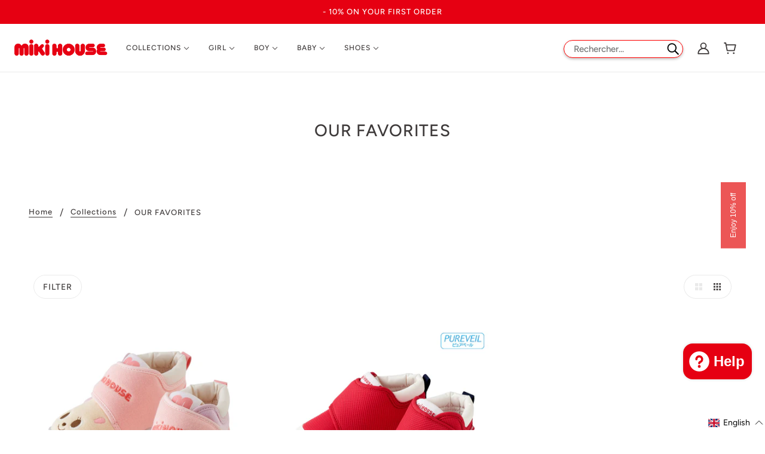

--- FILE ---
content_type: text/html; charset=utf-8
request_url: https://www.mikihouse.fr/en/collections/produits-d-actualites
body_size: 67682
content:

<!doctype html>
<html class="no-js flexbox-gap" lang="en" dir="ltr">
  <head>



    <!-- Emerge Theme - Version 5.3.0 by Troop Themes - https://troopthemes.com/ -->

    <meta charset="UTF-8">     <meta http-equiv="X-UA-Compatible" content="IE=edge,chrome=1">     
  <meta name="viewport" content="width=device-width, initial-scale=1.0, maximum-scale=5.0">     
  <meta name="description" content="Vêtements et chaussures de luxe Made in Japan pour enfants et bébés. MIKI HOUSE bouscule l’univers de la mode avec un style unique et une qualité exceptionnelle.">     
  <!-- Préconnexions -->     
  <link rel="preconnect" href="https://cdn.shopify.com">     
  <link rel="preconnect" href="https://fonts.shopifycdn.com">     
  <link rel="preconnect" href="https://monorail-edge.shopifysvc.com">     
  <!-- Préchargement des ressources -->     
  <link rel="preload" href="//www.mikihouse.fr/cdn/shop/t/9/assets/theme--critical.css?v=160284542097751699991646745077" as="style">     
  <link rel="preload" href="//www.mikihouse.fr/cdn/shop/t/9/assets/theme--async.css?v=79838039988033523121647343850" as="style">     
  <link rel="preload" href="//www.mikihouse.fr/cdn/shop/t/9/assets/lazysizes.min.js?v=153528224177489928921645723113" as="script">     
  <link rel="preload" href="//www.mikihouse.fr/cdn/shop/t/9/assets/theme.js?v=129459657965696945331647441085" as="script">         
  <!-- Lien canonique -->     
  <link rel="canonical" href="https://www.mikihouse.fr/">     
  <!-- Icônes -->     
  <link rel="shortcut icon" href="//www.mikihouse.fr/cdn/shop/files/MikiFavicon_32x.png?v=1614349792" type="image/png">     
  <link rel="apple-touch-icon" href="//www.mikihouse.fr/cdn/shop/files/MikiFavicon_180x.png?v=1614349792">         
  <!-- Titre de la page -->     
  <title>MIKI HOUSE | Vêtements et chaussures de luxe pour enfants</title>     
  <!-- Balises Open Graph (OG) pour les réseaux sociaux -->     
  <meta property="og:type" content="website">     
  <meta property="og:title" content="MIKI HOUSE | Vêtements et chaussures de luxe pour enfants">     
  <meta property="og:url" content="https://www.mikihouse.fr/">     
  <meta property="og:site_name" content="mikihousefrance">     
  <meta property="og:description" content="Vêtements et chaussures de luxe Made in Japan pour enfants et bébés. MIKI HOUSE bouscule l’univers de la mode avec un style unique et une qualité exceptionnelle.">     
  <!-- Balises Twitter Card -->     
  <meta name="twitter:card" content="summary">     
  <meta name="twitter:title" content="MIKI HOUSE | Vêtements et chaussures de luxe pour enfants">     
  <meta name="twitter:description" content="Vêtements et chaussures de luxe Made in Japan pour enfants et bébés. MIKI HOUSE bouscule l’univers de la mode avec un style unique et une qualité exceptionnelle.">     
  <meta property="twitter:image" content="https://www.mikihouse.fr/cdn/shop/files/LogoTransparentMiki_8906dd9c-1987-499b-81bd-08850e890391_480x.png?v=1646127743"><link rel="canonical" href="https://www.mikihouse.fr/en/collections/produits-d-actualites">
      <link rel="shortcut icon" href="//www.mikihouse.fr/cdn/shop/files/MikiFavicon_32x.png?v=1614349792" type="image/png">
      <link rel="apple-touch-icon" href="//www.mikihouse.fr/cdn/shop/files/MikiFavicon_180x.png?v=1614349792">
    

    
      <title>FAVORITE PRODUCTS MIKI HOUSE | mikihousefrance</title>
    



  <meta property="og:type" content="website">
  <meta property="og:title" content="FAVORITE PRODUCTS MIKI HOUSE">





<meta property="og:url" content="https://www.mikihouse.fr/en/collections/produits-d-actualites">
<meta property="og:site_name" content="mikihousefrance">
<meta property="og:description" content="Miki House France presents you with some latest favorite pieces, shoes, clothes, and essential selections. Find out more on mikihouse.fr and enjoy free shipping in Europe*">



<meta name="twitter:card" content="summary">
<meta name="twitter:description" content="Miki House France presents you with some latest favorite pieces, shoes, clothes, and essential selections. Find out more on mikihouse.fr and enjoy free shipping in Europe*">


  <meta name="twitter:title" content="FAVORITE PRODUCTS MIKI HOUSE">

  
    <meta
      property="twitter:image"
      content="https://www.mikihouse.fr/cdn/shop/files/LogoTransparentMiki_8906dd9c-1987-499b-81bd-08850e890391_480x.png?v=1646127743"
    >
  

<style>@font-face {
  font-family: Figtree;
  font-weight: 500;
  font-style: normal;
  font-display: swap;
  src: url("//www.mikihouse.fr/cdn/fonts/figtree/figtree_n5.3b6b7df38aa5986536945796e1f947445832047c.woff2") format("woff2"),
       url("//www.mikihouse.fr/cdn/fonts/figtree/figtree_n5.f26bf6dcae278b0ed902605f6605fa3338e81dab.woff") format("woff");
}
@font-face {
  font-family: Figtree;
  font-weight: 400;
  font-style: normal;
  font-display: swap;
  src: url("//www.mikihouse.fr/cdn/fonts/figtree/figtree_n4.3c0838aba1701047e60be6a99a1b0a40ce9b8419.woff2") format("woff2"),
       url("//www.mikihouse.fr/cdn/fonts/figtree/figtree_n4.c0575d1db21fc3821f17fd6617d3dee552312137.woff") format("woff");
}
@font-face {
  font-family: Figtree;
  font-weight: 500;
  font-style: normal;
  font-display: swap;
  src: url("//www.mikihouse.fr/cdn/fonts/figtree/figtree_n5.3b6b7df38aa5986536945796e1f947445832047c.woff2") format("woff2"),
       url("//www.mikihouse.fr/cdn/fonts/figtree/figtree_n5.f26bf6dcae278b0ed902605f6605fa3338e81dab.woff") format("woff");
}
@font-face {
  font-family: Figtree;
  font-weight: 700;
  font-style: normal;
  font-display: swap;
  src: url("//www.mikihouse.fr/cdn/fonts/figtree/figtree_n7.2fd9bfe01586148e644724096c9d75e8c7a90e55.woff2") format("woff2"),
       url("//www.mikihouse.fr/cdn/fonts/figtree/figtree_n7.ea05de92d862f9594794ab281c4c3a67501ef5fc.woff") format("woff");
}
@font-face {
  font-family: Figtree;
  font-weight: 400;
  font-style: normal;
  font-display: swap;
  src: url("//www.mikihouse.fr/cdn/fonts/figtree/figtree_n4.3c0838aba1701047e60be6a99a1b0a40ce9b8419.woff2") format("woff2"),
       url("//www.mikihouse.fr/cdn/fonts/figtree/figtree_n4.c0575d1db21fc3821f17fd6617d3dee552312137.woff") format("woff");
}
@font-face {
  font-family: Figtree;
  font-weight: 700;
  font-style: normal;
  font-display: swap;
  src: url("//www.mikihouse.fr/cdn/fonts/figtree/figtree_n7.2fd9bfe01586148e644724096c9d75e8c7a90e55.woff2") format("woff2"),
       url("//www.mikihouse.fr/cdn/fonts/figtree/figtree_n7.ea05de92d862f9594794ab281c4c3a67501ef5fc.woff") format("woff");
}
@font-face {
  font-family: Figtree;
  font-weight: 400;
  font-style: italic;
  font-display: swap;
  src: url("//www.mikihouse.fr/cdn/fonts/figtree/figtree_i4.89f7a4275c064845c304a4cf8a4a586060656db2.woff2") format("woff2"),
       url("//www.mikihouse.fr/cdn/fonts/figtree/figtree_i4.6f955aaaafc55a22ffc1f32ecf3756859a5ad3e2.woff") format("woff");
}
@font-face {
  font-family: Figtree;
  font-weight: 700;
  font-style: italic;
  font-display: swap;
  src: url("//www.mikihouse.fr/cdn/fonts/figtree/figtree_i7.06add7096a6f2ab742e09ec7e498115904eda1fe.woff2") format("woff2"),
       url("//www.mikihouse.fr/cdn/fonts/figtree/figtree_i7.ee584b5fcaccdbb5518c0228158941f8df81b101.woff") format("woff");
}
</style>

<style>
  :root {
    --font--featured-heading--size: 38px;
    --font--section-heading--size: 28px;
    --font--block-heading--size: 20px;
    --font--heading--uppercase: normal;
    --font--paragraph--size: 16px;

    --font--heading--family: Figtree, sans-serif;
    --font--heading--weight: 500;
    --font--heading--normal-weight: 400;
    --font--heading--style: normal;

    --font--accent--family: Figtree, sans-serif;
    --font--accent--weight: 500;
    --font--accent--style: normal;
    --font--accent--size: 13px;

    --font--paragraph--family: Figtree, sans-serif;
    --font--paragraph--weight: 400;
    --font--paragraph--style: normal;
    --font--bolder-paragraph--weight: 700;
  }
</style><style>
  :root {
    --color--accent: #e60012;
    --bg-color--light: #ffffff;
    --bg-color--dark: #222222;
    --bdr-color--badge: rgba(62, 58, 58, 0.05);
    --bdr-color--page: #212121;
    --bg-color--body: #ffffff;
    --bdr-color--general: #eaeaea;
    --bg-color--textbox: #fff;
    --color--body: #3e3a3a;
    --color--body--light: #706969;
    --color--alternative: #ffffff;
    --color--link-underline: #3e3a3a;
    --color--button: #ffffff;
    --bdr-color--button: #ffffff;
    --bg-color--button: #000000;
    --bg-color--button--hover: #000000;
    --color--header--buttons: #e73c23;
    --color--footer: #3e3a3a;
    --bg-color--footer: #ffffff;
    --color--banner: #ffffff;
    --color--contact-modal: #ffffff;
    --bg-color--contact-modal:#212121;
    --color--popup: #3e3a3a;

    /* shop pay */
    --payment-terms-background-color: #ffffff;
  }
</style><script>
  var theme = theme || {};
  theme.assets = theme.assets || {};
  theme.carousels = theme.carousels || {};
  theme.classes = theme.classes || {};
  theme.libraries = theme.libraries || {};
  theme.local_storage = theme.local_storage || {};
  theme.partials = theme.partials || {};
  theme.settings = theme.settings || {};
  theme.shop = theme.shop || {};
  theme.swatches = theme.swatches || {};
  theme.translations = theme.translations || {};
  theme.urls = theme.urls || {};

  theme.assets.swipe = '//www.mikihouse.fr/cdn/shop/t/23/assets/swipe-listener.min.js?v=123039615894270182531716285191';
  theme.assets.masonry = '//www.mikihouse.fr/cdn/shop/t/23/assets/masonry.min.js?v=153413113355937702121716285191';
  theme.assets.stylesheet = '//www.mikihouse.fr/cdn/shop/t/23/assets/theme--async.css?v=79838039988033523121716285191';

  theme.local_storage.cart_items = 'emerge_cart_items';
  theme.local_storage.collection_layout = 'emerge_collection_layout';
  theme.local_storage.popup = 'emerge_popup'
  theme.local_storage.recent_products = 'emerge_recently_viewed';
  theme.local_storage.search_layout = 'emerge_search_layout';

  theme.settings.cart_type = 'drawer';
  theme.settings.hover_image_enabled = 'true' == 'true';
  theme.settings.quick_add = 'true' == 'true';

  theme.shop.money_format = "€{{amount_with_comma_separator}}";

  theme.translations.mailing_list_success_message = '';
  theme.translations.add_to_cart = 'Add to Cart';
  theme.translations.out_of_stock = 'Out of stock';
  theme.translations.size_chart_label = 'Size chart';
  theme.translations.unavailable = 'Unavailable';
  theme.translations.low_in_stock = {
    one: 'Only 1 item left',
    other: 'Only 2 items left'
  };

  theme.urls.all_products_collection = '/en/collections/all';
  theme.urls.cart = '/en/cart';
  theme.urls.cart_add = '/en/cart/add';
  theme.urls.cart_change = '/en/cart/change';
  theme.urls.product_recommendations = '/en/recommendations/products';
  theme.urls.search = '/en/search';

  
    theme.urls.root = '/en';
  

  




    

    
      theme.swatches['kaki'] = '#797457';
    

    

    
      theme.swatches['gris'] = '#b7b7b7';
    

    

    
      theme.swatches['grey'] = '#b7b7b7';
    

    

    
      theme.swatches['rose'] = '#f182a4';
    

    

    
      theme.swatches['pinks'] = '#f182a4';
    

    

    
      theme.swatches['pink'] = '#f182a4';
    

    

    
      theme.swatches['bleu'] = '#318bee';
    

    

    
      theme.swatches['blue'] = '#318bee';
    

    

    
      theme.swatches['lightblue'] = '#318bee';
    

    

    
      theme.swatches['bleuclair'] = '#c5d9e7';
    

    

    
      theme.swatches['bleumarine'] = '#182c66';
    

    

    
      theme.swatches['bleuindigo'] = '#1c3572';
    

    

    
      theme.swatches['denim'] = '#55647f';
    

    

    
      theme.swatches['demin'] = '#55647f';
    

    

    
      theme.swatches['navyblue'] = '#182c66';
    

    

    
      theme.swatches['rouge'] = '#e63434';
    

    

    
      theme.swatches['vert'] = '#2b7e13';
    

    

    
      theme.swatches['jaune'] = '#fdd631';
    

    

    
      theme.swatches['yellow'] = '#fdd631';
    

    

    
      theme.swatches['white'] = '#ffffff';
    

    

    
      theme.swatches['blancetrose'] = '#ffffff';
    

    

    
      theme.swatches['white'] = '#ffffff';
    

    

    
      theme.swatches['noir'] = '#000000';
    

    

    
      theme.swatches['black'] = '#000000';
    

    

    
      theme.swatches['beige'] = '#ddbd82';
    

    

    
      theme.swatches['marron'] = '#79492c';
    

    

    
      theme.swatches['brown'] = '#79492c';
    

    

    
      theme.swatches['orange'] = '#fb6c21';
    

    

    
      theme.swatches['ivoire'] = '#ebe0bb';
    

    

    
      theme.swatches['ivory'] = '#ebe0bb';
    

    

    
      theme.swatches['Purple'] = '#8f4aac';
    

    

    
      theme.swatches['purple'] = '#8f4aac';
    

    

    
      theme.swatches['Wine Red'] = '#701533';
    

    

    
      theme.swatches['gold'] = '//www.mikihouse.fr/cdn/shop/files/couleur_dore_100x.jpg?v=14041236018828627998';
    

    

    
      theme.swatches['doré'] = '//www.mikihouse.fr/cdn/shop/files/couleur_dore_100x.jpg?v=14041236018828627998';
    

    

    
      theme.swatches['argenté'] = '//www.mikihouse.fr/cdn/shop/files/couleur_argente_100x.jpg?v=14522215541951566050';
    

    

    
      theme.swatches['silver'] = '//www.mikihouse.fr/cdn/shop/files/couleur_argente_100x.jpg?v=14522215541951566050';
    

    

    
      theme.swatches['multicolore'] = '//www.mikihouse.fr/cdn/shop/files/couleur_multicolore_100x.jpg?v=13700429193116149653';
    

    

    
      theme.swatches['multicolor'] = '//www.mikihouse.fr/cdn/shop/files/couleur_multicolore_100x.jpg?v=13700429193116149653';
    

    

    
      theme.swatches['bordeaux'] = '#4c1528';
    


  // LazySizes
  window.lazySizesConfig = window.lazySizesConfig || {};
  window.lazySizesConfig.expand = 1200;
  window.lazySizesConfig.loadMode = 3;
  window.lazySizesConfig.ricTimeout = 50;
</script><script>
      document.documentElement.className = document.documentElement.className.replace('no-js', 'js');

      function onLoadStylesheet() {
        const link = document.querySelector(`link[href="${theme.assets.stylesheet}"]`);
        link.loaded = true;
        link.dispatchEvent(new Event('load'));
      }

      function libraryLoader(name, url, callback) {
        if (theme.libraries[name] === undefined) {
          theme.libraries[name] = 'requested';
          const script = document.createElement('script');
          script.src = url;
          script.onload = () => {
            theme.libraries[name] = 'loaded';
            if (callback) callback()
          }
          document.body.appendChild(script);
        } else if (callback && theme.libraries[name] === 'loaded') {
          callback();
        }
      }
    </script>
    <noscript>
      <link href="//www.mikihouse.fr/cdn/shop/t/23/assets/theme--async.css?v=79838039988033523121716285191" rel="stylesheet">
    </noscript>

    <link href="//www.mikihouse.fr/cdn/shop/t/23/assets/theme--critical.css?v=160284542097751699991716285191" rel="stylesheet" media="all"/>
    <link
      href="//www.mikihouse.fr/cdn/shop/t/23/assets/theme--async.css?v=79838039988033523121716285191"
      rel="stylesheet"
      media="print"
      onload="this.media='all';onLoadStylesheet()"
    >

    <style>
      



#breadcrumbs-product {
  margin-left: 52px;
  background-color: #F7F7F7;
}
.product-page--root {
  background-color: #F7F7F7;
}



.content-sticky {
  padding: 16px;
}

.sticky-header {
  position: fixed;
  top: 0;
  width: 100%;
}

.sticky-header + .content-sticky {
  padding-top: 60px;
}

.header--root {
  z-index: 10;
  background-color: white;
  padding-top: 2px;
  padding-bottom: 2px;
}





#shopify-section-template--15741406413034__navigation {
  background-color: #f7f7f7;
}

#shopify-section-template--15741406413034__main {
  background-color: #f7f7f7;
}

#shopify-section-template--15819367416042__navigation {
  background-color: #f7f7f7;
}

#shopify-section-template--15819367416042__main {
  background-color: #f7f7f7;
}



.collection--body--root img {
  border-radius: 15px;
}

.featured-collection--carousel img {
  border-radius: 15px;
}

.product-recommendations--root img {
  border-radius: 15px;
}

.product-page--info {
  border-radius: 15px;
}

.product-media--featured img {
  border-radius: 15px;
}

.product-page--thumbs img {
  border-radius: 10px;
}

.featured-grid--item--image {
  border-radius: 15px;
}


.product-buy-buttons--cta {
  background-color: #3e3a3a;
  color: #fff;
  border-color: #3e3a3a;
}

.product-buy-buttons--cta:hover {
  background-color: black;
  color: #fff;
}

.product-buy-buttons--smart .shopify-payment-button__button--unbranded:not([disabled]) {
  background-color: white;
  border: solid #b9b9b9 1px;
  color: black;
}



.product-page--heading {
  font-size: 23px;
}

.product-price--original {
  font-size: 18px;
}

.product-quantity--input {
  width: 100%;
}



.sku-product-page {
  font-size: 13px;
  margin-top: 11px;
}



.product--title {
  font-size: 15px;
}

@media only screen and (max-width: 767px) {
  .product--title {
  font-size: 12px;
}
}





.article--item--heading {
  height: 55px;
}


.header-privatessales-noaccount {
  text-align: center;
  padding-bottom: 30px;
}

.header-privatessales-noaccount a{
  color: #EC5555;
}

#account-miki {
  margin-top: 10px;
}

.header-privatessales-noaccount p {
  font-size: 18px;
}



@media only screen and (min-width: 768px) {
  .product-buy-buttons--cta {
    position: relative;
    display: inline-block;
  }
}

@media only screen and (min-width: 768px) {
  .product-buy-buttons--cta .tooltiptext {
    visibility: hidden;
    width: 172px;
    margin-left: -60px;
    bottom: 105%;
    left: 75%;
    background-color: #757573;
    color: white;
    text-align: center;
    border-radius: 6px;
    padding: 5px 0;

/* Position the tooltip */
    position: absolute;
    z-index: 1;
    font-size: 10px;
    line-height: 1.6;
    text-transform: lowercase;
    padding: 5px;
  }
}

@media only screen and (min-width: 768px) {
  .product-buy-buttons--cta .tooltiptext a{
    color: white;
    text-decoration: underline;
  }

  .product-buy-buttons--cta:hover .tooltiptext {
    visibility: visible;
  }


  .capitalize {
    text-transform: capitalize;
  }
}

@media screen and (max-width: 749px) {
  .tooltiptext {
    display: none;
  }
}


.size-notification-mobile {
  text-align:center;
  font-size: 13px;
}

.size-notification-mobile a {
  text-align:center;
  font-size: 13px;
  text-decoration: underline;
}

@media only screen and (min-width: 768px) {
  .size-notification-mobile {
  display: none;
  }
}





@media only screen and (max-width:1275px){

  .logo--wrapper img {
    width: 120px;
  }

  .header--center-mobile-header {
    padding: 0 8px;
    z-index: 5;
    position: relative;
    text-align: center;
    flex-shrink: 0;
    visibility: visible;
  }

  .header--center {
    display: none;
  }

  .header--center .logo--text{
    max-width:200px;font-size:18px
  }
}

@media only screen and (min-width: 1276px) {
  .header--left-side {
    width: 318%
  }

  .header--root {
    padding-left:7px;
  }

  .header--center {
    padding: 0 10px
  }

  .x-menu--level-1--container {
    font-size: 12px;
  }

  .header--center-mobile-header{
    visibility: hidden;
  }

}




.footer--about-text {
  font-size: 14px;
}

.footer--about-text p {
  padding-bottom: 0;
  line-height: 1.7;
}

.footer--menu {
  font-size: 14px;
}

.footer--block-body {
  font-size: 14px;
}

.footer--block--heading {
  font-weight: bolder;
  color: rgb(135, 135, 135);
}

.footer--block[data-block-type=subscribe] {
  justify-content: center;
}

.disclosure--root[data-id=footer--region] {
  visibility: hidden;
}

.footer--form-submit button {
  background-color: #EC5555;
}



@media (max-width: 767px) {
  .footer--block--heading.test {
    margin-bottom: 10px;
    border-bottom: rgb(226, 224, 224) 1px solid;
  }

  .footer--block {
    text-align: start !important;
  }

  .footer--blocks>:not(:last-child) {
    padding-bottom: 23px !important;
  }
}

.footer--subscribe--info p{
  font-size: 14px;
}

.disclosure--current-option {
  text-transform: capitalize;
}

.disclosure--option-link {
  text-transform: capitalize;
}



.st-btn {
  border: none !important;
}



@media (max-width: 767px) {
  .product--label {
    font-size: 8px !important;
    border-radius: 11px !important;
    line-height: 1.8 !important;
    }

  .product--label[data-label-color=newlabel] {
    font-size: 8px !important;
    border-radius: 11px !important;
    line-height: 1.8 !important;
  }

  .product--label[data-label-color=salelabel] {
    font-size: 8px !important;
    border-radius: 11px !important;
    line-height: 1.8 !important;
  }

  .product--label[data-label-color=speciallabel] {
    font-size: 8px !important;
    border-radius: 11px !important;
    line-height: 1.8 !important;
  }
}

.product--label[data-label-color=salelabel] {
  color: #ec5656;
  border: 1px solid #ec5656;
}

.product--label[data-label-color=newlabel] {
  background-color: #cbcbcbff;
  color: white;
  border: 1px solid #cbcbcbff;
}

.product--label[data-label-color=speciallabel] {
  color: #6699ff;
  border: 1px solid #6699ff;
}

.product--label {
  font-size: 11px !important;
  line-height: 1.8 !important;
}



.product--compare-price[data-item] {
  color: #a09d9d !important;
}

.product-price--compare {
  color: #a09d9d !important;
}


.blog--footer-rss {
  display: none;
}




@media (min-width: 280px) and (max-width: 281px) {
  .product-size-chart--modal img {
  height: 213px !important;
  }
}


@media (min-width: 370px) and (max-width: 375px) {
  .product-size-chart--modal img {
    height: 285px !important;
  }
}

@media (min-width: 376px) and (max-width: 600px) {
  .product-size-chart--modal img {
    height: 310px !important;
  }
}

@media (min-width: 540px) and (max-width: 541px) {
  .product-size-chart--modal img {
  height: 440px !important;
  }
}

@media (min-width: 768px) and (max-width: 819px) {
  .product-size-chart--modal img {
   height: 442px !important;
  }
}

@media (min-width: 820px) and (max-width: 911px){
  .product-size-chart--modal img {
    height: 473px !important;
  }
}

@media (min-width: 912px) and (max-width: 1000px){
  .product-size-chart--modal img {
  height: 555px !important;
  }
}




@media (max-width: 767px) {
  .collection--header--image {
    height: 200px !important;
    }

  .collection--header--image img {
    height: 200px !important;
    object-fit: cover !important;
  }
}

@media (min-width: 768px) {
  .collection--header--image {
    height: 300px !important;
  }

  .collection--header--image img {
    height: 300px !important;
    object-fit: cover !important;
  }

}



.x-menu--level-1--link[data-link-id=soldes] > a {
  color: #ec5656 !important;
}

.y-menu--level-1--link[data-link-id=soldes] > a {
  color: #ec5656 !important;
}



.x-menu--level-2--link[data-link-id=soldes] a {
color: #4E4E4E !important;
}

.y-menu--level-2--link[data-link-id=soldes] a {
color: #4E4E4E !important;
}

/* Troop - Missing thumbs */

@media only screen and (min-width: 768px) {
.product-page--thumbs[data-mq="medium"] {
    display: block !important;
}
}

@media (min-width: 768px) {
  #shopify-section-template--15741406609642__main img {
      width: 70%;
  }
}



@media (min-width: 768px) {
  #title-reinitialize-password {
      text-align: start;
      font-size: 20px;
      letter-spacing: 0.025em;
      font-weight: lighter;
      margin-bottom: 8px;
  }

  #section-reinitialize {
    padding: 72px 398px;
    padding-top: 0px;
  }
}

@media (max-width: 767px) {
#title-reinitialize-password {
      text-align: start;
      font-size: 20px;
      letter-spacing: 0.025em;
      font-weight: lighter;
      margin-bottom: 8px;
  }
}

.account--recover-password h1 {
	margin-bottom: 8px;
	display: none;
}

.account--reset-instructions {
 	margin-bottom: 8px;
}
    </style>

    <script src="//www.mikihouse.fr/cdn/shop/t/23/assets/lazysizes.min.js?v=153528224177489928921716285191" async="async"></script>
    <script src="//www.mikihouse.fr/cdn/shop/t/23/assets/theme.js?v=129459657965696945331716285191" defer="defer"></script>

    
      <script src="//www.mikihouse.fr/cdn/shop/t/23/assets/product-price.js?v=19449638858902942161716285191" defer="defer"></script>
      <script src="//www.mikihouse.fr/cdn/shop/t/23/assets/product-options.js?v=83688472305750473781716285191" defer="defer"></script>
      <script src="//www.mikihouse.fr/cdn/shop/t/23/assets/product-buy-buttons.js?v=184128249411274109621716285191" defer="defer"></script>
    

    
    <script>window.performance && window.performance.mark && window.performance.mark('shopify.content_for_header.start');</script><meta name="google-site-verification" content="2dWrptUJXsZ0qzvzHckfVHB_1CK9jlxsQeWIFSZJjA0">
<meta id="shopify-digital-wallet" name="shopify-digital-wallet" content="/27312095309/digital_wallets/dialog">
<meta name="shopify-checkout-api-token" content="38808275092bd581806f607cca33bf41">
<meta id="in-context-paypal-metadata" data-shop-id="27312095309" data-venmo-supported="false" data-environment="production" data-locale="en_US" data-paypal-v4="true" data-currency="EUR">
<link rel="alternate" type="application/atom+xml" title="Feed" href="/en/collections/produits-d-actualites.atom" />
<link rel="alternate" hreflang="x-default" href="https://www.mikihouse.fr/collections/produits-d-actualites">
<link rel="alternate" hreflang="fr" href="https://www.mikihouse.fr/collections/produits-d-actualites">
<link rel="alternate" hreflang="en" href="https://www.mikihouse.fr/en/collections/produits-d-actualites">
<link rel="alternate" type="application/json+oembed" href="https://www.mikihouse.fr/en/collections/produits-d-actualites.oembed">
<script async="async" src="/checkouts/internal/preloads.js?locale=en-FR"></script>
<script id="shopify-features" type="application/json">{"accessToken":"38808275092bd581806f607cca33bf41","betas":["rich-media-storefront-analytics"],"domain":"www.mikihouse.fr","predictiveSearch":true,"shopId":27312095309,"locale":"en"}</script>
<script>var Shopify = Shopify || {};
Shopify.shop = "mikihousefrance.myshopify.com";
Shopify.locale = "en";
Shopify.currency = {"active":"EUR","rate":"1.0"};
Shopify.country = "FR";
Shopify.theme = {"name":"NEW VER 24 (DEV THEME)","id":162407874886,"schema_name":"Emerge","schema_version":"5.3.0","theme_store_id":833,"role":"main"};
Shopify.theme.handle = "null";
Shopify.theme.style = {"id":null,"handle":null};
Shopify.cdnHost = "www.mikihouse.fr/cdn";
Shopify.routes = Shopify.routes || {};
Shopify.routes.root = "/en/";</script>
<script type="module">!function(o){(o.Shopify=o.Shopify||{}).modules=!0}(window);</script>
<script>!function(o){function n(){var o=[];function n(){o.push(Array.prototype.slice.apply(arguments))}return n.q=o,n}var t=o.Shopify=o.Shopify||{};t.loadFeatures=n(),t.autoloadFeatures=n()}(window);</script>
<script id="shop-js-analytics" type="application/json">{"pageType":"collection"}</script>
<script defer="defer" async type="module" src="//www.mikihouse.fr/cdn/shopifycloud/shop-js/modules/v2/client.init-shop-cart-sync_WVOgQShq.en.esm.js"></script>
<script defer="defer" async type="module" src="//www.mikihouse.fr/cdn/shopifycloud/shop-js/modules/v2/chunk.common_C_13GLB1.esm.js"></script>
<script defer="defer" async type="module" src="//www.mikihouse.fr/cdn/shopifycloud/shop-js/modules/v2/chunk.modal_CLfMGd0m.esm.js"></script>
<script type="module">
  await import("//www.mikihouse.fr/cdn/shopifycloud/shop-js/modules/v2/client.init-shop-cart-sync_WVOgQShq.en.esm.js");
await import("//www.mikihouse.fr/cdn/shopifycloud/shop-js/modules/v2/chunk.common_C_13GLB1.esm.js");
await import("//www.mikihouse.fr/cdn/shopifycloud/shop-js/modules/v2/chunk.modal_CLfMGd0m.esm.js");

  window.Shopify.SignInWithShop?.initShopCartSync?.({"fedCMEnabled":true,"windoidEnabled":true});

</script>
<script>(function() {
  var isLoaded = false;
  function asyncLoad() {
    if (isLoaded) return;
    isLoaded = true;
    var urls = ["\/\/cdn.shopify.com\/proxy\/810a6ee20c851b8d3c87afbb6ffe838ca803ace4f64471b74dfed63f12e573b2\/api.goaffpro.com\/loader.js?shop=mikihousefrance.myshopify.com\u0026sp-cache-control=cHVibGljLCBtYXgtYWdlPTkwMA","https:\/\/platform-api.sharethis.com\/js\/sharethis.js?shop=mikihousefrance.myshopify.com#property=6228d18a9354570012a2449c\u0026product=inline-share-buttons\u0026ver=1651956939","https:\/\/gdprcdn.b-cdn.net\/js\/gdpr_cookie_consent.min.js?shop=mikihousefrance.myshopify.com","https:\/\/omnisnippet1.com\/platforms\/shopify.js?source=scriptTag\u0026v=2025-05-14T16\u0026shop=mikihousefrance.myshopify.com"];
    for (var i = 0; i < urls.length; i++) {
      var s = document.createElement('script');
      s.type = 'text/javascript';
      s.async = true;
      s.src = urls[i];
      var x = document.getElementsByTagName('script')[0];
      x.parentNode.insertBefore(s, x);
    }
  };
  if(window.attachEvent) {
    window.attachEvent('onload', asyncLoad);
  } else {
    window.addEventListener('load', asyncLoad, false);
  }
})();</script>
<script id="__st">var __st={"a":27312095309,"offset":3600,"reqid":"5054a9a6-f233-4a8f-b568-f4d2a4fd3f72-1769535450","pageurl":"www.mikihouse.fr\/en\/collections\/produits-d-actualites","u":"93a3f6c1aeb2","p":"collection","rtyp":"collection","rid":169626173517};</script>
<script>window.ShopifyPaypalV4VisibilityTracking = true;</script>
<script id="captcha-bootstrap">!function(){'use strict';const t='contact',e='account',n='new_comment',o=[[t,t],['blogs',n],['comments',n],[t,'customer']],c=[[e,'customer_login'],[e,'guest_login'],[e,'recover_customer_password'],[e,'create_customer']],r=t=>t.map((([t,e])=>`form[action*='/${t}']:not([data-nocaptcha='true']) input[name='form_type'][value='${e}']`)).join(','),a=t=>()=>t?[...document.querySelectorAll(t)].map((t=>t.form)):[];function s(){const t=[...o],e=r(t);return a(e)}const i='password',u='form_key',d=['recaptcha-v3-token','g-recaptcha-response','h-captcha-response',i],f=()=>{try{return window.sessionStorage}catch{return}},m='__shopify_v',_=t=>t.elements[u];function p(t,e,n=!1){try{const o=window.sessionStorage,c=JSON.parse(o.getItem(e)),{data:r}=function(t){const{data:e,action:n}=t;return t[m]||n?{data:e,action:n}:{data:t,action:n}}(c);for(const[e,n]of Object.entries(r))t.elements[e]&&(t.elements[e].value=n);n&&o.removeItem(e)}catch(o){console.error('form repopulation failed',{error:o})}}const l='form_type',E='cptcha';function T(t){t.dataset[E]=!0}const w=window,h=w.document,L='Shopify',v='ce_forms',y='captcha';let A=!1;((t,e)=>{const n=(g='f06e6c50-85a8-45c8-87d0-21a2b65856fe',I='https://cdn.shopify.com/shopifycloud/storefront-forms-hcaptcha/ce_storefront_forms_captcha_hcaptcha.v1.5.2.iife.js',D={infoText:'Protected by hCaptcha',privacyText:'Privacy',termsText:'Terms'},(t,e,n)=>{const o=w[L][v],c=o.bindForm;if(c)return c(t,g,e,D).then(n);var r;o.q.push([[t,g,e,D],n]),r=I,A||(h.body.append(Object.assign(h.createElement('script'),{id:'captcha-provider',async:!0,src:r})),A=!0)});var g,I,D;w[L]=w[L]||{},w[L][v]=w[L][v]||{},w[L][v].q=[],w[L][y]=w[L][y]||{},w[L][y].protect=function(t,e){n(t,void 0,e),T(t)},Object.freeze(w[L][y]),function(t,e,n,w,h,L){const[v,y,A,g]=function(t,e,n){const i=e?o:[],u=t?c:[],d=[...i,...u],f=r(d),m=r(i),_=r(d.filter((([t,e])=>n.includes(e))));return[a(f),a(m),a(_),s()]}(w,h,L),I=t=>{const e=t.target;return e instanceof HTMLFormElement?e:e&&e.form},D=t=>v().includes(t);t.addEventListener('submit',(t=>{const e=I(t);if(!e)return;const n=D(e)&&!e.dataset.hcaptchaBound&&!e.dataset.recaptchaBound,o=_(e),c=g().includes(e)&&(!o||!o.value);(n||c)&&t.preventDefault(),c&&!n&&(function(t){try{if(!f())return;!function(t){const e=f();if(!e)return;const n=_(t);if(!n)return;const o=n.value;o&&e.removeItem(o)}(t);const e=Array.from(Array(32),(()=>Math.random().toString(36)[2])).join('');!function(t,e){_(t)||t.append(Object.assign(document.createElement('input'),{type:'hidden',name:u})),t.elements[u].value=e}(t,e),function(t,e){const n=f();if(!n)return;const o=[...t.querySelectorAll(`input[type='${i}']`)].map((({name:t})=>t)),c=[...d,...o],r={};for(const[a,s]of new FormData(t).entries())c.includes(a)||(r[a]=s);n.setItem(e,JSON.stringify({[m]:1,action:t.action,data:r}))}(t,e)}catch(e){console.error('failed to persist form',e)}}(e),e.submit())}));const S=(t,e)=>{t&&!t.dataset[E]&&(n(t,e.some((e=>e===t))),T(t))};for(const o of['focusin','change'])t.addEventListener(o,(t=>{const e=I(t);D(e)&&S(e,y())}));const B=e.get('form_key'),M=e.get(l),P=B&&M;t.addEventListener('DOMContentLoaded',(()=>{const t=y();if(P)for(const e of t)e.elements[l].value===M&&p(e,B);[...new Set([...A(),...v().filter((t=>'true'===t.dataset.shopifyCaptcha))])].forEach((e=>S(e,t)))}))}(h,new URLSearchParams(w.location.search),n,t,e,['guest_login'])})(!0,!0)}();</script>
<script integrity="sha256-4kQ18oKyAcykRKYeNunJcIwy7WH5gtpwJnB7kiuLZ1E=" data-source-attribution="shopify.loadfeatures" defer="defer" src="//www.mikihouse.fr/cdn/shopifycloud/storefront/assets/storefront/load_feature-a0a9edcb.js" crossorigin="anonymous"></script>
<script data-source-attribution="shopify.dynamic_checkout.dynamic.init">var Shopify=Shopify||{};Shopify.PaymentButton=Shopify.PaymentButton||{isStorefrontPortableWallets:!0,init:function(){window.Shopify.PaymentButton.init=function(){};var t=document.createElement("script");t.src="https://www.mikihouse.fr/cdn/shopifycloud/portable-wallets/latest/portable-wallets.en.js",t.type="module",document.head.appendChild(t)}};
</script>
<script data-source-attribution="shopify.dynamic_checkout.buyer_consent">
  function portableWalletsHideBuyerConsent(e){var t=document.getElementById("shopify-buyer-consent"),n=document.getElementById("shopify-subscription-policy-button");t&&n&&(t.classList.add("hidden"),t.setAttribute("aria-hidden","true"),n.removeEventListener("click",e))}function portableWalletsShowBuyerConsent(e){var t=document.getElementById("shopify-buyer-consent"),n=document.getElementById("shopify-subscription-policy-button");t&&n&&(t.classList.remove("hidden"),t.removeAttribute("aria-hidden"),n.addEventListener("click",e))}window.Shopify?.PaymentButton&&(window.Shopify.PaymentButton.hideBuyerConsent=portableWalletsHideBuyerConsent,window.Shopify.PaymentButton.showBuyerConsent=portableWalletsShowBuyerConsent);
</script>
<script>
  function portableWalletsCleanup(e){e&&e.src&&console.error("Failed to load portable wallets script "+e.src);var t=document.querySelectorAll("shopify-accelerated-checkout .shopify-payment-button__skeleton, shopify-accelerated-checkout-cart .wallet-cart-button__skeleton"),e=document.getElementById("shopify-buyer-consent");for(let e=0;e<t.length;e++)t[e].remove();e&&e.remove()}function portableWalletsNotLoadedAsModule(e){e instanceof ErrorEvent&&"string"==typeof e.message&&e.message.includes("import.meta")&&"string"==typeof e.filename&&e.filename.includes("portable-wallets")&&(window.removeEventListener("error",portableWalletsNotLoadedAsModule),window.Shopify.PaymentButton.failedToLoad=e,"loading"===document.readyState?document.addEventListener("DOMContentLoaded",window.Shopify.PaymentButton.init):window.Shopify.PaymentButton.init())}window.addEventListener("error",portableWalletsNotLoadedAsModule);
</script>

<script type="module" src="https://www.mikihouse.fr/cdn/shopifycloud/portable-wallets/latest/portable-wallets.en.js" onError="portableWalletsCleanup(this)" crossorigin="anonymous"></script>
<script nomodule>
  document.addEventListener("DOMContentLoaded", portableWalletsCleanup);
</script>

<link id="shopify-accelerated-checkout-styles" rel="stylesheet" media="screen" href="https://www.mikihouse.fr/cdn/shopifycloud/portable-wallets/latest/accelerated-checkout-backwards-compat.css" crossorigin="anonymous">
<style id="shopify-accelerated-checkout-cart">
        #shopify-buyer-consent {
  margin-top: 1em;
  display: inline-block;
  width: 100%;
}

#shopify-buyer-consent.hidden {
  display: none;
}

#shopify-subscription-policy-button {
  background: none;
  border: none;
  padding: 0;
  text-decoration: underline;
  font-size: inherit;
  cursor: pointer;
}

#shopify-subscription-policy-button::before {
  box-shadow: none;
}

      </style>

<script>window.performance && window.performance.mark && window.performance.mark('shopify.content_for_header.end');</script>

  
                  <script src="//www.mikihouse.fr/cdn/shop/t/23/assets/bss-file-configdata.js?v=6490570316847509551716285191" type="text/javascript"></script> <script src="//www.mikihouse.fr/cdn/shop/t/23/assets/bss-file-configdata-banner.js?v=151034973688681356691716285191" type="text/javascript"></script> <script src="//www.mikihouse.fr/cdn/shop/t/23/assets/bss-file-configdata-popup.js?v=173992696638277510541716285191" type="text/javascript"></script><script>
                if (typeof BSS_PL == 'undefined') {
                    var BSS_PL = {};
                }
                var bssPlApiServer = "https://product-labels-pro.bsscommerce.com";
                BSS_PL.customerTags = 'null';
                BSS_PL.customerId = 'null';
                BSS_PL.configData = configDatas;
                BSS_PL.configDataBanner = configDataBanners ? configDataBanners : [];
                BSS_PL.configDataPopup = configDataPopups ? configDataPopups : [];
                BSS_PL.storeId = 9313;
                BSS_PL.currentPlan = "free";
                BSS_PL.storeIdCustomOld = "10678";
                BSS_PL.storeIdOldWIthPriority = "12200";
                BSS_PL.apiServerProduction = "https://product-labels-pro.bsscommerce.com";
                
                BSS_PL.integration = {"laiReview":{"status":0,"config":[]}}
                BSS_PL.settingsData = {}
                </script>
            <style>
.homepage-slideshow .slick-slide .bss_pl_img {
    visibility: hidden !important;
}
</style>
                    <!--DOOFINDER-SHOPIFY-->  <!--/DOOFINDER-SHOPIFY--><script src="https://cdn.shopify.com/extensions/e8878072-2f6b-4e89-8082-94b04320908d/inbox-1254/assets/inbox-chat-loader.js" type="text/javascript" defer="defer"></script>
<meta property="og:image" content="https://cdn.shopify.com/s/files/1/0273/1209/5309/files/LogoTransparentMiki_8906dd9c-1987-499b-81bd-08850e890391.png?height=628&pad_color=fff&v=1646127743&width=1200" />
<meta property="og:image:secure_url" content="https://cdn.shopify.com/s/files/1/0273/1209/5309/files/LogoTransparentMiki_8906dd9c-1987-499b-81bd-08850e890391.png?height=628&pad_color=fff&v=1646127743&width=1200" />
<meta property="og:image:width" content="1200" />
<meta property="og:image:height" content="628" />
<link href="https://monorail-edge.shopifysvc.com" rel="dns-prefetch">
<script>(function(){if ("sendBeacon" in navigator && "performance" in window) {try {var session_token_from_headers = performance.getEntriesByType('navigation')[0].serverTiming.find(x => x.name == '_s').description;} catch {var session_token_from_headers = undefined;}var session_cookie_matches = document.cookie.match(/_shopify_s=([^;]*)/);var session_token_from_cookie = session_cookie_matches && session_cookie_matches.length === 2 ? session_cookie_matches[1] : "";var session_token = session_token_from_headers || session_token_from_cookie || "";function handle_abandonment_event(e) {var entries = performance.getEntries().filter(function(entry) {return /monorail-edge.shopifysvc.com/.test(entry.name);});if (!window.abandonment_tracked && entries.length === 0) {window.abandonment_tracked = true;var currentMs = Date.now();var navigation_start = performance.timing.navigationStart;var payload = {shop_id: 27312095309,url: window.location.href,navigation_start,duration: currentMs - navigation_start,session_token,page_type: "collection"};window.navigator.sendBeacon("https://monorail-edge.shopifysvc.com/v1/produce", JSON.stringify({schema_id: "online_store_buyer_site_abandonment/1.1",payload: payload,metadata: {event_created_at_ms: currentMs,event_sent_at_ms: currentMs}}));}}window.addEventListener('pagehide', handle_abandonment_event);}}());</script>
<script id="web-pixels-manager-setup">(function e(e,d,r,n,o){if(void 0===o&&(o={}),!Boolean(null===(a=null===(i=window.Shopify)||void 0===i?void 0:i.analytics)||void 0===a?void 0:a.replayQueue)){var i,a;window.Shopify=window.Shopify||{};var t=window.Shopify;t.analytics=t.analytics||{};var s=t.analytics;s.replayQueue=[],s.publish=function(e,d,r){return s.replayQueue.push([e,d,r]),!0};try{self.performance.mark("wpm:start")}catch(e){}var l=function(){var e={modern:/Edge?\/(1{2}[4-9]|1[2-9]\d|[2-9]\d{2}|\d{4,})\.\d+(\.\d+|)|Firefox\/(1{2}[4-9]|1[2-9]\d|[2-9]\d{2}|\d{4,})\.\d+(\.\d+|)|Chrom(ium|e)\/(9{2}|\d{3,})\.\d+(\.\d+|)|(Maci|X1{2}).+ Version\/(15\.\d+|(1[6-9]|[2-9]\d|\d{3,})\.\d+)([,.]\d+|)( \(\w+\)|)( Mobile\/\w+|) Safari\/|Chrome.+OPR\/(9{2}|\d{3,})\.\d+\.\d+|(CPU[ +]OS|iPhone[ +]OS|CPU[ +]iPhone|CPU IPhone OS|CPU iPad OS)[ +]+(15[._]\d+|(1[6-9]|[2-9]\d|\d{3,})[._]\d+)([._]\d+|)|Android:?[ /-](13[3-9]|1[4-9]\d|[2-9]\d{2}|\d{4,})(\.\d+|)(\.\d+|)|Android.+Firefox\/(13[5-9]|1[4-9]\d|[2-9]\d{2}|\d{4,})\.\d+(\.\d+|)|Android.+Chrom(ium|e)\/(13[3-9]|1[4-9]\d|[2-9]\d{2}|\d{4,})\.\d+(\.\d+|)|SamsungBrowser\/([2-9]\d|\d{3,})\.\d+/,legacy:/Edge?\/(1[6-9]|[2-9]\d|\d{3,})\.\d+(\.\d+|)|Firefox\/(5[4-9]|[6-9]\d|\d{3,})\.\d+(\.\d+|)|Chrom(ium|e)\/(5[1-9]|[6-9]\d|\d{3,})\.\d+(\.\d+|)([\d.]+$|.*Safari\/(?![\d.]+ Edge\/[\d.]+$))|(Maci|X1{2}).+ Version\/(10\.\d+|(1[1-9]|[2-9]\d|\d{3,})\.\d+)([,.]\d+|)( \(\w+\)|)( Mobile\/\w+|) Safari\/|Chrome.+OPR\/(3[89]|[4-9]\d|\d{3,})\.\d+\.\d+|(CPU[ +]OS|iPhone[ +]OS|CPU[ +]iPhone|CPU IPhone OS|CPU iPad OS)[ +]+(10[._]\d+|(1[1-9]|[2-9]\d|\d{3,})[._]\d+)([._]\d+|)|Android:?[ /-](13[3-9]|1[4-9]\d|[2-9]\d{2}|\d{4,})(\.\d+|)(\.\d+|)|Mobile Safari.+OPR\/([89]\d|\d{3,})\.\d+\.\d+|Android.+Firefox\/(13[5-9]|1[4-9]\d|[2-9]\d{2}|\d{4,})\.\d+(\.\d+|)|Android.+Chrom(ium|e)\/(13[3-9]|1[4-9]\d|[2-9]\d{2}|\d{4,})\.\d+(\.\d+|)|Android.+(UC? ?Browser|UCWEB|U3)[ /]?(15\.([5-9]|\d{2,})|(1[6-9]|[2-9]\d|\d{3,})\.\d+)\.\d+|SamsungBrowser\/(5\.\d+|([6-9]|\d{2,})\.\d+)|Android.+MQ{2}Browser\/(14(\.(9|\d{2,})|)|(1[5-9]|[2-9]\d|\d{3,})(\.\d+|))(\.\d+|)|K[Aa][Ii]OS\/(3\.\d+|([4-9]|\d{2,})\.\d+)(\.\d+|)/},d=e.modern,r=e.legacy,n=navigator.userAgent;return n.match(d)?"modern":n.match(r)?"legacy":"unknown"}(),u="modern"===l?"modern":"legacy",c=(null!=n?n:{modern:"",legacy:""})[u],f=function(e){return[e.baseUrl,"/wpm","/b",e.hashVersion,"modern"===e.buildTarget?"m":"l",".js"].join("")}({baseUrl:d,hashVersion:r,buildTarget:u}),m=function(e){var d=e.version,r=e.bundleTarget,n=e.surface,o=e.pageUrl,i=e.monorailEndpoint;return{emit:function(e){var a=e.status,t=e.errorMsg,s=(new Date).getTime(),l=JSON.stringify({metadata:{event_sent_at_ms:s},events:[{schema_id:"web_pixels_manager_load/3.1",payload:{version:d,bundle_target:r,page_url:o,status:a,surface:n,error_msg:t},metadata:{event_created_at_ms:s}}]});if(!i)return console&&console.warn&&console.warn("[Web Pixels Manager] No Monorail endpoint provided, skipping logging."),!1;try{return self.navigator.sendBeacon.bind(self.navigator)(i,l)}catch(e){}var u=new XMLHttpRequest;try{return u.open("POST",i,!0),u.setRequestHeader("Content-Type","text/plain"),u.send(l),!0}catch(e){return console&&console.warn&&console.warn("[Web Pixels Manager] Got an unhandled error while logging to Monorail."),!1}}}}({version:r,bundleTarget:l,surface:e.surface,pageUrl:self.location.href,monorailEndpoint:e.monorailEndpoint});try{o.browserTarget=l,function(e){var d=e.src,r=e.async,n=void 0===r||r,o=e.onload,i=e.onerror,a=e.sri,t=e.scriptDataAttributes,s=void 0===t?{}:t,l=document.createElement("script"),u=document.querySelector("head"),c=document.querySelector("body");if(l.async=n,l.src=d,a&&(l.integrity=a,l.crossOrigin="anonymous"),s)for(var f in s)if(Object.prototype.hasOwnProperty.call(s,f))try{l.dataset[f]=s[f]}catch(e){}if(o&&l.addEventListener("load",o),i&&l.addEventListener("error",i),u)u.appendChild(l);else{if(!c)throw new Error("Did not find a head or body element to append the script");c.appendChild(l)}}({src:f,async:!0,onload:function(){if(!function(){var e,d;return Boolean(null===(d=null===(e=window.Shopify)||void 0===e?void 0:e.analytics)||void 0===d?void 0:d.initialized)}()){var d=window.webPixelsManager.init(e)||void 0;if(d){var r=window.Shopify.analytics;r.replayQueue.forEach((function(e){var r=e[0],n=e[1],o=e[2];d.publishCustomEvent(r,n,o)})),r.replayQueue=[],r.publish=d.publishCustomEvent,r.visitor=d.visitor,r.initialized=!0}}},onerror:function(){return m.emit({status:"failed",errorMsg:"".concat(f," has failed to load")})},sri:function(e){var d=/^sha384-[A-Za-z0-9+/=]+$/;return"string"==typeof e&&d.test(e)}(c)?c:"",scriptDataAttributes:o}),m.emit({status:"loading"})}catch(e){m.emit({status:"failed",errorMsg:(null==e?void 0:e.message)||"Unknown error"})}}})({shopId: 27312095309,storefrontBaseUrl: "https://www.mikihouse.fr",extensionsBaseUrl: "https://extensions.shopifycdn.com/cdn/shopifycloud/web-pixels-manager",monorailEndpoint: "https://monorail-edge.shopifysvc.com/unstable/produce_batch",surface: "storefront-renderer",enabledBetaFlags: ["2dca8a86"],webPixelsConfigList: [{"id":"2274394438","configuration":"{\"shop\":\"mikihousefrance.myshopify.com\",\"cookie_duration\":\"2592000\"}","eventPayloadVersion":"v1","runtimeContext":"STRICT","scriptVersion":"a2e7513c3708f34b1f617d7ce88f9697","type":"APP","apiClientId":2744533,"privacyPurposes":["ANALYTICS","MARKETING"],"dataSharingAdjustments":{"protectedCustomerApprovalScopes":["read_customer_address","read_customer_email","read_customer_name","read_customer_personal_data","read_customer_phone"]}},{"id":"354550086","configuration":"{\"pixel_id\":\"245762563628557\",\"pixel_type\":\"facebook_pixel\",\"metaapp_system_user_token\":\"-\"}","eventPayloadVersion":"v1","runtimeContext":"OPEN","scriptVersion":"ca16bc87fe92b6042fbaa3acc2fbdaa6","type":"APP","apiClientId":2329312,"privacyPurposes":["ANALYTICS","MARKETING","SALE_OF_DATA"],"dataSharingAdjustments":{"protectedCustomerApprovalScopes":["read_customer_address","read_customer_email","read_customer_name","read_customer_personal_data","read_customer_phone"]}},{"id":"322306374","configuration":"{\"apiURL\":\"https:\/\/api.omnisend.com\",\"appURL\":\"https:\/\/app.omnisend.com\",\"brandID\":\"60ec3a186e1ada001a95be64\",\"trackingURL\":\"https:\/\/wt.omnisendlink.com\"}","eventPayloadVersion":"v1","runtimeContext":"STRICT","scriptVersion":"aa9feb15e63a302383aa48b053211bbb","type":"APP","apiClientId":186001,"privacyPurposes":["ANALYTICS","MARKETING","SALE_OF_DATA"],"dataSharingAdjustments":{"protectedCustomerApprovalScopes":["read_customer_address","read_customer_email","read_customer_name","read_customer_personal_data","read_customer_phone"]}},{"id":"shopify-app-pixel","configuration":"{}","eventPayloadVersion":"v1","runtimeContext":"STRICT","scriptVersion":"0450","apiClientId":"shopify-pixel","type":"APP","privacyPurposes":["ANALYTICS","MARKETING"]},{"id":"shopify-custom-pixel","eventPayloadVersion":"v1","runtimeContext":"LAX","scriptVersion":"0450","apiClientId":"shopify-pixel","type":"CUSTOM","privacyPurposes":["ANALYTICS","MARKETING"]}],isMerchantRequest: false,initData: {"shop":{"name":"mikihousefrance","paymentSettings":{"currencyCode":"EUR"},"myshopifyDomain":"mikihousefrance.myshopify.com","countryCode":"FR","storefrontUrl":"https:\/\/www.mikihouse.fr\/en"},"customer":null,"cart":null,"checkout":null,"productVariants":[],"purchasingCompany":null},},"https://www.mikihouse.fr/cdn","fcfee988w5aeb613cpc8e4bc33m6693e112",{"modern":"","legacy":""},{"shopId":"27312095309","storefrontBaseUrl":"https:\/\/www.mikihouse.fr","extensionBaseUrl":"https:\/\/extensions.shopifycdn.com\/cdn\/shopifycloud\/web-pixels-manager","surface":"storefront-renderer","enabledBetaFlags":"[\"2dca8a86\"]","isMerchantRequest":"false","hashVersion":"fcfee988w5aeb613cpc8e4bc33m6693e112","publish":"custom","events":"[[\"page_viewed\",{}],[\"collection_viewed\",{\"collection\":{\"id\":\"169626173517\",\"title\":\"OUR FAVORITES\",\"productVariants\":[{\"price\":{\"amount\":170.0,\"currencyCode\":\"EUR\"},\"product\":{\"title\":\"PINK FIRST STEPS SHOES\",\"vendor\":\"MIKI HOUSE\",\"id\":\"7522891497706\",\"untranslatedTitle\":\"PINK FIRST STEPS SHOES\",\"url\":\"\/en\/products\/baby-shoes-169\",\"type\":\"Chaussures Premier pas\"},\"id\":\"42272861880554\",\"image\":{\"src\":\"\/\/www.mikihouse.fr\/cdn\/shop\/products\/11-9301-577-08-1_dl_1280_1400x1400_47b87f3c-f6ce-48f9-a954-8b9f7c4b1349.jpg?v=1643386157\"},\"sku\":\"119301577\/08-10.5\",\"title\":\"10.5 \/ Pink\",\"untranslatedTitle\":\"10.5 \/ Rose\"},{\"price\":{\"amount\":150.0,\"currencyCode\":\"EUR\"},\"product\":{\"title\":\"RED FIRST SHOES MY FIRST ICONIC 1971\",\"vendor\":\"MIKI HOUSE\",\"id\":\"4881295933517\",\"untranslatedTitle\":\"RED FIRST SHOES MY FIRST ICONIC 1971\",\"url\":\"\/en\/products\/chaussures-my-first-iconique-1971-rouge\",\"type\":\"Chaussures Premier pas\"},\"id\":\"33210714816589\",\"image\":{\"src\":\"\/\/www.mikihouse.fr\/cdn\/shop\/products\/10-9372-381-02-1.jpg?v=1620226480\"},\"sku\":\"109372381\/02-11\",\"title\":\"11 \/ Red\",\"untranslatedTitle\":\"11 \/ Rouge\"}]}}]]"});</script><script>
  window.ShopifyAnalytics = window.ShopifyAnalytics || {};
  window.ShopifyAnalytics.meta = window.ShopifyAnalytics.meta || {};
  window.ShopifyAnalytics.meta.currency = 'EUR';
  var meta = {"products":[{"id":7522891497706,"gid":"gid:\/\/shopify\/Product\/7522891497706","vendor":"MIKI HOUSE","type":"Chaussures Premier pas","handle":"baby-shoes-169","variants":[{"id":42272861880554,"price":17000,"name":"PINK FIRST STEPS SHOES - 10.5 \/ Pink","public_title":"10.5 \/ Pink","sku":"119301577\/08-10.5"},{"id":42272861913322,"price":17000,"name":"PINK FIRST STEPS SHOES - 11 \/ Pink","public_title":"11 \/ Pink","sku":"119301577\/08-11"},{"id":42272861946090,"price":17000,"name":"PINK FIRST STEPS SHOES - 11.5 \/ Pink","public_title":"11.5 \/ Pink","sku":"119301577\/08-11.5"},{"id":42272861978858,"price":17000,"name":"PINK FIRST STEPS SHOES - 12 \/ Pink","public_title":"12 \/ Pink","sku":"119301577\/08-12"},{"id":42272862011626,"price":17000,"name":"PINK FIRST STEPS SHOES - 12.5 \/ Pink","public_title":"12.5 \/ Pink","sku":"119301577\/08-12.5"},{"id":42272862044394,"price":17000,"name":"PINK FIRST STEPS SHOES - 13 \/ Pink","public_title":"13 \/ Pink","sku":"119301577\/08-13"},{"id":42272862077162,"price":17000,"name":"PINK FIRST STEPS SHOES - 13.5 \/ Pink","public_title":"13.5 \/ Pink","sku":"119301577\/08-13.5"}],"remote":false},{"id":4881295933517,"gid":"gid:\/\/shopify\/Product\/4881295933517","vendor":"MIKI HOUSE","type":"Chaussures Premier pas","handle":"chaussures-my-first-iconique-1971-rouge","variants":[{"id":33210714816589,"price":15000,"name":"RED FIRST SHOES MY FIRST ICONIC 1971 - 11 \/ Red","public_title":"11 \/ Red","sku":"109372381\/02-11"},{"id":33210714849357,"price":15000,"name":"RED FIRST SHOES MY FIRST ICONIC 1971 - 11.5 \/ Red","public_title":"11.5 \/ Red","sku":"109372381\/02-11.5"},{"id":33210714882125,"price":15000,"name":"RED FIRST SHOES MY FIRST ICONIC 1971 - 12 \/ Red","public_title":"12 \/ Red","sku":"109372381\/02-12"},{"id":33210714914893,"price":15000,"name":"RED FIRST SHOES MY FIRST ICONIC 1971 - 12.5 \/ Red","public_title":"12.5 \/ Red","sku":"109372381\/02-12.5"},{"id":33210714947661,"price":15000,"name":"RED FIRST SHOES MY FIRST ICONIC 1971 - 13 \/ Red","public_title":"13 \/ Red","sku":"109372381\/02-13"},{"id":33210714980429,"price":15000,"name":"RED FIRST SHOES MY FIRST ICONIC 1971 - 13.5 \/ Red","public_title":"13.5 \/ Red","sku":"109372381\/02-13.5"}],"remote":false}],"page":{"pageType":"collection","resourceType":"collection","resourceId":169626173517,"requestId":"5054a9a6-f233-4a8f-b568-f4d2a4fd3f72-1769535450"}};
  for (var attr in meta) {
    window.ShopifyAnalytics.meta[attr] = meta[attr];
  }
</script>
<script class="analytics">
  (function () {
    var customDocumentWrite = function(content) {
      var jquery = null;

      if (window.jQuery) {
        jquery = window.jQuery;
      } else if (window.Checkout && window.Checkout.$) {
        jquery = window.Checkout.$;
      }

      if (jquery) {
        jquery('body').append(content);
      }
    };

    var hasLoggedConversion = function(token) {
      if (token) {
        return document.cookie.indexOf('loggedConversion=' + token) !== -1;
      }
      return false;
    }

    var setCookieIfConversion = function(token) {
      if (token) {
        var twoMonthsFromNow = new Date(Date.now());
        twoMonthsFromNow.setMonth(twoMonthsFromNow.getMonth() + 2);

        document.cookie = 'loggedConversion=' + token + '; expires=' + twoMonthsFromNow;
      }
    }

    var trekkie = window.ShopifyAnalytics.lib = window.trekkie = window.trekkie || [];
    if (trekkie.integrations) {
      return;
    }
    trekkie.methods = [
      'identify',
      'page',
      'ready',
      'track',
      'trackForm',
      'trackLink'
    ];
    trekkie.factory = function(method) {
      return function() {
        var args = Array.prototype.slice.call(arguments);
        args.unshift(method);
        trekkie.push(args);
        return trekkie;
      };
    };
    for (var i = 0; i < trekkie.methods.length; i++) {
      var key = trekkie.methods[i];
      trekkie[key] = trekkie.factory(key);
    }
    trekkie.load = function(config) {
      trekkie.config = config || {};
      trekkie.config.initialDocumentCookie = document.cookie;
      var first = document.getElementsByTagName('script')[0];
      var script = document.createElement('script');
      script.type = 'text/javascript';
      script.onerror = function(e) {
        var scriptFallback = document.createElement('script');
        scriptFallback.type = 'text/javascript';
        scriptFallback.onerror = function(error) {
                var Monorail = {
      produce: function produce(monorailDomain, schemaId, payload) {
        var currentMs = new Date().getTime();
        var event = {
          schema_id: schemaId,
          payload: payload,
          metadata: {
            event_created_at_ms: currentMs,
            event_sent_at_ms: currentMs
          }
        };
        return Monorail.sendRequest("https://" + monorailDomain + "/v1/produce", JSON.stringify(event));
      },
      sendRequest: function sendRequest(endpointUrl, payload) {
        // Try the sendBeacon API
        if (window && window.navigator && typeof window.navigator.sendBeacon === 'function' && typeof window.Blob === 'function' && !Monorail.isIos12()) {
          var blobData = new window.Blob([payload], {
            type: 'text/plain'
          });

          if (window.navigator.sendBeacon(endpointUrl, blobData)) {
            return true;
          } // sendBeacon was not successful

        } // XHR beacon

        var xhr = new XMLHttpRequest();

        try {
          xhr.open('POST', endpointUrl);
          xhr.setRequestHeader('Content-Type', 'text/plain');
          xhr.send(payload);
        } catch (e) {
          console.log(e);
        }

        return false;
      },
      isIos12: function isIos12() {
        return window.navigator.userAgent.lastIndexOf('iPhone; CPU iPhone OS 12_') !== -1 || window.navigator.userAgent.lastIndexOf('iPad; CPU OS 12_') !== -1;
      }
    };
    Monorail.produce('monorail-edge.shopifysvc.com',
      'trekkie_storefront_load_errors/1.1',
      {shop_id: 27312095309,
      theme_id: 162407874886,
      app_name: "storefront",
      context_url: window.location.href,
      source_url: "//www.mikihouse.fr/cdn/s/trekkie.storefront.a804e9514e4efded663580eddd6991fcc12b5451.min.js"});

        };
        scriptFallback.async = true;
        scriptFallback.src = '//www.mikihouse.fr/cdn/s/trekkie.storefront.a804e9514e4efded663580eddd6991fcc12b5451.min.js';
        first.parentNode.insertBefore(scriptFallback, first);
      };
      script.async = true;
      script.src = '//www.mikihouse.fr/cdn/s/trekkie.storefront.a804e9514e4efded663580eddd6991fcc12b5451.min.js';
      first.parentNode.insertBefore(script, first);
    };
    trekkie.load(
      {"Trekkie":{"appName":"storefront","development":false,"defaultAttributes":{"shopId":27312095309,"isMerchantRequest":null,"themeId":162407874886,"themeCityHash":"8813866701436046125","contentLanguage":"en","currency":"EUR","eventMetadataId":"0acd205d-2206-4152-af25-84f05b821385"},"isServerSideCookieWritingEnabled":true,"monorailRegion":"shop_domain","enabledBetaFlags":["65f19447"]},"Session Attribution":{},"S2S":{"facebookCapiEnabled":true,"source":"trekkie-storefront-renderer","apiClientId":580111}}
    );

    var loaded = false;
    trekkie.ready(function() {
      if (loaded) return;
      loaded = true;

      window.ShopifyAnalytics.lib = window.trekkie;

      var originalDocumentWrite = document.write;
      document.write = customDocumentWrite;
      try { window.ShopifyAnalytics.merchantGoogleAnalytics.call(this); } catch(error) {};
      document.write = originalDocumentWrite;

      window.ShopifyAnalytics.lib.page(null,{"pageType":"collection","resourceType":"collection","resourceId":169626173517,"requestId":"5054a9a6-f233-4a8f-b568-f4d2a4fd3f72-1769535450","shopifyEmitted":true});

      var match = window.location.pathname.match(/checkouts\/(.+)\/(thank_you|post_purchase)/)
      var token = match? match[1]: undefined;
      if (!hasLoggedConversion(token)) {
        setCookieIfConversion(token);
        window.ShopifyAnalytics.lib.track("Viewed Product Category",{"currency":"EUR","category":"Collection: produits-d-actualites","collectionName":"produits-d-actualites","collectionId":169626173517,"nonInteraction":true},undefined,undefined,{"shopifyEmitted":true});
      }
    });


        var eventsListenerScript = document.createElement('script');
        eventsListenerScript.async = true;
        eventsListenerScript.src = "//www.mikihouse.fr/cdn/shopifycloud/storefront/assets/shop_events_listener-3da45d37.js";
        document.getElementsByTagName('head')[0].appendChild(eventsListenerScript);

})();</script>
  <script>
  if (!window.ga || (window.ga && typeof window.ga !== 'function')) {
    window.ga = function ga() {
      (window.ga.q = window.ga.q || []).push(arguments);
      if (window.Shopify && window.Shopify.analytics && typeof window.Shopify.analytics.publish === 'function') {
        window.Shopify.analytics.publish("ga_stub_called", {}, {sendTo: "google_osp_migration"});
      }
      console.error("Shopify's Google Analytics stub called with:", Array.from(arguments), "\nSee https://help.shopify.com/manual/promoting-marketing/pixels/pixel-migration#google for more information.");
    };
    if (window.Shopify && window.Shopify.analytics && typeof window.Shopify.analytics.publish === 'function') {
      window.Shopify.analytics.publish("ga_stub_initialized", {}, {sendTo: "google_osp_migration"});
    }
  }
</script>
<script
  defer
  src="https://www.mikihouse.fr/cdn/shopifycloud/perf-kit/shopify-perf-kit-3.0.4.min.js"
  data-application="storefront-renderer"
  data-shop-id="27312095309"
  data-render-region="gcp-us-east1"
  data-page-type="collection"
  data-theme-instance-id="162407874886"
  data-theme-name="Emerge"
  data-theme-version="5.3.0"
  data-monorail-region="shop_domain"
  data-resource-timing-sampling-rate="10"
  data-shs="true"
  data-shs-beacon="true"
  data-shs-export-with-fetch="true"
  data-shs-logs-sample-rate="1"
  data-shs-beacon-endpoint="https://www.mikihouse.fr/api/collect"
></script>
</head>
             

  <body
    class="template--collection page--favorite-products-miki-house"
    data-theme-id="833"
    data-theme-name="Emerge"
    data-theme-version="5.3.0"
    data-tabbing="false"
    data-border="false"
  >
    <a data-item="a11y-button" href='#main-content'>
      
    </a>

    <div
      class="off-canvas--viewport"
      data-js-class="OffCanvas"
      data-off-canvas--state="closed"
    >
      <div class="off-canvas--overlay" data-js-class="Transition"></div>
      <div
        aria-label="close"
        data-js-class="Transition"
        data-off-canvas--close
      >
        
    <svg class="icon--root icon--cross" width="20" height="20" viewBox="0 0 20 20" xmlns="http://www.w3.org/2000/svg">
      <path d="M10 8.727 17.944.783l1.273 1.273L11.273 10l7.944 7.944-1.273 1.273L10 11.273l-7.944 7.944-1.273-1.273L8.727 10 .783 2.056 2.056.783 10 8.727Z" fill="#000" fill-rule="nonzero" />
    </svg>

  

      </div>

      <div class="off-canvas--main-content">
        <div class="fullscreen-container"><div id="shopify-section-announcement" class="shopify-section">

  <div
    class="announcement--root"
    data-section-id="announcement"
    data-section-type="announcement"
    data-background-color="accent"
    data-light-text="true"
    data-spacing="none"
  >
    
      <a class="announcement--link" href="/en/pages/special-offer">
    

    <div class="announcement--wrapper">
      

      
        <div class="announcement--text" data-item="accent-text">
          - 10% ON YOUR FIRST ORDER
        </div>
      
    </div>

    
      </a>
    
  </div>


</div><div id="shopify-section-header" class="shopify-section"><header
  class="header--root"
  data-js-class="Header"
  data-section-id="header"
  data-section-type="header"
  style="position: relative;"
>
  <div class="header--y-menu-for-off-canvas" style="display:none;">
    <nav class="y-menu" data-js-class="CoreYMenu">
  <ul class="y-menu--level-1--container">

    
    
    

      <li
        class="y-menu--level-1--link"
        data-item="nav-text"
        data-y-menu--depth="2"
        data-y-menu--open="false"
        data-link-id="collections"
      >

        
          <a
            href="/en/collections"
            data-submenu="true"
            aria-haspopup="true"
            aria-expanded="false"
            aria-controls="y-menu--sub-collections"
          >
            COLLECTIONS
            
    <svg class="icon--root icon--chevron-right--small" width="8" height="14" viewBox="0 0 8 14" xmlns="http://www.w3.org/2000/svg">
      <path d="M6.274 7.202.408 1.336l.707-.707 6.573 6.573-.096.096-6.573 6.573-.707-.707 5.962-5.962Z" fill="#000" fill-rule="nonzero" />
    </svg>

  

          </a>
        

          
          
            
            

            <ul
              class="y-menu--level-2--container"
              
                data-y-menu--parent-link="level-2"
              
              id="y-menu--sub-collections"
            >

              <li class="y-menu--back-link">
                <a href="#">
                  
    <svg class="icon--root icon--chevron-left--small" width="8" height="14" viewBox="0 0 8 14" xmlns="http://www.w3.org/2000/svg">
      <path d="m1.726 7.298 5.866 5.866-.707.707L.312 7.298l.096-.096L6.981.629l.707.707-5.962 5.962Z" fill="#000" fill-rule="nonzero" />
    </svg>

  
 
                </a>
              </li>

              
                <li class="y-menu--parent-link">
                  <a href="/en/collections">COLLECTIONS</a>
                </li>
              

              
              

                <li
                  class="y-menu--level-2--link"
                  data-item="nav-text"
                  data-link-id="collections--new-in-store"
                >
                  <a href="/en/collections/nouveautes" data-submenu="true">
                    NEW IN STORE
                    
                  </a>

                  
                  
                  

                </li>
              

                <li
                  class="y-menu--level-2--link"
                  data-item="nav-text"
                  data-link-id="collections--automne-hiver-2025"
                >
                  <a href="/en/collections/collection-automne-hiver-2025" data-submenu="true">
                    AUTOMNE-HIVER 2025
                    
                  </a>

                  
                  
                  

                </li>
              

                <li
                  class="y-menu--level-2--link"
                  data-item="nav-text"
                  data-link-id="collections--printemps-ete-2025"
                >
                  <a href="/en/collections/printemps-ete-2025" data-submenu="true">
                    PRINTEMPS-ÉTÉ 2025
                    
                  </a>

                  
                  
                  

                </li>
              

                <li
                  class="y-menu--level-2--link"
                  data-item="nav-text"
                  data-link-id="collections--chieco-saku"
                >
                  <a href="/en/collections/chieco-saku-1" data-submenu="true">
                    CHIECO SAKU 
                    
                  </a>

                  
                  
                  

                </li>
              

                <li
                  class="y-menu--level-2--link"
                  data-item="nav-text"
                  data-link-id="collections--usako"
                >
                  <a href="/en/collections/collection-usako" data-submenu="true">
                    USAKO
                    
                  </a>

                  
                  
                  

                </li>
              

                <li
                  class="y-menu--level-2--link"
                  data-item="nav-text"
                  data-link-id="collections--pucci"
                >
                  <a href="/en/collections/collection-pucci" data-submenu="true">
                    PUCCI
                    
                  </a>

                  
                  
                  

                </li>
              

                <li
                  class="y-menu--level-2--link"
                  data-item="nav-text"
                  data-link-id="collections--everyday-look"
                >
                  <a href="/en/collections/collection-miki-house-everyday-basics" data-submenu="true">
                    EVERYDAY LOOK
                    
                  </a>

                  
                  
                  

                </li>
              

                <li
                  class="y-menu--level-2--link"
                  data-item="nav-text"
                  data-link-id="collections--double-b"
                >
                  <a href="/en/collections/double-b-collection" data-submenu="true">
                    DOUBLE B
                    
                  </a>

                  
                  
                  

                </li>
              

                <li
                  class="y-menu--level-2--link"
                  data-item="nav-text"
                  data-link-id="collections--pieces-traditionnelles"
                >
                  <a href="/en/collections/pieces-traditionnelles" data-submenu="true">
                    Traditional pieces
                    
                  </a>

                  
                  
                  

                </li>
              

                <li
                  class="y-menu--level-2--link"
                  data-item="nav-text"
                  data-link-id="collections--idees-cadeaux"
                >
                  <a href="/en/collections/idees-de-cadeaux" data-submenu="true">
                    GIFT IDEAS
                    
                  </a>

                  
                  
                  

                </li>
              
            </ul>
          
          

      </li>
    

      <li
        class="y-menu--level-1--link"
        data-item="nav-text"
        data-y-menu--depth="3"
        data-y-menu--open="false"
        data-link-id="fille"
      >

        
          <a
            href="/en#"
            data-submenu="true"
            aria-haspopup="true"
            aria-expanded="false"
            aria-controls="y-menu--sub-fille"
          >
            GIRL
            
    <svg class="icon--root icon--chevron-right--small" width="8" height="14" viewBox="0 0 8 14" xmlns="http://www.w3.org/2000/svg">
      <path d="M6.274 7.202.408 1.336l.707-.707 6.573 6.573-.096.096-6.573 6.573-.707-.707 5.962-5.962Z" fill="#000" fill-rule="nonzero" />
    </svg>

  

          </a>
        

          
          
            
            

            <ul
              class="y-menu--level-2--container"
              
                data-y-menu--parent-link="level-2"
              
              id="y-menu--sub-fille"
            >

              <li class="y-menu--back-link">
                <a href="#">
                  
    <svg class="icon--root icon--chevron-left--small" width="8" height="14" viewBox="0 0 8 14" xmlns="http://www.w3.org/2000/svg">
      <path d="m1.726 7.298 5.866 5.866-.707.707L.312 7.298l.096-.096L6.981.629l.707.707-5.962 5.962Z" fill="#000" fill-rule="nonzero" />
    </svg>

  
 
                </a>
              </li>

              
                <li class="y-menu--parent-link">
                  <a href="/en#">GIRL</a>
                </li>
              

              
              

                <li
                  class="y-menu--level-2--link"
                  data-item="nav-text"
                  data-link-id="fille--t-shirts-et-tuniques"
                >
                  <a href="/en/collections/t-shirts-fille" data-submenu="true">
                    T-shirts and tunics
                    
                  </a>

                  
                  
                  

                </li>
              

                <li
                  class="y-menu--level-2--link"
                  data-item="nav-text"
                  data-link-id="fille--chemisiers-et-blouses"
                >
                  <a href="/en/collections/chemises-blouses" data-submenu="true">
                    Shirts and blouses
                    
                  </a>

                  
                  
                  

                </li>
              

                <li
                  class="y-menu--level-2--link"
                  data-item="nav-text"
                  data-link-id="fille--pantalons-et-jeans"
                >
                  <a href="/en/collections/pantalon-fille" data-submenu="true">
                    Pants and jeans
                    
                  </a>

                  
                  
                  

                </li>
              

                <li
                  class="y-menu--level-2--link"
                  data-item="nav-text"
                  data-link-id="fille--cardigans-pulls-et-sweats"
                >
                  <a href="/en/collections/pull-sweat-et-cardigan-fille" data-submenu="true">
                    Cardigans and sweaters 
                    
                  </a>

                  
                  
                  

                </li>
              

                <li
                  class="y-menu--level-2--link"
                  data-item="nav-text"
                  data-link-id="fille--robes-et-jupes"
                >
                  <a href="/en/collections/robes" data-submenu="true">
                    Dresses and skirts
                    
                  </a>

                  
                  
                  

                </li>
              

                <li
                  class="y-menu--level-2--link"
                  data-item="nav-text"
                  data-link-id="fille--les-ensembles"
                >
                  <a href="/en/collections/salopettes-combinaisaons-fille" data-submenu="true">
                    Overalls and jumpsuits
                    
                  </a>

                  
                  
                  

                </li>
              

                <li
                  class="y-menu--level-2--link"
                  data-item="nav-text"
                  data-link-id="fille--manteaux"
                >
                  <a href="/en/collections/manteaux-vestes-et-capes" data-submenu="true">
                    COATS & JACKETS
                    
                  </a>

                  
                  
                  

                </li>
              

                <li
                  class="y-menu--level-2--link"
                  data-item="nav-text"
                  data-link-id="fille--accessoires"
                >
                  <a href="/en/collections/accessoires-fille" data-submenu="true">
                    ACCESSORIES
                    
                      
    <svg class="icon--root icon--chevron-right--small" width="8" height="14" viewBox="0 0 8 14" xmlns="http://www.w3.org/2000/svg">
      <path d="M6.274 7.202.408 1.336l.707-.707 6.573 6.573-.096.096-6.573 6.573-.707-.707 5.962-5.962Z" fill="#000" fill-rule="nonzero" />
    </svg>

  

                    
                  </a>

                  
                  
                    
                    

                    <ul
                      class="y-menu--level-3--container"
                      
                        data-y-menu--parent-link="level-3"
                      
                    >
                      <li class="y-menu--back-link">
                        <a href="/en/collections/accessoires-fille">
                          
    <svg class="icon--root icon--chevron-left--small" width="8" height="14" viewBox="0 0 8 14" xmlns="http://www.w3.org/2000/svg">
      <path d="m1.726 7.298 5.866 5.866-.707.707L.312 7.298l.096-.096L6.981.629l.707.707-5.962 5.962Z" fill="#000" fill-rule="nonzero" />
    </svg>

  
 
                        </a>
                      </li>

                      
                        <li class="y-menu--parent-link">
                          <a href="/en/collections/accessoires-fille">
                            ACCESSORIES
                          </a>
                        </li>
                      

                      
                      
                        <li
                          class="y-menu--level-3--link"
                          data-item="nav-text"
                          data-link-id="fille--accessoires--accessoires-cheveux"
                        >
                          <a href="/en/collections/accessoires-cheveux">
                            ACCESSOIRES CHEVEUX
                          </a>
                        </li>
                      
                        <li
                          class="y-menu--level-3--link"
                          data-item="nav-text"
                          data-link-id="fille--accessoires--chapeaux"
                        >
                          <a href="/en/collections/chapeaux-garcons-copie">
                            CHAPEAUX
                          </a>
                        </li>
                      
                        <li
                          class="y-menu--level-3--link"
                          data-item="nav-text"
                          data-link-id="fille--accessoires--gants-echarpes"
                        >
                          <a href="/en/collections/gants-echarpes-copie">
                            GANTS & ÉCHARPES
                          </a>
                        </li>
                      
                        <li
                          class="y-menu--level-3--link"
                          data-item="nav-text"
                          data-link-id="fille--accessoires--bonnets"
                        >
                          <a href="/en/collections/bonnet-garcons-copie">
                            BONNETS
                          </a>
                        </li>
                      
                        <li
                          class="y-menu--level-3--link"
                          data-item="nav-text"
                          data-link-id="fille--accessoires--chaussettes-collants"
                        >
                          <a href="/en/collections/chaussettes-filles">
                            CHAUSSETTES & COLLANTS 
                          </a>
                        </li>
                      
                        <li
                          class="y-menu--level-3--link"
                          data-item="nav-text"
                          data-link-id="fille--accessoires--sacs"
                        >
                          <a href="/en/collections/sacs-garcons-copie">
                            SACS 
                          </a>
                        </li>
                      
                    </ul>
                  
                  

                </li>
              

                <li
                  class="y-menu--level-2--link"
                  data-item="nav-text"
                  data-link-id="fille--pyjamas"
                >
                  <a href="/en/collections/pyjama-fille" data-submenu="true">
                    Pajamas
                    
                  </a>

                  
                  
                  

                </li>
              

                <li
                  class="y-menu--level-2--link"
                  data-item="nav-text"
                  data-link-id="fille--sous-vetements"
                >
                  <a href="/en/collections/sous-vetements-fille" data-submenu="true">
                    Underwear
                    
                  </a>

                  
                  
                  

                </li>
              

                <li
                  class="y-menu--level-2--link"
                  data-item="nav-text"
                  data-link-id="fille--yukata-et-jinbei"
                >
                  <a href="/en/collections/yukata-et-jinbei" data-submenu="true">
                    Yukata and jinbei
                    
                  </a>

                  
                  
                  

                </li>
              

                <li
                  class="y-menu--level-2--link"
                  data-item="nav-text"
                  data-link-id="fille--maillot-de-bain"
                >
                  <a href="/en/collections/maillot-de-bain" data-submenu="true">
                    SWIMWEAR
                    
                  </a>

                  
                  
                  

                </li>
              
            </ul>
          
          

      </li>
    

      <li
        class="y-menu--level-1--link"
        data-item="nav-text"
        data-y-menu--depth="3"
        data-y-menu--open="false"
        data-link-id="garcon"
      >

        
          <a
            href="/en#"
            data-submenu="true"
            aria-haspopup="true"
            aria-expanded="false"
            aria-controls="y-menu--sub-garcon"
          >
            BOY
            
    <svg class="icon--root icon--chevron-right--small" width="8" height="14" viewBox="0 0 8 14" xmlns="http://www.w3.org/2000/svg">
      <path d="M6.274 7.202.408 1.336l.707-.707 6.573 6.573-.096.096-6.573 6.573-.707-.707 5.962-5.962Z" fill="#000" fill-rule="nonzero" />
    </svg>

  

          </a>
        

          
          
            
            

            <ul
              class="y-menu--level-2--container"
              
                data-y-menu--parent-link="level-2"
              
              id="y-menu--sub-garcon"
            >

              <li class="y-menu--back-link">
                <a href="#">
                  
    <svg class="icon--root icon--chevron-left--small" width="8" height="14" viewBox="0 0 8 14" xmlns="http://www.w3.org/2000/svg">
      <path d="m1.726 7.298 5.866 5.866-.707.707L.312 7.298l.096-.096L6.981.629l.707.707-5.962 5.962Z" fill="#000" fill-rule="nonzero" />
    </svg>

  
 
                </a>
              </li>

              
                <li class="y-menu--parent-link">
                  <a href="/en#">BOY</a>
                </li>
              

              
              

                <li
                  class="y-menu--level-2--link"
                  data-item="nav-text"
                  data-link-id="garcon--t-shirts-et-chemises"
                >
                  <a href="/en/collections/t-shirts-et-polos-garcon" data-submenu="true">
                    T-shirts and shirts
                    
                  </a>

                  
                  
                  

                </li>
              

                <li
                  class="y-menu--level-2--link"
                  data-item="nav-text"
                  data-link-id="garcon--cardigans-pulls-et-sweats"
                >
                  <a href="/en/collections/pulls-gilets-et-sweats-garcon" data-submenu="true">
                    Cardigans and sweaters 
                    
                  </a>

                  
                  
                  

                </li>
              

                <li
                  class="y-menu--level-2--link"
                  data-item="nav-text"
                  data-link-id="garcon--pantalons-et-jeans"
                >
                  <a href="/en/collections/pantalons-garcon" data-submenu="true">
                    Pants and jeans
                    
                  </a>

                  
                  
                  

                </li>
              

                <li
                  class="y-menu--level-2--link"
                  data-item="nav-text"
                  data-link-id="garcon--les-ensembles"
                >
                  <a href="/en/collections/salopette" data-submenu="true">
                    Overalls and jumpsuits
                    
                  </a>

                  
                  
                  

                </li>
              

                <li
                  class="y-menu--level-2--link"
                  data-item="nav-text"
                  data-link-id="garcon--manteaux"
                >
                  <a href="/en/collections/manteaux-vestes-et-capes-garcon" data-submenu="true">
                    COATS & JACKETS
                    
                  </a>

                  
                  
                  

                </li>
              

                <li
                  class="y-menu--level-2--link"
                  data-item="nav-text"
                  data-link-id="garcon--accessoires"
                >
                  <a href="/en/collections/accessoires-garcon" data-submenu="true">
                    ACCESSORIES
                    
                      
    <svg class="icon--root icon--chevron-right--small" width="8" height="14" viewBox="0 0 8 14" xmlns="http://www.w3.org/2000/svg">
      <path d="M6.274 7.202.408 1.336l.707-.707 6.573 6.573-.096.096-6.573 6.573-.707-.707 5.962-5.962Z" fill="#000" fill-rule="nonzero" />
    </svg>

  

                    
                  </a>

                  
                  
                    
                    

                    <ul
                      class="y-menu--level-3--container"
                      
                        data-y-menu--parent-link="level-3"
                      
                    >
                      <li class="y-menu--back-link">
                        <a href="/en/collections/accessoires-garcon">
                          
    <svg class="icon--root icon--chevron-left--small" width="8" height="14" viewBox="0 0 8 14" xmlns="http://www.w3.org/2000/svg">
      <path d="m1.726 7.298 5.866 5.866-.707.707L.312 7.298l.096-.096L6.981.629l.707.707-5.962 5.962Z" fill="#000" fill-rule="nonzero" />
    </svg>

  
 
                        </a>
                      </li>

                      
                        <li class="y-menu--parent-link">
                          <a href="/en/collections/accessoires-garcon">
                            ACCESSORIES
                          </a>
                        </li>
                      

                      
                      
                        <li
                          class="y-menu--level-3--link"
                          data-item="nav-text"
                          data-link-id="garcon--accessoires--chapeaux"
                        >
                          <a href="/en/collections/chapeaux-filles">
                            CHAPEAUX
                          </a>
                        </li>
                      
                        <li
                          class="y-menu--level-3--link"
                          data-item="nav-text"
                          data-link-id="garcon--accessoires--sacs"
                        >
                          <a href="/en/collections/sacs">
                            SACS
                          </a>
                        </li>
                      
                        <li
                          class="y-menu--level-3--link"
                          data-item="nav-text"
                          data-link-id="garcon--accessoires--gants-echarpes"
                        >
                          <a href="/en/collections/gants-filles">
                            GANTS & ÉCHARPES
                          </a>
                        </li>
                      
                        <li
                          class="y-menu--level-3--link"
                          data-item="nav-text"
                          data-link-id="garcon--accessoires--bonnets"
                        >
                          <a href="/en/collections/bonnet">
                            BONNETS
                          </a>
                        </li>
                      
                    </ul>
                  
                  

                </li>
              

                <li
                  class="y-menu--level-2--link"
                  data-item="nav-text"
                  data-link-id="garcon--pyjamas"
                >
                  <a href="/en/collections/pyjama-garcon" data-submenu="true">
                    Pajamas
                    
                  </a>

                  
                  
                  

                </li>
              

                <li
                  class="y-menu--level-2--link"
                  data-item="nav-text"
                  data-link-id="garcon--sous-vetements"
                >
                  <a href="/en/collections/sous-vetements-garcon" data-submenu="true">
                    Underwear
                    
                  </a>

                  
                  
                  

                </li>
              

                <li
                  class="y-menu--level-2--link"
                  data-item="nav-text"
                  data-link-id="garcon--yukata-et-jinbei"
                >
                  <a href="/en/collections/yukata-et-jinbei-garcon" data-submenu="true">
                    Yukata and jinbei
                    
                  </a>

                  
                  
                  

                </li>
              

                <li
                  class="y-menu--level-2--link"
                  data-item="nav-text"
                  data-link-id="garcon--maillot-de-bain"
                >
                  <a href="/en/collections/maillot-de-bain-garcon" data-submenu="true">
                    SWIMWEAR
                    
                  </a>

                  
                  
                  

                </li>
              
            </ul>
          
          

      </li>
    

      <li
        class="y-menu--level-1--link"
        data-item="nav-text"
        data-y-menu--depth="3"
        data-y-menu--open="false"
        data-link-id="bebe"
      >

        
          <a
            href="/en#"
            data-submenu="true"
            aria-haspopup="true"
            aria-expanded="false"
            aria-controls="y-menu--sub-bebe"
          >
            BABY
            
    <svg class="icon--root icon--chevron-right--small" width="8" height="14" viewBox="0 0 8 14" xmlns="http://www.w3.org/2000/svg">
      <path d="M6.274 7.202.408 1.336l.707-.707 6.573 6.573-.096.096-6.573 6.573-.707-.707 5.962-5.962Z" fill="#000" fill-rule="nonzero" />
    </svg>

  

          </a>
        

          
          
            
            

            <ul
              class="y-menu--level-2--container"
              
                data-y-menu--parent-link="level-2"
              
              id="y-menu--sub-bebe"
            >

              <li class="y-menu--back-link">
                <a href="#">
                  
    <svg class="icon--root icon--chevron-left--small" width="8" height="14" viewBox="0 0 8 14" xmlns="http://www.w3.org/2000/svg">
      <path d="m1.726 7.298 5.866 5.866-.707.707L.312 7.298l.096-.096L6.981.629l.707.707-5.962 5.962Z" fill="#000" fill-rule="nonzero" />
    </svg>

  
 
                </a>
              </li>

              
                <li class="y-menu--parent-link">
                  <a href="/en#">BABY</a>
                </li>
              

              
              

                <li
                  class="y-menu--level-2--link"
                  data-item="nav-text"
                  data-link-id="bebe--trousseau-de-naissance"
                >
                  <a href="/en/pages/trousseau-de-naissance" data-submenu="true">
                    BIRTH TROUSSEAU
                    
                      
    <svg class="icon--root icon--chevron-right--small" width="8" height="14" viewBox="0 0 8 14" xmlns="http://www.w3.org/2000/svg">
      <path d="M6.274 7.202.408 1.336l.707-.707 6.573 6.573-.096.096-6.573 6.573-.707-.707 5.962-5.962Z" fill="#000" fill-rule="nonzero" />
    </svg>

  

                    
                  </a>

                  
                  
                    
                    

                    <ul
                      class="y-menu--level-3--container"
                      
                        data-y-menu--parent-link="level-3"
                      
                    >
                      <li class="y-menu--back-link">
                        <a href="/en/pages/trousseau-de-naissance">
                          
    <svg class="icon--root icon--chevron-left--small" width="8" height="14" viewBox="0 0 8 14" xmlns="http://www.w3.org/2000/svg">
      <path d="m1.726 7.298 5.866 5.866-.707.707L.312 7.298l.096-.096L6.981.629l.707.707-5.962 5.962Z" fill="#000" fill-rule="nonzero" />
    </svg>

  
 
                        </a>
                      </li>

                      
                        <li class="y-menu--parent-link">
                          <a href="/en/pages/trousseau-de-naissance">
                            BIRTH TROUSSEAU
                          </a>
                        </li>
                      

                      
                      
                        <li
                          class="y-menu--level-3--link"
                          data-item="nav-text"
                          data-link-id="bebe--trousseau-de-naissance--sous-vetements-bebe"
                        >
                          <a href="/en/collections/hadagi-sous-vetements-bebe-naissance">
                            KIMONO STYLE BODYSUITS
                          </a>
                        </li>
                      
                        <li
                          class="y-menu--level-3--link"
                          data-item="nav-text"
                          data-link-id="bebe--trousseau-de-naissance--combinaisons"
                        >
                          <a href="/en/collections/combinaison-pilote-nid-dange-bebe">
                            PILOT & ANGEL NEST SUITS
                          </a>
                        </li>
                      
                        <li
                          class="y-menu--level-3--link"
                          data-item="nav-text"
                          data-link-id="bebe--trousseau-de-naissance--couvertures"
                        >
                          <a href="/en/collections/couverture-bebe-trousseau-naissance">
                            BABY SWADDLE
                          </a>
                        </li>
                      
                        <li
                          class="y-menu--level-3--link"
                          data-item="nav-text"
                          data-link-id="bebe--trousseau-de-naissance--bain"
                        >
                          <a href="/en/collections/bain-bebe-f">
                            BATH
                          </a>
                        </li>
                      
                    </ul>
                  
                  

                </li>
              

                <li
                  class="y-menu--level-2--link"
                  data-item="nav-text"
                  data-link-id="bebe--bebe-fille"
                >
                  <a href="/en#" data-submenu="true">
                    Baby Girl
                    
                      
    <svg class="icon--root icon--chevron-right--small" width="8" height="14" viewBox="0 0 8 14" xmlns="http://www.w3.org/2000/svg">
      <path d="M6.274 7.202.408 1.336l.707-.707 6.573 6.573-.096.096-6.573 6.573-.707-.707 5.962-5.962Z" fill="#000" fill-rule="nonzero" />
    </svg>

  

                    
                  </a>

                  
                  
                    
                    

                    <ul
                      class="y-menu--level-3--container"
                      
                        data-y-menu--parent-link="level-3"
                      
                    >
                      <li class="y-menu--back-link">
                        <a href="/en#">
                          
    <svg class="icon--root icon--chevron-left--small" width="8" height="14" viewBox="0 0 8 14" xmlns="http://www.w3.org/2000/svg">
      <path d="m1.726 7.298 5.866 5.866-.707.707L.312 7.298l.096-.096L6.981.629l.707.707-5.962 5.962Z" fill="#000" fill-rule="nonzero" />
    </svg>

  
 
                        </a>
                      </li>

                      
                        <li class="y-menu--parent-link">
                          <a href="/en#">
                            Baby Girl
                          </a>
                        </li>
                      

                      
                      
                        <li
                          class="y-menu--level-3--link"
                          data-item="nav-text"
                          data-link-id="bebe--bebe-fille--sous-vetements-bebe"
                        >
                          <a href="/en/collections/hadagi-sous-vetements-bebe-naissance">
                            KIMONO STYLE BODYSUITS
                          </a>
                        </li>
                      
                        <li
                          class="y-menu--level-3--link"
                          data-item="nav-text"
                          data-link-id="bebe--bebe-fille--combinaisons-et-bodies"
                        >
                          <a href="/en/collections/combinaisons-et-salopettes-bebe-1">
                            BABY OVERALLS
                          </a>
                        </li>
                      
                        <li
                          class="y-menu--level-3--link"
                          data-item="nav-text"
                          data-link-id="bebe--bebe-fille--pantalons"
                        >
                          <a href="/en/collections/pantalon-bebe-f">
                            BOTTOMS
                          </a>
                        </li>
                      
                        <li
                          class="y-menu--level-3--link"
                          data-item="nav-text"
                          data-link-id="bebe--bebe-fille--manteaux-doudounes-et-gilets"
                        >
                          <a href="/en/collections/manteaux-vestes-et-combinaisons-pilotes-bebe">
                            OUTER & VEST
                          </a>
                        </li>
                      
                        <li
                          class="y-menu--level-3--link"
                          data-item="nav-text"
                          data-link-id="bebe--bebe-fille--bain"
                        >
                          <a href="/en/collections/bain-bebe-f">
                            BATH
                          </a>
                        </li>
                      
                        <li
                          class="y-menu--level-3--link"
                          data-item="nav-text"
                          data-link-id="bebe--bebe-fille--accessoires"
                        >
                          <a href="/en/collections/accessoires-bebe-1">
                            ACCESSORIES
                          </a>
                        </li>
                      
                    </ul>
                  
                  

                </li>
              

                <li
                  class="y-menu--level-2--link"
                  data-item="nav-text"
                  data-link-id="bebe--bebe-garcon"
                >
                  <a href="/en#" data-submenu="true">
                    Baby Boy
                    
                      
    <svg class="icon--root icon--chevron-right--small" width="8" height="14" viewBox="0 0 8 14" xmlns="http://www.w3.org/2000/svg">
      <path d="M6.274 7.202.408 1.336l.707-.707 6.573 6.573-.096.096-6.573 6.573-.707-.707 5.962-5.962Z" fill="#000" fill-rule="nonzero" />
    </svg>

  

                    
                  </a>

                  
                  
                    
                    

                    <ul
                      class="y-menu--level-3--container"
                      
                        data-y-menu--parent-link="level-3"
                      
                    >
                      <li class="y-menu--back-link">
                        <a href="/en#">
                          
    <svg class="icon--root icon--chevron-left--small" width="8" height="14" viewBox="0 0 8 14" xmlns="http://www.w3.org/2000/svg">
      <path d="m1.726 7.298 5.866 5.866-.707.707L.312 7.298l.096-.096L6.981.629l.707.707-5.962 5.962Z" fill="#000" fill-rule="nonzero" />
    </svg>

  
 
                        </a>
                      </li>

                      
                        <li class="y-menu--parent-link">
                          <a href="/en#">
                            Baby Boy
                          </a>
                        </li>
                      

                      
                      
                        <li
                          class="y-menu--level-3--link"
                          data-item="nav-text"
                          data-link-id="bebe--bebe-garcon--sous-vetements-bebe"
                        >
                          <a href="/en/collections/hadagi-sous-vetements-bebe-naissance">
                            KIMONO STYLE BODYSUITS
                          </a>
                        </li>
                      
                        <li
                          class="y-menu--level-3--link"
                          data-item="nav-text"
                          data-link-id="bebe--bebe-garcon--combinaisons-et-bodies"
                        >
                          <a href="/en/collections/combinaisons-et-salopettes-bebe">
                            BABY OVERALLS
                          </a>
                        </li>
                      
                        <li
                          class="y-menu--level-3--link"
                          data-item="nav-text"
                          data-link-id="bebe--bebe-garcon--pantalons"
                        >
                          <a href="/en/collections/pantalon-bebe-f">
                            BOTTOMS
                          </a>
                        </li>
                      
                        <li
                          class="y-menu--level-3--link"
                          data-item="nav-text"
                          data-link-id="bebe--bebe-garcon--manteaux-doudounes-et-gilets"
                        >
                          <a href="/en/collections/manteaux-doudounes-et-pilotes-bebe-g">
                            OUTER & VEST
                          </a>
                        </li>
                      
                        <li
                          class="y-menu--level-3--link"
                          data-item="nav-text"
                          data-link-id="bebe--bebe-garcon--bain"
                        >
                          <a href="/en/collections/bain-bebe-f">
                            BATH
                          </a>
                        </li>
                      
                        <li
                          class="y-menu--level-3--link"
                          data-item="nav-text"
                          data-link-id="bebe--bebe-garcon--accessoires"
                        >
                          <a href="/en/collections/accessoires-bebe-g">
                            ACCESSORIES
                          </a>
                        </li>
                      
                    </ul>
                  
                  

                </li>
              

                <li
                  class="y-menu--level-2--link"
                  data-item="nav-text"
                  data-link-id="bebe--layette-japonaise"
                >
                  <a href="/en/pages/layette-japonaise" data-submenu="true">
                    Japanese Layette
                    
                  </a>

                  
                  
                  

                </li>
              

                <li
                  class="y-menu--level-2--link"
                  data-item="nav-text"
                  data-link-id="bebe--chaussures-pre-marche"
                >
                  <a href="/en/collections/pre-chaussures" data-submenu="true">
                    Pre-walking Shoes
                    
                  </a>

                  
                  
                  

                </li>
              
            </ul>
          
          

      </li>
    

      <li
        class="y-menu--level-1--link"
        data-item="nav-text"
        data-y-menu--depth="3"
        data-y-menu--open="false"
        data-link-id="chaussures"
      >

        
          <a
            href="/en/pages/shoes"
            data-submenu="true"
            aria-haspopup="true"
            aria-expanded="false"
            aria-controls="y-menu--sub-chaussures"
          >
            SHOES
            
    <svg class="icon--root icon--chevron-right--small" width="8" height="14" viewBox="0 0 8 14" xmlns="http://www.w3.org/2000/svg">
      <path d="M6.274 7.202.408 1.336l.707-.707 6.573 6.573-.096.096-6.573 6.573-.707-.707 5.962-5.962Z" fill="#000" fill-rule="nonzero" />
    </svg>

  

          </a>
        

          
          
            
            

            <ul
              class="y-menu--level-2--container"
              
                data-y-menu--parent-link="level-2"
              
              id="y-menu--sub-chaussures"
            >

              <li class="y-menu--back-link">
                <a href="#">
                  
    <svg class="icon--root icon--chevron-left--small" width="8" height="14" viewBox="0 0 8 14" xmlns="http://www.w3.org/2000/svg">
      <path d="m1.726 7.298 5.866 5.866-.707.707L.312 7.298l.096-.096L6.981.629l.707.707-5.962 5.962Z" fill="#000" fill-rule="nonzero" />
    </svg>

  
 
                </a>
              </li>

              
                <li class="y-menu--parent-link">
                  <a href="/en/pages/shoes">SHOES</a>
                </li>
              

              
              

                <li
                  class="y-menu--level-2--link"
                  data-item="nav-text"
                  data-link-id="chaussures--chaussures-bebe"
                >
                  <a href="/en/pages/shoes" data-submenu="true">
                    BABY SHOES
                    
                      
    <svg class="icon--root icon--chevron-right--small" width="8" height="14" viewBox="0 0 8 14" xmlns="http://www.w3.org/2000/svg">
      <path d="M6.274 7.202.408 1.336l.707-.707 6.573 6.573-.096.096-6.573 6.573-.707-.707 5.962-5.962Z" fill="#000" fill-rule="nonzero" />
    </svg>

  

                    
                  </a>

                  
                  
                    
                    

                    <ul
                      class="y-menu--level-3--container"
                      
                        data-y-menu--parent-link="level-3"
                      
                    >
                      <li class="y-menu--back-link">
                        <a href="/en/pages/shoes">
                          
    <svg class="icon--root icon--chevron-left--small" width="8" height="14" viewBox="0 0 8 14" xmlns="http://www.w3.org/2000/svg">
      <path d="m1.726 7.298 5.866 5.866-.707.707L.312 7.298l.096-.096L6.981.629l.707.707-5.962 5.962Z" fill="#000" fill-rule="nonzero" />
    </svg>

  
 
                        </a>
                      </li>

                      
                        <li class="y-menu--parent-link">
                          <a href="/en/pages/shoes">
                            BABY SHOES
                          </a>
                        </li>
                      

                      
                      
                        <li
                          class="y-menu--level-3--link"
                          data-item="nav-text"
                          data-link-id="chaussures--chaussures-bebe--pre-marche"
                        >
                          <a href="/en/collections/pre-chaussures">
                            Pre-walking Shoes
                          </a>
                        </li>
                      
                        <li
                          class="y-menu--level-3--link"
                          data-item="nav-text"
                          data-link-id="chaussures--chaussures-bebe--premier-pas"
                        >
                          <a href="/en/collections/premier-pas">
                            First Step Shoes
                          </a>
                        </li>
                      
                        <li
                          class="y-menu--level-3--link"
                          data-item="nav-text"
                          data-link-id="chaussures--chaussures-bebe--marche-active"
                        >
                          <a href="/en/collections/chaussures-marche-active">
                            Active Walking Shoes
                          </a>
                        </li>
                      
                    </ul>
                  
                  

                </li>
              

                <li
                  class="y-menu--level-2--link"
                  data-item="nav-text"
                  data-link-id="chaussures--chaussures-enfant"
                >
                  <a href="/en/collections/chaussures-enfant" data-submenu="true">
                    Children's Shoes
                    
                  </a>

                  
                  
                  

                </li>
              

                <li
                  class="y-menu--level-2--link"
                  data-item="nav-text"
                  data-link-id="chaussures--les-iconiques"
                >
                  <a href="/en/collections/my-first-iconic" data-submenu="true">
                    The Iconic Shoes
                    
                  </a>

                  
                  
                  

                </li>
              

                <li
                  class="y-menu--level-2--link"
                  data-item="nav-text"
                  data-link-id="chaussures--chaussures-de-saison"
                >
                  <a href="/en/collections/chaussures-de-saison" data-submenu="true">
                    Shoes of the season
                    
                  </a>

                  
                  
                  

                </li>
              

                <li
                  class="y-menu--level-2--link"
                  data-item="nav-text"
                  data-link-id="chaussures--miki-house-x-mizuno"
                >
                  <a href="/en/collections/miki-house-x-mizuno" data-submenu="true">
                    Miki House x Mizuno
                    
                  </a>

                  
                  
                  

                </li>
              
            </ul>
          
          

      </li>
    
  </ul>
  
</nav>
  </div>

  

  <div class="header--container" data-js-class="Transition">
    <div class="header--center">
      
        <div class="header--logo">
          <div
  class="logo--root"
  data-type="image"
  itemscope
  itemtype="https://schema.org/Organization"
>
  <a class="logo--wrapper" href="/en" title="mikihousefrance" itemprop="url">
    
      <img
        src="//www.mikihouse.fr/cdn/shop/files/logo_mikihouse_rouge-NL2021_600x200.png?v=1634067107"
        alt="mikihousefrance"
        itemprop="logo"
        width="168"
      >
    
  </a>
</div>
        </div>
      
    </div>

    <div class="header--left-side">
      <div class="header--main-menu">
        <nav
  class="x-menu"
  data-js-class="XMenu"
  data-item="nav-text"
  data-x-menu--align=""
  data-x-menu--overlap="false"
  data-x-menu--overlap-parent="2"
  aria-label="Main menu"
>
  
    <div class="x-menu--overlap-icon">
      <div
        tabindex="0"
        data-off-canvas--open="left-sidebar"
        data-off-canvas--view="cart"
        aria-haspopup="menu"
      >
        
    <svg class="icon--root icon--menu" width="22" height="16" viewBox="0 0 22 16" xmlns="http://www.w3.org/2000/svg">
      <path d="M0 2.4V.6h22v1.8H0Zm0 6.584v-1.8h22v1.8H0Zm0 6.584v-1.8h22v1.8H0Z" fill="#000" fill-rule="nonzero" />
    </svg>

  

      </div>
    </div>
  

  <ul class="x-menu--level-1--container">

    
    
    
      <li
        class="x-menu--level-1--link"
        data-x-menu--depth="2"
        data-x-menu--open="false"
        data-state="closed"
        data-link-id="collections"
      >
        
          <a
            href="/en/collections"
            aria-haspopup="true"
            aria-expanded="false"
            aria-controls="x-menu--sub-collections"
          >
            <span>
              COLLECTIONS
            </span>
            
    <svg class="icon--root icon--chevron-down" width="10" height="6" viewBox="0 0 10 6" xmlns="http://www.w3.org/2000/svg">
      <path d="M5 4.058 8.53.528l.707.707-3.53 3.53L5 5.472.763 1.235 1.47.528 5 4.058Z" fill="#000" fill-rule="nonzero" />
    </svg>

  

            
    <svg class="icon--root icon--chevron-up" width="10" height="6" viewBox="0 0 10 6" xmlns="http://www.w3.org/2000/svg">
      <path d="m5 1.942-3.53 3.53-.707-.707 3.53-3.53L5 .528l4.237 4.237-.707.707L5 1.942Z" fill="#000" fill-rule="nonzero" />
    </svg>

  

          </a>
        

          
          
            <div
              class="x-menu--level-2--container"
              id="x-menu--sub-collections"
              data-js-class="Transition"
            >
              
              
              <ul class="x-menu--level-2--list">

                
                

                  <li
                    class="x-menu--level-2--link"
                    data-link-id="collections--new-in-store"
                    
                      data-x-menu--single-parent="true"
                    
                  >
                    <a href="/en/collections/nouveautes">NEW IN STORE</a>

                    

                    
                    

                  </li>
                

                  <li
                    class="x-menu--level-2--link"
                    data-link-id="collections--automne-hiver-2025"
                    
                      data-x-menu--single-parent="true"
                    
                  >
                    <a href="/en/collections/collection-automne-hiver-2025">AUTOMNE-HIVER 2025</a>

                    

                    
                    

                  </li>
                

                  <li
                    class="x-menu--level-2--link"
                    data-link-id="collections--printemps-ete-2025"
                    
                      data-x-menu--single-parent="true"
                    
                  >
                    <a href="/en/collections/printemps-ete-2025">PRINTEMPS-ÉTÉ 2025</a>

                    

                    
                    

                  </li>
                

                  <li
                    class="x-menu--level-2--link"
                    data-link-id="collections--chieco-saku"
                    
                      data-x-menu--single-parent="true"
                    
                  >
                    <a href="/en/collections/chieco-saku-1">CHIECO SAKU </a>

                    

                    
                    

                  </li>
                

                  <li
                    class="x-menu--level-2--link"
                    data-link-id="collections--usako"
                    
                      data-x-menu--single-parent="true"
                    
                  >
                    <a href="/en/collections/collection-usako">USAKO</a>

                    

                    
                    

                  </li>
                

                  <li
                    class="x-menu--level-2--link"
                    data-link-id="collections--pucci"
                    
                      data-x-menu--single-parent="true"
                    
                  >
                    <a href="/en/collections/collection-pucci">PUCCI</a>

                    

                    
                    

                  </li>
                

                  <li
                    class="x-menu--level-2--link"
                    data-link-id="collections--everyday-look"
                    
                      data-x-menu--single-parent="true"
                    
                  >
                    <a href="/en/collections/collection-miki-house-everyday-basics">EVERYDAY LOOK</a>

                    

                    
                    

                  </li>
                

                  <li
                    class="x-menu--level-2--link"
                    data-link-id="collections--double-b"
                    
                      data-x-menu--single-parent="true"
                    
                  >
                    <a href="/en/collections/double-b-collection">DOUBLE B</a>

                    

                    
                    

                  </li>
                

                  <li
                    class="x-menu--level-2--link"
                    data-link-id="collections--pieces-traditionnelles"
                    
                      data-x-menu--single-parent="true"
                    
                  >
                    <a href="/en/collections/pieces-traditionnelles">Traditional pieces</a>

                    

                    
                    

                  </li>
                

                  <li
                    class="x-menu--level-2--link"
                    data-link-id="collections--idees-cadeaux"
                    
                      data-x-menu--single-parent="true"
                    
                  >
                    <a href="/en/collections/idees-de-cadeaux">GIFT IDEAS</a>

                    

                    
                    

                  </li>
                
              </ul>
            </div>
          
          

      </li>
    
      <li
        class="x-menu--level-1--link"
        data-x-menu--depth="3"
        data-x-menu--open="false"
        data-state="closed"
        data-link-id="fille"
      >
        
          <a
            href="/en#"
            aria-haspopup="true"
            aria-expanded="false"
            aria-controls="x-menu--sub-fille"
          >
            <span>
              GIRL
            </span>
            
    <svg class="icon--root icon--chevron-down" width="10" height="6" viewBox="0 0 10 6" xmlns="http://www.w3.org/2000/svg">
      <path d="M5 4.058 8.53.528l.707.707-3.53 3.53L5 5.472.763 1.235 1.47.528 5 4.058Z" fill="#000" fill-rule="nonzero" />
    </svg>

  

            
    <svg class="icon--root icon--chevron-up" width="10" height="6" viewBox="0 0 10 6" xmlns="http://www.w3.org/2000/svg">
      <path d="m5 1.942-3.53 3.53-.707-.707 3.53-3.53L5 .528l4.237 4.237-.707.707L5 1.942Z" fill="#000" fill-rule="nonzero" />
    </svg>

  

          </a>
        

          
          
            <div
              class="x-menu--level-2--container"
              id="x-menu--sub-fille"
              data-js-class="Transition"
            >
              
              
              <ul class="x-menu--level-2--list">

                
                

                  <li
                    class="x-menu--level-2--link"
                    data-link-id="fille--t-shirts-et-tuniques"
                    
                      data-x-menu--single-parent="true"
                    
                  >
                    <a href="/en/collections/t-shirts-fille">T-shirts and tunics</a>

                    

                    
                    

                  </li>
                

                  <li
                    class="x-menu--level-2--link"
                    data-link-id="fille--chemisiers-et-blouses"
                    
                      data-x-menu--single-parent="true"
                    
                  >
                    <a href="/en/collections/chemises-blouses">Shirts and blouses</a>

                    

                    
                    

                  </li>
                

                  <li
                    class="x-menu--level-2--link"
                    data-link-id="fille--pantalons-et-jeans"
                    
                      data-x-menu--single-parent="true"
                    
                  >
                    <a href="/en/collections/pantalon-fille">Pants and jeans</a>

                    

                    
                    

                  </li>
                

                  <li
                    class="x-menu--level-2--link"
                    data-link-id="fille--cardigans-pulls-et-sweats"
                    
                      data-x-menu--single-parent="true"
                    
                  >
                    <a href="/en/collections/pull-sweat-et-cardigan-fille">Cardigans and sweaters </a>

                    

                    
                    

                  </li>
                

                  <li
                    class="x-menu--level-2--link"
                    data-link-id="fille--robes-et-jupes"
                    
                      data-x-menu--single-parent="true"
                    
                  >
                    <a href="/en/collections/robes">Dresses and skirts</a>

                    

                    
                    

                  </li>
                

                  <li
                    class="x-menu--level-2--link"
                    data-link-id="fille--les-ensembles"
                    
                      data-x-menu--single-parent="true"
                    
                  >
                    <a href="/en/collections/salopettes-combinaisaons-fille">Overalls and jumpsuits</a>

                    

                    
                    

                  </li>
                

                  <li
                    class="x-menu--level-2--link"
                    data-link-id="fille--manteaux"
                    
                      data-x-menu--single-parent="true"
                    
                  >
                    <a href="/en/collections/manteaux-vestes-et-capes">COATS & JACKETS</a>

                    

                    
                    

                  </li>
                

                  <li
                    class="x-menu--level-2--link"
                    data-link-id="fille--accessoires"
                    
                  >
                    <a href="/en/collections/accessoires-fille">ACCESSORIES</a>

                    

                    
                      <ul class="x-menu--level-3--container">

                        
                        
                          <li
                            class="x-menu--level-3--link"
                            data-link-id="fille--accessoires--accessoires-cheveux"
                          >
                            <a href="/en/collections/accessoires-cheveux">ACCESSOIRES CHEVEUX</a>
                          </li>
                        
                          <li
                            class="x-menu--level-3--link"
                            data-link-id="fille--accessoires--chapeaux"
                          >
                            <a href="/en/collections/chapeaux-garcons-copie">CHAPEAUX</a>
                          </li>
                        
                          <li
                            class="x-menu--level-3--link"
                            data-link-id="fille--accessoires--gants-echarpes"
                          >
                            <a href="/en/collections/gants-echarpes-copie">GANTS & ÉCHARPES</a>
                          </li>
                        
                          <li
                            class="x-menu--level-3--link"
                            data-link-id="fille--accessoires--bonnets"
                          >
                            <a href="/en/collections/bonnet-garcons-copie">BONNETS</a>
                          </li>
                        
                          <li
                            class="x-menu--level-3--link"
                            data-link-id="fille--accessoires--chaussettes-collants"
                          >
                            <a href="/en/collections/chaussettes-filles">CHAUSSETTES & COLLANTS </a>
                          </li>
                        
                          <li
                            class="x-menu--level-3--link"
                            data-link-id="fille--accessoires--sacs"
                          >
                            <a href="/en/collections/sacs-garcons-copie">SACS </a>
                          </li>
                        
                      </ul>
                    
                    

                  </li>
                

                  <li
                    class="x-menu--level-2--link"
                    data-link-id="fille--pyjamas"
                    
                      data-x-menu--single-parent="true"
                    
                  >
                    <a href="/en/collections/pyjama-fille">Pajamas</a>

                    

                    
                    

                  </li>
                

                  <li
                    class="x-menu--level-2--link"
                    data-link-id="fille--sous-vetements"
                    
                      data-x-menu--single-parent="true"
                    
                  >
                    <a href="/en/collections/sous-vetements-fille">Underwear</a>

                    

                    
                    

                  </li>
                

                  <li
                    class="x-menu--level-2--link"
                    data-link-id="fille--yukata-et-jinbei"
                    
                      data-x-menu--single-parent="true"
                    
                  >
                    <a href="/en/collections/yukata-et-jinbei">Yukata and jinbei</a>

                    

                    
                    

                  </li>
                

                  <li
                    class="x-menu--level-2--link"
                    data-link-id="fille--maillot-de-bain"
                    
                      data-x-menu--single-parent="true"
                    
                  >
                    <a href="/en/collections/maillot-de-bain">SWIMWEAR</a>

                    

                    
                    

                  </li>
                
              </ul>
            </div>
          
          

      </li>
    
      <li
        class="x-menu--level-1--link"
        data-x-menu--depth="3"
        data-x-menu--open="false"
        data-state="closed"
        data-link-id="garcon"
      >
        
          <a
            href="/en#"
            aria-haspopup="true"
            aria-expanded="false"
            aria-controls="x-menu--sub-garcon"
          >
            <span>
              BOY
            </span>
            
    <svg class="icon--root icon--chevron-down" width="10" height="6" viewBox="0 0 10 6" xmlns="http://www.w3.org/2000/svg">
      <path d="M5 4.058 8.53.528l.707.707-3.53 3.53L5 5.472.763 1.235 1.47.528 5 4.058Z" fill="#000" fill-rule="nonzero" />
    </svg>

  

            
    <svg class="icon--root icon--chevron-up" width="10" height="6" viewBox="0 0 10 6" xmlns="http://www.w3.org/2000/svg">
      <path d="m5 1.942-3.53 3.53-.707-.707 3.53-3.53L5 .528l4.237 4.237-.707.707L5 1.942Z" fill="#000" fill-rule="nonzero" />
    </svg>

  

          </a>
        

          
          
            <div
              class="x-menu--level-2--container"
              id="x-menu--sub-garcon"
              data-js-class="Transition"
            >
              
              
              <ul class="x-menu--level-2--list">

                
                

                  <li
                    class="x-menu--level-2--link"
                    data-link-id="garcon--t-shirts-et-chemises"
                    
                      data-x-menu--single-parent="true"
                    
                  >
                    <a href="/en/collections/t-shirts-et-polos-garcon">T-shirts and shirts</a>

                    

                    
                    

                  </li>
                

                  <li
                    class="x-menu--level-2--link"
                    data-link-id="garcon--cardigans-pulls-et-sweats"
                    
                      data-x-menu--single-parent="true"
                    
                  >
                    <a href="/en/collections/pulls-gilets-et-sweats-garcon">Cardigans and sweaters </a>

                    

                    
                    

                  </li>
                

                  <li
                    class="x-menu--level-2--link"
                    data-link-id="garcon--pantalons-et-jeans"
                    
                      data-x-menu--single-parent="true"
                    
                  >
                    <a href="/en/collections/pantalons-garcon">Pants and jeans</a>

                    

                    
                    

                  </li>
                

                  <li
                    class="x-menu--level-2--link"
                    data-link-id="garcon--les-ensembles"
                    
                      data-x-menu--single-parent="true"
                    
                  >
                    <a href="/en/collections/salopette">Overalls and jumpsuits</a>

                    

                    
                    

                  </li>
                

                  <li
                    class="x-menu--level-2--link"
                    data-link-id="garcon--manteaux"
                    
                      data-x-menu--single-parent="true"
                    
                  >
                    <a href="/en/collections/manteaux-vestes-et-capes-garcon">COATS & JACKETS</a>

                    

                    
                    

                  </li>
                

                  <li
                    class="x-menu--level-2--link"
                    data-link-id="garcon--accessoires"
                    
                  >
                    <a href="/en/collections/accessoires-garcon">ACCESSORIES</a>

                    

                    
                      <ul class="x-menu--level-3--container">

                        
                        
                          <li
                            class="x-menu--level-3--link"
                            data-link-id="garcon--accessoires--chapeaux"
                          >
                            <a href="/en/collections/chapeaux-filles">CHAPEAUX</a>
                          </li>
                        
                          <li
                            class="x-menu--level-3--link"
                            data-link-id="garcon--accessoires--sacs"
                          >
                            <a href="/en/collections/sacs">SACS</a>
                          </li>
                        
                          <li
                            class="x-menu--level-3--link"
                            data-link-id="garcon--accessoires--gants-echarpes"
                          >
                            <a href="/en/collections/gants-filles">GANTS & ÉCHARPES</a>
                          </li>
                        
                          <li
                            class="x-menu--level-3--link"
                            data-link-id="garcon--accessoires--bonnets"
                          >
                            <a href="/en/collections/bonnet">BONNETS</a>
                          </li>
                        
                      </ul>
                    
                    

                  </li>
                

                  <li
                    class="x-menu--level-2--link"
                    data-link-id="garcon--pyjamas"
                    
                      data-x-menu--single-parent="true"
                    
                  >
                    <a href="/en/collections/pyjama-garcon">Pajamas</a>

                    

                    
                    

                  </li>
                

                  <li
                    class="x-menu--level-2--link"
                    data-link-id="garcon--sous-vetements"
                    
                      data-x-menu--single-parent="true"
                    
                  >
                    <a href="/en/collections/sous-vetements-garcon">Underwear</a>

                    

                    
                    

                  </li>
                

                  <li
                    class="x-menu--level-2--link"
                    data-link-id="garcon--yukata-et-jinbei"
                    
                      data-x-menu--single-parent="true"
                    
                  >
                    <a href="/en/collections/yukata-et-jinbei-garcon">Yukata and jinbei</a>

                    

                    
                    

                  </li>
                

                  <li
                    class="x-menu--level-2--link"
                    data-link-id="garcon--maillot-de-bain"
                    
                      data-x-menu--single-parent="true"
                    
                  >
                    <a href="/en/collections/maillot-de-bain-garcon">SWIMWEAR</a>

                    

                    
                    

                  </li>
                
              </ul>
            </div>
          
          

      </li>
    
      <li
        class="x-menu--level-1--link"
        data-x-menu--depth="3"
        data-x-menu--open="false"
        data-state="closed"
        data-link-id="bebe"
      >
        
          <a
            href="/en#"
            aria-haspopup="true"
            aria-expanded="false"
            aria-controls="x-menu--sub-bebe"
          >
            <span>
              BABY
            </span>
            
    <svg class="icon--root icon--chevron-down" width="10" height="6" viewBox="0 0 10 6" xmlns="http://www.w3.org/2000/svg">
      <path d="M5 4.058 8.53.528l.707.707-3.53 3.53L5 5.472.763 1.235 1.47.528 5 4.058Z" fill="#000" fill-rule="nonzero" />
    </svg>

  

            
    <svg class="icon--root icon--chevron-up" width="10" height="6" viewBox="0 0 10 6" xmlns="http://www.w3.org/2000/svg">
      <path d="m5 1.942-3.53 3.53-.707-.707 3.53-3.53L5 .528l4.237 4.237-.707.707L5 1.942Z" fill="#000" fill-rule="nonzero" />
    </svg>

  

          </a>
        

          
          
            <div
              class="x-menu--level-2--container"
              id="x-menu--sub-bebe"
              data-js-class="Transition"
            >
              
              
              <ul class="x-menu--level-2--list">

                
                

                  <li
                    class="x-menu--level-2--link"
                    data-link-id="bebe--trousseau-de-naissance"
                    
                  >
                    <a href="/en/pages/trousseau-de-naissance">BIRTH TROUSSEAU</a>

                    

                    
                      <ul class="x-menu--level-3--container">

                        
                        
                          <li
                            class="x-menu--level-3--link"
                            data-link-id="bebe--trousseau-de-naissance--sous-vetements-bebe"
                          >
                            <a href="/en/collections/hadagi-sous-vetements-bebe-naissance">KIMONO STYLE BODYSUITS</a>
                          </li>
                        
                          <li
                            class="x-menu--level-3--link"
                            data-link-id="bebe--trousseau-de-naissance--combinaisons"
                          >
                            <a href="/en/collections/combinaison-pilote-nid-dange-bebe">PILOT & ANGEL NEST SUITS</a>
                          </li>
                        
                          <li
                            class="x-menu--level-3--link"
                            data-link-id="bebe--trousseau-de-naissance--couvertures"
                          >
                            <a href="/en/collections/couverture-bebe-trousseau-naissance">BABY SWADDLE</a>
                          </li>
                        
                          <li
                            class="x-menu--level-3--link"
                            data-link-id="bebe--trousseau-de-naissance--bain"
                          >
                            <a href="/en/collections/bain-bebe-f">BATH</a>
                          </li>
                        
                      </ul>
                    
                    

                  </li>
                

                  <li
                    class="x-menu--level-2--link"
                    data-link-id="bebe--bebe-fille"
                    
                  >
                    <a href="/en#">Baby Girl</a>

                    

                    
                      <ul class="x-menu--level-3--container">

                        
                        
                          <li
                            class="x-menu--level-3--link"
                            data-link-id="bebe--bebe-fille--sous-vetements-bebe"
                          >
                            <a href="/en/collections/hadagi-sous-vetements-bebe-naissance">KIMONO STYLE BODYSUITS</a>
                          </li>
                        
                          <li
                            class="x-menu--level-3--link"
                            data-link-id="bebe--bebe-fille--combinaisons-et-bodies"
                          >
                            <a href="/en/collections/combinaisons-et-salopettes-bebe-1">BABY OVERALLS</a>
                          </li>
                        
                          <li
                            class="x-menu--level-3--link"
                            data-link-id="bebe--bebe-fille--pantalons"
                          >
                            <a href="/en/collections/pantalon-bebe-f">BOTTOMS</a>
                          </li>
                        
                          <li
                            class="x-menu--level-3--link"
                            data-link-id="bebe--bebe-fille--manteaux-doudounes-et-gilets"
                          >
                            <a href="/en/collections/manteaux-vestes-et-combinaisons-pilotes-bebe">OUTER & VEST</a>
                          </li>
                        
                          <li
                            class="x-menu--level-3--link"
                            data-link-id="bebe--bebe-fille--bain"
                          >
                            <a href="/en/collections/bain-bebe-f">BATH</a>
                          </li>
                        
                          <li
                            class="x-menu--level-3--link"
                            data-link-id="bebe--bebe-fille--accessoires"
                          >
                            <a href="/en/collections/accessoires-bebe-1">ACCESSORIES</a>
                          </li>
                        
                      </ul>
                    
                    

                  </li>
                

                  <li
                    class="x-menu--level-2--link"
                    data-link-id="bebe--bebe-garcon"
                    
                  >
                    <a href="/en#">Baby Boy</a>

                    

                    
                      <ul class="x-menu--level-3--container">

                        
                        
                          <li
                            class="x-menu--level-3--link"
                            data-link-id="bebe--bebe-garcon--sous-vetements-bebe"
                          >
                            <a href="/en/collections/hadagi-sous-vetements-bebe-naissance">KIMONO STYLE BODYSUITS</a>
                          </li>
                        
                          <li
                            class="x-menu--level-3--link"
                            data-link-id="bebe--bebe-garcon--combinaisons-et-bodies"
                          >
                            <a href="/en/collections/combinaisons-et-salopettes-bebe">BABY OVERALLS</a>
                          </li>
                        
                          <li
                            class="x-menu--level-3--link"
                            data-link-id="bebe--bebe-garcon--pantalons"
                          >
                            <a href="/en/collections/pantalon-bebe-f">BOTTOMS</a>
                          </li>
                        
                          <li
                            class="x-menu--level-3--link"
                            data-link-id="bebe--bebe-garcon--manteaux-doudounes-et-gilets"
                          >
                            <a href="/en/collections/manteaux-doudounes-et-pilotes-bebe-g">OUTER & VEST</a>
                          </li>
                        
                          <li
                            class="x-menu--level-3--link"
                            data-link-id="bebe--bebe-garcon--bain"
                          >
                            <a href="/en/collections/bain-bebe-f">BATH</a>
                          </li>
                        
                          <li
                            class="x-menu--level-3--link"
                            data-link-id="bebe--bebe-garcon--accessoires"
                          >
                            <a href="/en/collections/accessoires-bebe-g">ACCESSORIES</a>
                          </li>
                        
                      </ul>
                    
                    

                  </li>
                

                  <li
                    class="x-menu--level-2--link"
                    data-link-id="bebe--layette-japonaise"
                    
                      data-x-menu--single-parent="true"
                    
                  >
                    <a href="/en/pages/layette-japonaise">Japanese Layette</a>

                    

                    
                    

                  </li>
                

                  <li
                    class="x-menu--level-2--link"
                    data-link-id="bebe--chaussures-pre-marche"
                    
                      data-x-menu--single-parent="true"
                    
                  >
                    <a href="/en/collections/pre-chaussures">Pre-walking Shoes</a>

                    

                    
                    

                  </li>
                
              </ul>
            </div>
          
          

      </li>
    
      <li
        class="x-menu--level-1--link"
        data-x-menu--depth="3"
        data-x-menu--open="false"
        data-state="closed"
        data-link-id="chaussures"
      >
        
          <a
            href="/en/pages/shoes"
            aria-haspopup="true"
            aria-expanded="false"
            aria-controls="x-menu--sub-chaussures"
          >
            <span>
              SHOES
            </span>
            
    <svg class="icon--root icon--chevron-down" width="10" height="6" viewBox="0 0 10 6" xmlns="http://www.w3.org/2000/svg">
      <path d="M5 4.058 8.53.528l.707.707-3.53 3.53L5 5.472.763 1.235 1.47.528 5 4.058Z" fill="#000" fill-rule="nonzero" />
    </svg>

  

            
    <svg class="icon--root icon--chevron-up" width="10" height="6" viewBox="0 0 10 6" xmlns="http://www.w3.org/2000/svg">
      <path d="m5 1.942-3.53 3.53-.707-.707 3.53-3.53L5 .528l4.237 4.237-.707.707L5 1.942Z" fill="#000" fill-rule="nonzero" />
    </svg>

  

          </a>
        

          
          
            <div
              class="x-menu--level-2--container"
              id="x-menu--sub-chaussures"
              data-js-class="Transition"
            >
              
              
              <ul class="x-menu--level-2--list">

                
                

                  <li
                    class="x-menu--level-2--link"
                    data-link-id="chaussures--chaussures-bebe"
                    
                  >
                    <a href="/en/pages/shoes">BABY SHOES</a>

                    

                    
                      <ul class="x-menu--level-3--container">

                        
                        
                          <li
                            class="x-menu--level-3--link"
                            data-link-id="chaussures--chaussures-bebe--pre-marche"
                          >
                            <a href="/en/collections/pre-chaussures">Pre-walking Shoes</a>
                          </li>
                        
                          <li
                            class="x-menu--level-3--link"
                            data-link-id="chaussures--chaussures-bebe--premier-pas"
                          >
                            <a href="/en/collections/premier-pas">First Step Shoes</a>
                          </li>
                        
                          <li
                            class="x-menu--level-3--link"
                            data-link-id="chaussures--chaussures-bebe--marche-active"
                          >
                            <a href="/en/collections/chaussures-marche-active">Active Walking Shoes</a>
                          </li>
                        
                      </ul>
                    
                    

                  </li>
                

                  <li
                    class="x-menu--level-2--link"
                    data-link-id="chaussures--chaussures-enfant"
                    
                      data-x-menu--single-parent="true"
                    
                  >
                    <a href="/en/collections/chaussures-enfant">Children's Shoes</a>

                    

                    
                    

                  </li>
                

                  <li
                    class="x-menu--level-2--link"
                    data-link-id="chaussures--les-iconiques"
                    
                      data-x-menu--single-parent="true"
                    
                  >
                    <a href="/en/collections/my-first-iconic">The Iconic Shoes</a>

                    

                    
                    

                  </li>
                

                  <li
                    class="x-menu--level-2--link"
                    data-link-id="chaussures--chaussures-de-saison"
                    
                      data-x-menu--single-parent="true"
                    
                  >
                    <a href="/en/collections/chaussures-de-saison">Shoes of the season</a>

                    

                    
                    

                  </li>
                

                  <li
                    class="x-menu--level-2--link"
                    data-link-id="chaussures--miki-house-x-mizuno"
                    
                      data-x-menu--single-parent="true"
                    
                  >
                    <a href="/en/collections/miki-house-x-mizuno">Miki House x Mizuno</a>

                    

                    
                    

                  </li>
                
              </ul>
            </div>
          
          

      </li>
    
  </ul>
  
</nav>
      </div>
    </div>
    <div class="header--center-mobile-header">
      
        <div class="header--logo">
          <div
  class="logo--root"
  data-type="image"
  itemscope
  itemtype="https://schema.org/Organization"
>
  <a class="logo--wrapper" href="/en" title="mikihousefrance" itemprop="url">
    
      <img
        src="//www.mikihouse.fr/cdn/shop/files/logo_mikihouse_rouge-NL2021_600x200.png?v=1634067107"
        alt="mikihousefrance"
        itemprop="logo"
        width="168"
      >
    
  </a>
</div>
        </div>
      
    </div>

    <div class="header--right-side">
      <div style="position: relative;text-align: center;" class="element">
        <div>
          <form action="/search" method="get">
            <input
              type="text"
              placeholder="Rechercher..."
              class="rounded"
              style="border-radius: 20px; width: 200px; height: 30px; border-color: red; margin-top: 20px; box-shadow: 0 2px 4px rgba(0, 0, 0, 0.25); box-sizing: border-box;"
              name="q"
              required
            >
            <button
              type="submit"
              class="icon--search"
              style="position: absolute; top: 12px; right: 3px; background-color: transparent;"
            >
              
    <svg class="icon--root icon--search" width="20" height="20" viewBox="0 0 20 20" xmlns="http://www.w3.org/2000/svg">
      <path d="m14.37 12.86 5.636 5.637-1.414 1.414-5.633-5.632a7.627 7.627 0 0 1-4.688 1.604c-4.256 0-7.707-3.483-7.707-7.78 0-4.297 3.45-7.78 7.707-7.78s7.707 3.483 7.707 7.78c0 1.792-.6 3.442-1.608 4.758ZM8.27 14.084c3.259 0 5.907-2.673 5.907-5.98 0-3.306-2.648-5.98-5.907-5.98-3.258 0-5.907 2.674-5.907 5.98 0 3.307 2.649 5.98 5.907 5.98Z" fill="#000" fill-rule="nonzero" />
    </svg>

  

            </button>
          </form>
        </div>
      </div>

      <div id="myModal" class="modall">
        <div class="modal-content">
          <span class="close-icon" onclick="closeModal()">&times;</span>
          <form action="/search" method="get">
            <input
              type="text"
              placeholder="Rechercher..."
              class="search-input"
              style="position: relative; border-radius: 20px; border-color: red; margin-top: 20px; box-shadow: 0 2px 4px rgba(0, 0, 0, 0.25);"
              name="q"
              required
            >
            <span
              class="search-icon"
              style="position: absolute; top: 50px; right: 18px; color: black;"
              onclick="submitForm()"
            >
              
    <svg class="icon--root icon--search" width="20" height="20" viewBox="0 0 20 20" xmlns="http://www.w3.org/2000/svg">
      <path d="m14.37 12.86 5.636 5.637-1.414 1.414-5.633-5.632a7.627 7.627 0 0 1-4.688 1.604c-4.256 0-7.707-3.483-7.707-7.78 0-4.297 3.45-7.78 7.707-7.78s7.707 3.483 7.707 7.78c0 1.792-.6 3.442-1.608 4.758ZM8.27 14.084c3.259 0 5.907-2.673 5.907-5.98 0-3.306-2.648-5.98-5.907-5.98-3.258 0-5.907 2.674-5.907 5.98 0 3.307 2.649 5.98 5.907 5.98Z" fill="#000" fill-rule="nonzero" />
    </svg>

  
</span>
          </form>
        </div>
      </div>

      <style>
            .close-icon {
          position: absolute;
          top: 5px;
          right: 10px;
          font-size: 20px;
          font-weight: bold;
          color: black;
          cursor: pointer;
        }
          .search-icon {
          position: absolute;
          top: 50%;
          right: 10px;
          transform: translateY(-50%);
          font-size: 16px;
          color: #3498db;
          cursor: pointer;
        }

          .modall {
          display: none;
          position: fixed;
          top: 2;
          left: 0;
          width: 100%;
          height: 50%;
          background-color: transparent;
          justify-content: center;
          align-items: center;
          z-index: 5;
        }

        .modal-content {
          background-color: white;
          padding: 10px;
          border-radius: 10px 10px 10px 10px;
          box-shadow: 0 2px 4px rgba(0, 0, 0, 0.1);
          width: calc(100% - 20px);
          box-sizing: border-box;
          text-align: center;
          position: relative;
        }

            .modal-trigger:hover {
                 background-color: transparent;
                 }
             button:hover{
                  color: black !important;
                }

            @media only screen and (min-width: 769px) {
            .element {
              display: block;
            }
          }

            @media only screen and (max-width: 768px) {
            .element {
              display: none;
            }
          }

            @media only screen and (min-width: 769px) {
            .modal-trigger {
              display: none;
            }
          }

            @media only screen and (max-width: 768px) {
            .modal-trigger {
              display: block;
            }
          }
      </style>

      <button class="modal-trigger" style="background-color: transparent;" onclick="openModal()">
        
    <svg class="icon--root icon--search" width="20" height="20" viewBox="0 0 20 20" xmlns="http://www.w3.org/2000/svg">
      <path d="m14.37 12.86 5.636 5.637-1.414 1.414-5.633-5.632a7.627 7.627 0 0 1-4.688 1.604c-4.256 0-7.707-3.483-7.707-7.78 0-4.297 3.45-7.78 7.707-7.78s7.707 3.483 7.707 7.78c0 1.792-.6 3.442-1.608 4.758ZM8.27 14.084c3.259 0 5.907-2.673 5.907-5.98 0-3.306-2.648-5.98-5.907-5.98-3.258 0-5.907 2.674-5.907 5.98 0 3.307 2.649 5.98 5.907 5.98Z" fill="#000" fill-rule="nonzero" />
    </svg>

  

      </button>

      <script>
        function openModal() {
          document.getElementById('myModal').style.display = 'flex';
        }

        function closeModal() {
          document.getElementById('myModal').style.display = 'none';
        }

        function submitForm() {
          document.querySelector('form').submit();
        }

        window.onclick = function(event) {
          if (event.target === document.getElementById('myModal')) {
            closeModal();
          }
        }
      </script>

      
        <div class="header--account" data-item="nav-text">
          

<div class="login">
  
    <a
      href="/en/account/login"
      
    >
      
  
    
    <svg class="icon--root icon--account" width="20" height="20" viewBox="0 0 20 20" xmlns="http://www.w3.org/2000/svg">
      <path d="M13.33 9.78a9.654 9.654 0 0 1 6.32 9.06.9.9 0 0 1-.9.9H1.25a.9.9 0 0 1-.9-.9 9.654 9.654 0 0 1 6.32-9.06 5.342 5.342 0 1 1 6.66 0ZM10 9.145a3.542 3.542 0 1 0 0-7.085 3.542 3.542 0 0 0 0 7.085Zm7.799 8.795a7.851 7.851 0 0 0-15.598 0h15.598Z" fill="#000" fill-rule="nonzero" />
    </svg>

  

  

    </a>
  
</div>

        </div>

        <div class="mobile-nav--login--for-off-canvas" style="display:none;">
          

<div class="login">
  
    <a
      href="/en/account/login"
      
        data-mq="small-medium"
      
    >
      
  
    
    <svg class="icon--root icon--account" width="20" height="20" viewBox="0 0 20 20" xmlns="http://www.w3.org/2000/svg">
      <path d="M13.33 9.78a9.654 9.654 0 0 1 6.32 9.06.9.9 0 0 1-.9.9H1.25a.9.9 0 0 1-.9-.9 9.654 9.654 0 0 1 6.32-9.06 5.342 5.342 0 1 1 6.66 0ZM10 9.145a3.542 3.542 0 1 0 0-7.085 3.542 3.542 0 0 0 0 7.085Zm7.799 8.795a7.851 7.851 0 0 0-15.598 0h15.598Z" fill="#000" fill-rule="nonzero" />
    </svg>

  

  

    </a>
  
</div>

        </div>
      

      

      <div class="header--cart" data-item="button">
        <div class="header--cart-button">
          <div
  class="header--cart-link"
  
    data-has-items="false"
  
>
  <a
    class="header--cart-toggle"
    aria-label=""
    
      data-off-canvas--open="right-sidebar"
      data-off-canvas--view="cart"
      aria-haspopup="menu"
      href="#"
    
  >
    
      
    <svg class="icon--root icon--cart" width="21" height="20" viewBox="0 0 21 20" xmlns="http://www.w3.org/2000/svg">
      <path d="M16.731 19.393a1.4 1.4 0 1 1 0-2.8 1.4 1.4 0 0 1 0 2.8Zm-9.74 0a1.4 1.4 0 1 1 0-2.8 1.4 1.4 0 0 1 0 2.8ZM2.534 1.9H1A.9.9 0 0 1 1 .1h2.277a.9.9 0 0 1 .883.73l.469 2.422h15.14a.9.9 0 0 1 .876 1.105l-2.203 9.445a.9.9 0 0 1-.876.695H5.712a.9.9 0 0 1-.884-.729L2.534 1.9Zm16.1 3.152H4.977l1.477 7.645h10.397l1.783-7.645Z" fill="#222" fill-rule="evenodd" />
    </svg>

  

    
    <span class="cart--external--total-price">
      
    </span>
    <span class="cart--external--total-items">
      
    </span>
  </a>

</div>

        </div>
      </div>
    </div>
  </div>

  <noscript>
    <div class="header--container">
      <div class="header--center">
        <div class="header--logo">
          <div
  class="logo--root"
  data-type="image"
  itemscope
  itemtype="https://schema.org/Organization"
>
  <a class="logo--wrapper" href="/en" title="mikihousefrance" itemprop="url">
    
      <img
        src="//www.mikihouse.fr/cdn/shop/files/logo_mikihouse_rouge-NL2021_600x200.png?v=1634067107"
        alt="mikihousefrance"
        itemprop="logo"
        width="168"
      >
    
  </a>
</div>
        </div>
      </div>
      <div class="header--right-side">
        
          <div class="header--account" data-item="nav-text">
            

<div class="login">
  
    <a
      href="/en/account/login"
      
    >
      
  
    
  

    </a>
  
</div>

          </div>
        

        
          <div class="header--search">
            
    <div
      class="modal--root"
      data-js-class="CoreModal"
      data-modal-fullscreen="true"
      data-view="modal"
      data-modal-view="search"
    >
    
      <div class="modal--link" data-trigger="search-modal"></div>
      <div class="modal--content">
        <div
          class="search--root"
          data-js-class="Search"
          data-view="modal"
          data-show-articles="true"
          data-show-pages="true"
        >
          <div class="search--bar">
            <div class="search--loading">
              <svg
  class="spinner--root"
  style="display:block; shape-rendering:auto;"
  width="35px"
  height="35px"
  viewBox="0 0 100 100"
  preserveAspectRatio="xMidYMid"
>
  <g transform="rotate(0 50 50)">
    <rect x="48" y="24.5" rx="0" ry="0" width="4" height="13">
      <animate
        attributeName="opacity"
        values="1;0"
        keyTimes="0;1"
        dur="0.9090909090909091s"
        begin="-0.8391608391608392s"
        repeatCount="indefinite"
      ></animate>
    </rect>
  </g>
  <g transform="rotate(27.692307692307693 50 50)">
    <rect x="48" y="24.5" rx="0" ry="0" width="4" height="13">
      <animate
        attributeName="opacity"
        values="1;0"
        keyTimes="0;1"
        dur="0.9090909090909091s"
        begin="-0.7692307692307692s"
        repeatCount="indefinite"
      ></animate>
    </rect>
  </g>
  <g transform="rotate(55.38461538461539 50 50)">
    <rect x="48" y="24.5" rx="0" ry="0" width="4" height="13">
      <animate
        attributeName="opacity"
        values="1;0"
        keyTimes="0;1"
        dur="0.9090909090909091s"
        begin="-0.6993006993006993s"
        repeatCount="indefinite"
      ></animate>
    </rect>
  </g>
  <g transform="rotate(83.07692307692308 50 50)">
    <rect x="48" y="24.5" rx="0" ry="0" width="4" height="13">
      <animate
        attributeName="opacity"
        values="1;0"
        keyTimes="0;1"
        dur="0.9090909090909091s"
        begin="-0.6293706293706294s"
        repeatCount="indefinite"
      ></animate>
    </rect>
  </g>
  <g transform="rotate(110.76923076923077 50 50)">
    <rect x="48" y="24.5" rx="0" ry="0" width="4" height="13">
      <animate
        attributeName="opacity"
        values="1;0"
        keyTimes="0;1"
        dur="0.9090909090909091s"
        begin="-0.5594405594405594s"
        repeatCount="indefinite"
      ></animate>
    </rect>
  </g>
  <g transform="rotate(138.46153846153845 50 50)">
    <rect x="48" y="24.5" rx="0" ry="0" width="4" height="13">
      <animate
        attributeName="opacity"
        values="1;0"
        keyTimes="0;1"
        dur="0.9090909090909091s"
        begin="-0.4895104895104895s"
        repeatCount="indefinite"
      ></animate>
    </rect>
  </g>
  <g transform="rotate(166.15384615384616 50 50)">
    <rect x="48" y="24.5" rx="0" ry="0" width="4" height="13">
      <animate
        attributeName="opacity"
        values="1;0"
        keyTimes="0;1"
        dur="0.9090909090909091s"
        begin="-0.4195804195804196s"
        repeatCount="indefinite"
      ></animate>
    </rect>
  </g>
  <g transform="rotate(193.84615384615384 50 50)">
    <rect x="48" y="24.5" rx="0" ry="0" width="4" height="13">
      <animate
        attributeName="opacity"
        values="1;0"
        keyTimes="0;1"
        dur="0.9090909090909091s"
        begin="-0.34965034965034963s"
        repeatCount="indefinite"
      ></animate>
    </rect>
  </g>
  <g transform="rotate(221.53846153846155 50 50)">
    <rect x="48" y="24.5" rx="0" ry="0" width="4" height="13">
      <animate
        attributeName="opacity"
        values="1;0"
        keyTimes="0;1"
        dur="0.9090909090909091s"
        begin="-0.2797202797202797s"
        repeatCount="indefinite"
      ></animate>
    </rect>
  </g>
  <g transform="rotate(249.23076923076923 50 50)">
    <rect x="48" y="24.5" rx="0" ry="0" width="4" height="13">
      <animate
        attributeName="opacity"
        values="1;0"
        keyTimes="0;1"
        dur="0.9090909090909091s"
        begin="-0.2097902097902098s"
        repeatCount="indefinite"
      ></animate>
    </rect>
  </g>
  <g transform="rotate(276.9230769230769 50 50)">
    <rect x="48" y="24.5" rx="0" ry="0" width="4" height="13">
      <animate
        attributeName="opacity"
        values="1;0"
        keyTimes="0;1"
        dur="0.9090909090909091s"
        begin="-0.13986013986013984s"
        repeatCount="indefinite"
      ></animate>
    </rect>
  </g>
  <g transform="rotate(304.61538461538464 50 50)">
    <rect x="48" y="24.5" rx="0" ry="0" width="4" height="13">
      <animate
        attributeName="opacity"
        values="1;0"
        keyTimes="0;1"
        dur="0.9090909090909091s"
        begin="-0.06993006993006992s"
        repeatCount="indefinite"
      ></animate>
    </rect>
  </g>
  <g transform="rotate(332.3076923076923 50 50)">
    <rect x="48" y="24.5" rx="0" ry="0" width="4" height="13">
      <animate
        attributeName="opacity"
        values="1;0"
        keyTimes="0;1"
        dur="0.9090909090909091s"
        begin="0s"
        repeatCount="indefinite"
      ></animate>
    </rect>
  </g>
</svg>
            </div>
            <input
              class="search--textbox"
              data-item="lowercase-accent-text"
              name="q"
              type="text"
              value=""
              placeholder=""
            >
          </div>

          <div class="search--results">
            <div class="search--products"></div>
            
              <div class="search--articles"></div>
            
          </div>
        </div>
      </div>
    </div>

  
  
          </div>
        

        

        <div class="header-cart" data-item="accent-text">
          <a href="/en/cart">Cart</a>
        </div>
      </div>

      <div class="header--second-row">
        <div class="header--main-menu">
          <nav
  class="x-menu"
  data-js-class="XMenu"
  data-item="nav-text"
  data-x-menu--align=""
  data-x-menu--overlap="false"
  data-x-menu--overlap-parent="2"
  aria-label="Main menu"
>
  
    <div class="x-menu--overlap-icon">
      <div
        tabindex="0"
        data-off-canvas--open="left-sidebar"
        data-off-canvas--view="cart"
        aria-haspopup="menu"
      >
        
    <svg class="icon--root icon--menu" width="22" height="16" viewBox="0 0 22 16" xmlns="http://www.w3.org/2000/svg">
      <path d="M0 2.4V.6h22v1.8H0Zm0 6.584v-1.8h22v1.8H0Zm0 6.584v-1.8h22v1.8H0Z" fill="#000" fill-rule="nonzero" />
    </svg>

  

      </div>
    </div>
  

  <ul class="x-menu--level-1--container">

    
    
    
      <li
        class="x-menu--level-1--link"
        data-x-menu--depth="2"
        data-x-menu--open="false"
        data-state="closed"
        data-link-id="collections"
      >
        
          <a
            href="/en/collections"
            aria-haspopup="true"
            aria-expanded="false"
            aria-controls="x-menu--sub-collections"
          >
            <span>
              COLLECTIONS
            </span>
            
    <svg class="icon--root icon--chevron-down" width="10" height="6" viewBox="0 0 10 6" xmlns="http://www.w3.org/2000/svg">
      <path d="M5 4.058 8.53.528l.707.707-3.53 3.53L5 5.472.763 1.235 1.47.528 5 4.058Z" fill="#000" fill-rule="nonzero" />
    </svg>

  

            
    <svg class="icon--root icon--chevron-up" width="10" height="6" viewBox="0 0 10 6" xmlns="http://www.w3.org/2000/svg">
      <path d="m5 1.942-3.53 3.53-.707-.707 3.53-3.53L5 .528l4.237 4.237-.707.707L5 1.942Z" fill="#000" fill-rule="nonzero" />
    </svg>

  

          </a>
        

          
          
            <div
              class="x-menu--level-2--container"
              id="x-menu--sub-collections"
              data-js-class="Transition"
            >
              
              
              <ul class="x-menu--level-2--list">

                
                

                  <li
                    class="x-menu--level-2--link"
                    data-link-id="collections--new-in-store"
                    
                      data-x-menu--single-parent="true"
                    
                  >
                    <a href="/en/collections/nouveautes">NEW IN STORE</a>

                    

                    
                    

                  </li>
                

                  <li
                    class="x-menu--level-2--link"
                    data-link-id="collections--automne-hiver-2025"
                    
                      data-x-menu--single-parent="true"
                    
                  >
                    <a href="/en/collections/collection-automne-hiver-2025">AUTOMNE-HIVER 2025</a>

                    

                    
                    

                  </li>
                

                  <li
                    class="x-menu--level-2--link"
                    data-link-id="collections--printemps-ete-2025"
                    
                      data-x-menu--single-parent="true"
                    
                  >
                    <a href="/en/collections/printemps-ete-2025">PRINTEMPS-ÉTÉ 2025</a>

                    

                    
                    

                  </li>
                

                  <li
                    class="x-menu--level-2--link"
                    data-link-id="collections--chieco-saku"
                    
                      data-x-menu--single-parent="true"
                    
                  >
                    <a href="/en/collections/chieco-saku-1">CHIECO SAKU </a>

                    

                    
                    

                  </li>
                

                  <li
                    class="x-menu--level-2--link"
                    data-link-id="collections--usako"
                    
                      data-x-menu--single-parent="true"
                    
                  >
                    <a href="/en/collections/collection-usako">USAKO</a>

                    

                    
                    

                  </li>
                

                  <li
                    class="x-menu--level-2--link"
                    data-link-id="collections--pucci"
                    
                      data-x-menu--single-parent="true"
                    
                  >
                    <a href="/en/collections/collection-pucci">PUCCI</a>

                    

                    
                    

                  </li>
                

                  <li
                    class="x-menu--level-2--link"
                    data-link-id="collections--everyday-look"
                    
                      data-x-menu--single-parent="true"
                    
                  >
                    <a href="/en/collections/collection-miki-house-everyday-basics">EVERYDAY LOOK</a>

                    

                    
                    

                  </li>
                

                  <li
                    class="x-menu--level-2--link"
                    data-link-id="collections--double-b"
                    
                      data-x-menu--single-parent="true"
                    
                  >
                    <a href="/en/collections/double-b-collection">DOUBLE B</a>

                    

                    
                    

                  </li>
                

                  <li
                    class="x-menu--level-2--link"
                    data-link-id="collections--pieces-traditionnelles"
                    
                      data-x-menu--single-parent="true"
                    
                  >
                    <a href="/en/collections/pieces-traditionnelles">Traditional pieces</a>

                    

                    
                    

                  </li>
                

                  <li
                    class="x-menu--level-2--link"
                    data-link-id="collections--idees-cadeaux"
                    
                      data-x-menu--single-parent="true"
                    
                  >
                    <a href="/en/collections/idees-de-cadeaux">GIFT IDEAS</a>

                    

                    
                    

                  </li>
                
              </ul>
            </div>
          
          

      </li>
    
      <li
        class="x-menu--level-1--link"
        data-x-menu--depth="3"
        data-x-menu--open="false"
        data-state="closed"
        data-link-id="fille"
      >
        
          <a
            href="/en#"
            aria-haspopup="true"
            aria-expanded="false"
            aria-controls="x-menu--sub-fille"
          >
            <span>
              GIRL
            </span>
            
    <svg class="icon--root icon--chevron-down" width="10" height="6" viewBox="0 0 10 6" xmlns="http://www.w3.org/2000/svg">
      <path d="M5 4.058 8.53.528l.707.707-3.53 3.53L5 5.472.763 1.235 1.47.528 5 4.058Z" fill="#000" fill-rule="nonzero" />
    </svg>

  

            
    <svg class="icon--root icon--chevron-up" width="10" height="6" viewBox="0 0 10 6" xmlns="http://www.w3.org/2000/svg">
      <path d="m5 1.942-3.53 3.53-.707-.707 3.53-3.53L5 .528l4.237 4.237-.707.707L5 1.942Z" fill="#000" fill-rule="nonzero" />
    </svg>

  

          </a>
        

          
          
            <div
              class="x-menu--level-2--container"
              id="x-menu--sub-fille"
              data-js-class="Transition"
            >
              
              
              <ul class="x-menu--level-2--list">

                
                

                  <li
                    class="x-menu--level-2--link"
                    data-link-id="fille--t-shirts-et-tuniques"
                    
                      data-x-menu--single-parent="true"
                    
                  >
                    <a href="/en/collections/t-shirts-fille">T-shirts and tunics</a>

                    

                    
                    

                  </li>
                

                  <li
                    class="x-menu--level-2--link"
                    data-link-id="fille--chemisiers-et-blouses"
                    
                      data-x-menu--single-parent="true"
                    
                  >
                    <a href="/en/collections/chemises-blouses">Shirts and blouses</a>

                    

                    
                    

                  </li>
                

                  <li
                    class="x-menu--level-2--link"
                    data-link-id="fille--pantalons-et-jeans"
                    
                      data-x-menu--single-parent="true"
                    
                  >
                    <a href="/en/collections/pantalon-fille">Pants and jeans</a>

                    

                    
                    

                  </li>
                

                  <li
                    class="x-menu--level-2--link"
                    data-link-id="fille--cardigans-pulls-et-sweats"
                    
                      data-x-menu--single-parent="true"
                    
                  >
                    <a href="/en/collections/pull-sweat-et-cardigan-fille">Cardigans and sweaters </a>

                    

                    
                    

                  </li>
                

                  <li
                    class="x-menu--level-2--link"
                    data-link-id="fille--robes-et-jupes"
                    
                      data-x-menu--single-parent="true"
                    
                  >
                    <a href="/en/collections/robes">Dresses and skirts</a>

                    

                    
                    

                  </li>
                

                  <li
                    class="x-menu--level-2--link"
                    data-link-id="fille--les-ensembles"
                    
                      data-x-menu--single-parent="true"
                    
                  >
                    <a href="/en/collections/salopettes-combinaisaons-fille">Overalls and jumpsuits</a>

                    

                    
                    

                  </li>
                

                  <li
                    class="x-menu--level-2--link"
                    data-link-id="fille--manteaux"
                    
                      data-x-menu--single-parent="true"
                    
                  >
                    <a href="/en/collections/manteaux-vestes-et-capes">COATS & JACKETS</a>

                    

                    
                    

                  </li>
                

                  <li
                    class="x-menu--level-2--link"
                    data-link-id="fille--accessoires"
                    
                  >
                    <a href="/en/collections/accessoires-fille">ACCESSORIES</a>

                    

                    
                      <ul class="x-menu--level-3--container">

                        
                        
                          <li
                            class="x-menu--level-3--link"
                            data-link-id="fille--accessoires--accessoires-cheveux"
                          >
                            <a href="/en/collections/accessoires-cheveux">ACCESSOIRES CHEVEUX</a>
                          </li>
                        
                          <li
                            class="x-menu--level-3--link"
                            data-link-id="fille--accessoires--chapeaux"
                          >
                            <a href="/en/collections/chapeaux-garcons-copie">CHAPEAUX</a>
                          </li>
                        
                          <li
                            class="x-menu--level-3--link"
                            data-link-id="fille--accessoires--gants-echarpes"
                          >
                            <a href="/en/collections/gants-echarpes-copie">GANTS & ÉCHARPES</a>
                          </li>
                        
                          <li
                            class="x-menu--level-3--link"
                            data-link-id="fille--accessoires--bonnets"
                          >
                            <a href="/en/collections/bonnet-garcons-copie">BONNETS</a>
                          </li>
                        
                          <li
                            class="x-menu--level-3--link"
                            data-link-id="fille--accessoires--chaussettes-collants"
                          >
                            <a href="/en/collections/chaussettes-filles">CHAUSSETTES & COLLANTS </a>
                          </li>
                        
                          <li
                            class="x-menu--level-3--link"
                            data-link-id="fille--accessoires--sacs"
                          >
                            <a href="/en/collections/sacs-garcons-copie">SACS </a>
                          </li>
                        
                      </ul>
                    
                    

                  </li>
                

                  <li
                    class="x-menu--level-2--link"
                    data-link-id="fille--pyjamas"
                    
                      data-x-menu--single-parent="true"
                    
                  >
                    <a href="/en/collections/pyjama-fille">Pajamas</a>

                    

                    
                    

                  </li>
                

                  <li
                    class="x-menu--level-2--link"
                    data-link-id="fille--sous-vetements"
                    
                      data-x-menu--single-parent="true"
                    
                  >
                    <a href="/en/collections/sous-vetements-fille">Underwear</a>

                    

                    
                    

                  </li>
                

                  <li
                    class="x-menu--level-2--link"
                    data-link-id="fille--yukata-et-jinbei"
                    
                      data-x-menu--single-parent="true"
                    
                  >
                    <a href="/en/collections/yukata-et-jinbei">Yukata and jinbei</a>

                    

                    
                    

                  </li>
                

                  <li
                    class="x-menu--level-2--link"
                    data-link-id="fille--maillot-de-bain"
                    
                      data-x-menu--single-parent="true"
                    
                  >
                    <a href="/en/collections/maillot-de-bain">SWIMWEAR</a>

                    

                    
                    

                  </li>
                
              </ul>
            </div>
          
          

      </li>
    
      <li
        class="x-menu--level-1--link"
        data-x-menu--depth="3"
        data-x-menu--open="false"
        data-state="closed"
        data-link-id="garcon"
      >
        
          <a
            href="/en#"
            aria-haspopup="true"
            aria-expanded="false"
            aria-controls="x-menu--sub-garcon"
          >
            <span>
              BOY
            </span>
            
    <svg class="icon--root icon--chevron-down" width="10" height="6" viewBox="0 0 10 6" xmlns="http://www.w3.org/2000/svg">
      <path d="M5 4.058 8.53.528l.707.707-3.53 3.53L5 5.472.763 1.235 1.47.528 5 4.058Z" fill="#000" fill-rule="nonzero" />
    </svg>

  

            
    <svg class="icon--root icon--chevron-up" width="10" height="6" viewBox="0 0 10 6" xmlns="http://www.w3.org/2000/svg">
      <path d="m5 1.942-3.53 3.53-.707-.707 3.53-3.53L5 .528l4.237 4.237-.707.707L5 1.942Z" fill="#000" fill-rule="nonzero" />
    </svg>

  

          </a>
        

          
          
            <div
              class="x-menu--level-2--container"
              id="x-menu--sub-garcon"
              data-js-class="Transition"
            >
              
              
              <ul class="x-menu--level-2--list">

                
                

                  <li
                    class="x-menu--level-2--link"
                    data-link-id="garcon--t-shirts-et-chemises"
                    
                      data-x-menu--single-parent="true"
                    
                  >
                    <a href="/en/collections/t-shirts-et-polos-garcon">T-shirts and shirts</a>

                    

                    
                    

                  </li>
                

                  <li
                    class="x-menu--level-2--link"
                    data-link-id="garcon--cardigans-pulls-et-sweats"
                    
                      data-x-menu--single-parent="true"
                    
                  >
                    <a href="/en/collections/pulls-gilets-et-sweats-garcon">Cardigans and sweaters </a>

                    

                    
                    

                  </li>
                

                  <li
                    class="x-menu--level-2--link"
                    data-link-id="garcon--pantalons-et-jeans"
                    
                      data-x-menu--single-parent="true"
                    
                  >
                    <a href="/en/collections/pantalons-garcon">Pants and jeans</a>

                    

                    
                    

                  </li>
                

                  <li
                    class="x-menu--level-2--link"
                    data-link-id="garcon--les-ensembles"
                    
                      data-x-menu--single-parent="true"
                    
                  >
                    <a href="/en/collections/salopette">Overalls and jumpsuits</a>

                    

                    
                    

                  </li>
                

                  <li
                    class="x-menu--level-2--link"
                    data-link-id="garcon--manteaux"
                    
                      data-x-menu--single-parent="true"
                    
                  >
                    <a href="/en/collections/manteaux-vestes-et-capes-garcon">COATS & JACKETS</a>

                    

                    
                    

                  </li>
                

                  <li
                    class="x-menu--level-2--link"
                    data-link-id="garcon--accessoires"
                    
                  >
                    <a href="/en/collections/accessoires-garcon">ACCESSORIES</a>

                    

                    
                      <ul class="x-menu--level-3--container">

                        
                        
                          <li
                            class="x-menu--level-3--link"
                            data-link-id="garcon--accessoires--chapeaux"
                          >
                            <a href="/en/collections/chapeaux-filles">CHAPEAUX</a>
                          </li>
                        
                          <li
                            class="x-menu--level-3--link"
                            data-link-id="garcon--accessoires--sacs"
                          >
                            <a href="/en/collections/sacs">SACS</a>
                          </li>
                        
                          <li
                            class="x-menu--level-3--link"
                            data-link-id="garcon--accessoires--gants-echarpes"
                          >
                            <a href="/en/collections/gants-filles">GANTS & ÉCHARPES</a>
                          </li>
                        
                          <li
                            class="x-menu--level-3--link"
                            data-link-id="garcon--accessoires--bonnets"
                          >
                            <a href="/en/collections/bonnet">BONNETS</a>
                          </li>
                        
                      </ul>
                    
                    

                  </li>
                

                  <li
                    class="x-menu--level-2--link"
                    data-link-id="garcon--pyjamas"
                    
                      data-x-menu--single-parent="true"
                    
                  >
                    <a href="/en/collections/pyjama-garcon">Pajamas</a>

                    

                    
                    

                  </li>
                

                  <li
                    class="x-menu--level-2--link"
                    data-link-id="garcon--sous-vetements"
                    
                      data-x-menu--single-parent="true"
                    
                  >
                    <a href="/en/collections/sous-vetements-garcon">Underwear</a>

                    

                    
                    

                  </li>
                

                  <li
                    class="x-menu--level-2--link"
                    data-link-id="garcon--yukata-et-jinbei"
                    
                      data-x-menu--single-parent="true"
                    
                  >
                    <a href="/en/collections/yukata-et-jinbei-garcon">Yukata and jinbei</a>

                    

                    
                    

                  </li>
                

                  <li
                    class="x-menu--level-2--link"
                    data-link-id="garcon--maillot-de-bain"
                    
                      data-x-menu--single-parent="true"
                    
                  >
                    <a href="/en/collections/maillot-de-bain-garcon">SWIMWEAR</a>

                    

                    
                    

                  </li>
                
              </ul>
            </div>
          
          

      </li>
    
      <li
        class="x-menu--level-1--link"
        data-x-menu--depth="3"
        data-x-menu--open="false"
        data-state="closed"
        data-link-id="bebe"
      >
        
          <a
            href="/en#"
            aria-haspopup="true"
            aria-expanded="false"
            aria-controls="x-menu--sub-bebe"
          >
            <span>
              BABY
            </span>
            
    <svg class="icon--root icon--chevron-down" width="10" height="6" viewBox="0 0 10 6" xmlns="http://www.w3.org/2000/svg">
      <path d="M5 4.058 8.53.528l.707.707-3.53 3.53L5 5.472.763 1.235 1.47.528 5 4.058Z" fill="#000" fill-rule="nonzero" />
    </svg>

  

            
    <svg class="icon--root icon--chevron-up" width="10" height="6" viewBox="0 0 10 6" xmlns="http://www.w3.org/2000/svg">
      <path d="m5 1.942-3.53 3.53-.707-.707 3.53-3.53L5 .528l4.237 4.237-.707.707L5 1.942Z" fill="#000" fill-rule="nonzero" />
    </svg>

  

          </a>
        

          
          
            <div
              class="x-menu--level-2--container"
              id="x-menu--sub-bebe"
              data-js-class="Transition"
            >
              
              
              <ul class="x-menu--level-2--list">

                
                

                  <li
                    class="x-menu--level-2--link"
                    data-link-id="bebe--trousseau-de-naissance"
                    
                  >
                    <a href="/en/pages/trousseau-de-naissance">BIRTH TROUSSEAU</a>

                    

                    
                      <ul class="x-menu--level-3--container">

                        
                        
                          <li
                            class="x-menu--level-3--link"
                            data-link-id="bebe--trousseau-de-naissance--sous-vetements-bebe"
                          >
                            <a href="/en/collections/hadagi-sous-vetements-bebe-naissance">KIMONO STYLE BODYSUITS</a>
                          </li>
                        
                          <li
                            class="x-menu--level-3--link"
                            data-link-id="bebe--trousseau-de-naissance--combinaisons"
                          >
                            <a href="/en/collections/combinaison-pilote-nid-dange-bebe">PILOT & ANGEL NEST SUITS</a>
                          </li>
                        
                          <li
                            class="x-menu--level-3--link"
                            data-link-id="bebe--trousseau-de-naissance--couvertures"
                          >
                            <a href="/en/collections/couverture-bebe-trousseau-naissance">BABY SWADDLE</a>
                          </li>
                        
                          <li
                            class="x-menu--level-3--link"
                            data-link-id="bebe--trousseau-de-naissance--bain"
                          >
                            <a href="/en/collections/bain-bebe-f">BATH</a>
                          </li>
                        
                      </ul>
                    
                    

                  </li>
                

                  <li
                    class="x-menu--level-2--link"
                    data-link-id="bebe--bebe-fille"
                    
                  >
                    <a href="/en#">Baby Girl</a>

                    

                    
                      <ul class="x-menu--level-3--container">

                        
                        
                          <li
                            class="x-menu--level-3--link"
                            data-link-id="bebe--bebe-fille--sous-vetements-bebe"
                          >
                            <a href="/en/collections/hadagi-sous-vetements-bebe-naissance">KIMONO STYLE BODYSUITS</a>
                          </li>
                        
                          <li
                            class="x-menu--level-3--link"
                            data-link-id="bebe--bebe-fille--combinaisons-et-bodies"
                          >
                            <a href="/en/collections/combinaisons-et-salopettes-bebe-1">BABY OVERALLS</a>
                          </li>
                        
                          <li
                            class="x-menu--level-3--link"
                            data-link-id="bebe--bebe-fille--pantalons"
                          >
                            <a href="/en/collections/pantalon-bebe-f">BOTTOMS</a>
                          </li>
                        
                          <li
                            class="x-menu--level-3--link"
                            data-link-id="bebe--bebe-fille--manteaux-doudounes-et-gilets"
                          >
                            <a href="/en/collections/manteaux-vestes-et-combinaisons-pilotes-bebe">OUTER & VEST</a>
                          </li>
                        
                          <li
                            class="x-menu--level-3--link"
                            data-link-id="bebe--bebe-fille--bain"
                          >
                            <a href="/en/collections/bain-bebe-f">BATH</a>
                          </li>
                        
                          <li
                            class="x-menu--level-3--link"
                            data-link-id="bebe--bebe-fille--accessoires"
                          >
                            <a href="/en/collections/accessoires-bebe-1">ACCESSORIES</a>
                          </li>
                        
                      </ul>
                    
                    

                  </li>
                

                  <li
                    class="x-menu--level-2--link"
                    data-link-id="bebe--bebe-garcon"
                    
                  >
                    <a href="/en#">Baby Boy</a>

                    

                    
                      <ul class="x-menu--level-3--container">

                        
                        
                          <li
                            class="x-menu--level-3--link"
                            data-link-id="bebe--bebe-garcon--sous-vetements-bebe"
                          >
                            <a href="/en/collections/hadagi-sous-vetements-bebe-naissance">KIMONO STYLE BODYSUITS</a>
                          </li>
                        
                          <li
                            class="x-menu--level-3--link"
                            data-link-id="bebe--bebe-garcon--combinaisons-et-bodies"
                          >
                            <a href="/en/collections/combinaisons-et-salopettes-bebe">BABY OVERALLS</a>
                          </li>
                        
                          <li
                            class="x-menu--level-3--link"
                            data-link-id="bebe--bebe-garcon--pantalons"
                          >
                            <a href="/en/collections/pantalon-bebe-f">BOTTOMS</a>
                          </li>
                        
                          <li
                            class="x-menu--level-3--link"
                            data-link-id="bebe--bebe-garcon--manteaux-doudounes-et-gilets"
                          >
                            <a href="/en/collections/manteaux-doudounes-et-pilotes-bebe-g">OUTER & VEST</a>
                          </li>
                        
                          <li
                            class="x-menu--level-3--link"
                            data-link-id="bebe--bebe-garcon--bain"
                          >
                            <a href="/en/collections/bain-bebe-f">BATH</a>
                          </li>
                        
                          <li
                            class="x-menu--level-3--link"
                            data-link-id="bebe--bebe-garcon--accessoires"
                          >
                            <a href="/en/collections/accessoires-bebe-g">ACCESSORIES</a>
                          </li>
                        
                      </ul>
                    
                    

                  </li>
                

                  <li
                    class="x-menu--level-2--link"
                    data-link-id="bebe--layette-japonaise"
                    
                      data-x-menu--single-parent="true"
                    
                  >
                    <a href="/en/pages/layette-japonaise">Japanese Layette</a>

                    

                    
                    

                  </li>
                

                  <li
                    class="x-menu--level-2--link"
                    data-link-id="bebe--chaussures-pre-marche"
                    
                      data-x-menu--single-parent="true"
                    
                  >
                    <a href="/en/collections/pre-chaussures">Pre-walking Shoes</a>

                    

                    
                    

                  </li>
                
              </ul>
            </div>
          
          

      </li>
    
      <li
        class="x-menu--level-1--link"
        data-x-menu--depth="3"
        data-x-menu--open="false"
        data-state="closed"
        data-link-id="chaussures"
      >
        
          <a
            href="/en/pages/shoes"
            aria-haspopup="true"
            aria-expanded="false"
            aria-controls="x-menu--sub-chaussures"
          >
            <span>
              SHOES
            </span>
            
    <svg class="icon--root icon--chevron-down" width="10" height="6" viewBox="0 0 10 6" xmlns="http://www.w3.org/2000/svg">
      <path d="M5 4.058 8.53.528l.707.707-3.53 3.53L5 5.472.763 1.235 1.47.528 5 4.058Z" fill="#000" fill-rule="nonzero" />
    </svg>

  

            
    <svg class="icon--root icon--chevron-up" width="10" height="6" viewBox="0 0 10 6" xmlns="http://www.w3.org/2000/svg">
      <path d="m5 1.942-3.53 3.53-.707-.707 3.53-3.53L5 .528l4.237 4.237-.707.707L5 1.942Z" fill="#000" fill-rule="nonzero" />
    </svg>

  

          </a>
        

          
          
            <div
              class="x-menu--level-2--container"
              id="x-menu--sub-chaussures"
              data-js-class="Transition"
            >
              
              
              <ul class="x-menu--level-2--list">

                
                

                  <li
                    class="x-menu--level-2--link"
                    data-link-id="chaussures--chaussures-bebe"
                    
                  >
                    <a href="/en/pages/shoes">BABY SHOES</a>

                    

                    
                      <ul class="x-menu--level-3--container">

                        
                        
                          <li
                            class="x-menu--level-3--link"
                            data-link-id="chaussures--chaussures-bebe--pre-marche"
                          >
                            <a href="/en/collections/pre-chaussures">Pre-walking Shoes</a>
                          </li>
                        
                          <li
                            class="x-menu--level-3--link"
                            data-link-id="chaussures--chaussures-bebe--premier-pas"
                          >
                            <a href="/en/collections/premier-pas">First Step Shoes</a>
                          </li>
                        
                          <li
                            class="x-menu--level-3--link"
                            data-link-id="chaussures--chaussures-bebe--marche-active"
                          >
                            <a href="/en/collections/chaussures-marche-active">Active Walking Shoes</a>
                          </li>
                        
                      </ul>
                    
                    

                  </li>
                

                  <li
                    class="x-menu--level-2--link"
                    data-link-id="chaussures--chaussures-enfant"
                    
                      data-x-menu--single-parent="true"
                    
                  >
                    <a href="/en/collections/chaussures-enfant">Children's Shoes</a>

                    

                    
                    

                  </li>
                

                  <li
                    class="x-menu--level-2--link"
                    data-link-id="chaussures--les-iconiques"
                    
                      data-x-menu--single-parent="true"
                    
                  >
                    <a href="/en/collections/my-first-iconic">The Iconic Shoes</a>

                    

                    
                    

                  </li>
                

                  <li
                    class="x-menu--level-2--link"
                    data-link-id="chaussures--chaussures-de-saison"
                    
                      data-x-menu--single-parent="true"
                    
                  >
                    <a href="/en/collections/chaussures-de-saison">Shoes of the season</a>

                    

                    
                    

                  </li>
                

                  <li
                    class="x-menu--level-2--link"
                    data-link-id="chaussures--miki-house-x-mizuno"
                    
                      data-x-menu--single-parent="true"
                    
                  >
                    <a href="/en/collections/miki-house-x-mizuno">Miki House x Mizuno</a>

                    

                    
                    

                  </li>
                
              </ul>
            </div>
          
          

      </li>
    
  </ul>
  
</nav>
        </div>
      </div>
    </div>
  </noscript>
</header>

<script src="//www.mikihouse.fr/cdn/shop/t/23/assets/sticky.js?v=62646837054119221651716285191" type="text/javascript"></script>


</div></div>

        <main class="layout--main-content" id="main-content">
          <div id="shopify-section-template--21599172100422__collection-header" class="shopify-section">
  

  <div
    class="collection--header--root"
    data-section-id="template--21599172100422__collection-header"
    data-alternative-color="true"
    data-apply-overlay="true"
    data-image-height="small"
    data-show-image="false"
    data-spacing="none"
    data-title-alignment="left"
  >
    

    
  </div>



</div><div id="shopify-section-template--21599172100422__16478578692fc5a207" class="shopify-section">
<div
  class="featured-text--root"
  data-section-id="template--21599172100422__16478578692fc5a207"
  data-background-color="none"
  data-container-width="4"
  data-light-text="false"
  data-spacing-above="true"
  data-spacing-below="true"
>
  <div class="featured-text--wrapper">

    

    
      <h2 class="featured-text--heading" data-item="section-heading">
        OUR FAVORITES
      </h2>
    

    <div class="featured-text--body" data-item="rte-content">
      
    </div>

  </div>
</div>


</div><div id="shopify-section-template--21599172100422__navigation" class="shopify-section"><div
  class="navigation--root"
  data-js-class="Navigation"
  data-section-id="template--21599172100422__navigation"
  data-show-navigation="true"
  data-storage-name="collection_layout"
  data-url="/en/collections/produits-d-actualites?"
>
  
    <ul class="breadcrumbs--root" id="custom-breadcrumbs">
   <li data-item="block-link">
      <a href="/en">Home</a>
   </li>

   
      
      

      <li data-item="block-link">
         <a href="/en/collections">
            Collections
         </a>
      </li>
      <li class="breadcrumbs-color" data-item="accent-text">
         
            OUR FAVORITES
         
      </li>
      

   
</ul>

    <div class="navigation--container" data-container="block" data-mq="medium-large">

      
        <div class="navigation--filter" data-item="nav-text">
          
            <div
              class="navigation--button"
              tabindex="0"
              data-off-canvas--open="right-sidebar"
              data-off-canvas--view="filter"
              data-toggle-menu="browse-filter"
              aria-haspopup="menu"
            >
              Filter
            </div>
          
          
          
        </div>
      

      

      
        <div class="navigation--layout">
          <div
            class="navigation--layout-button"
            tabindex="0"
            data-active="false"
            data-column-size="2"
            aria-label=""
          >
            
    <svg class="icon--root icon--grid-large" width="12" height="12" viewBox="0 0 12 12" xmlns="http://www.w3.org/2000/svg">
      <path d="M0 0h5.2v5.2H0V0Zm0 6.8h5.2V12H0V6.8ZM6.8 0H12v5.2H6.8V0Zm0 6.8H12V12H6.8V6.8Z" fill="#000" fill-rule="evenodd" />
    </svg>

  

          </div>
          <div
            class="navigation--layout-button"
            tabindex="0"
            data-active="false"
            data-column-size
            aria-label=""
          >
            
    <svg class="icon--root icon--grid-small" width="12" height="12" viewBox="0 0 12 12" xmlns="http://www.w3.org/2000/svg">
      <path d="M0 0h2.867v2.867H0V0Zm0 4.567h2.867v2.866H0V4.567Zm0 4.566h2.867V12H0V9.133ZM4.567 0h2.866v2.867H4.567V0Zm0 4.567h2.866v2.866H4.567V4.567Zm0 4.566h2.866V12H4.567V9.133ZM9.133 0H12v2.867H9.133V0Zm0 4.567H12v2.866H9.133V4.567Zm0 4.566H12V12H9.133V9.133Z" fill="#000" fill-rule="evenodd" />
    </svg>

  

          </div>
        </div>
      

    </div>
  

  <div class="navigation--mobile-header" data-container="block" data-mq="small"><div
        class="navigation--mobile-button"
        tabindex="0"
        data-item="accent-text"
        data-off-canvas--open="right-sidebar"
        data-off-canvas--view="filter"
        data-toggle-menu="browse-filter"
        aria-haspopup="menu"
      >
        Filter
      </div></div>

  
    
    <div
      class="navigation--tags-container"
      data-container="block"
      style="display:none;"
    >
      <ul class="navigation--active-tags" data-item="nav-text--sub">
        
          <li
            class="navigation--active-tag"
            data-type="sort"
            tabindex="0"
            style="display:none;"
          >
            sort by:&nbsp;<span></span>
    <svg class="icon--root icon--cross" width="20" height="20" viewBox="0 0 20 20" xmlns="http://www.w3.org/2000/svg">
      <path d="M10 8.727 17.944.783l1.273 1.273L11.273 10l7.944 7.944-1.273 1.273L10 11.273l-7.944 7.944-1.273-1.273L8.727 10 .783 2.056 2.056.783 10 8.727Z" fill="#000" fill-rule="nonzero" />
    </svg>

  
</li>
        
        
          <li
            class="navigation--active-tag"
            data-type="refine"
            tabindex="0"
            style="display:none;"
          ><label
                class="navigation--active-tag--swatch"
                data-item="swatch"
              ></label><span></span>
    <svg class="icon--root icon--cross" width="20" height="20" viewBox="0 0 20 20" xmlns="http://www.w3.org/2000/svg">
      <path d="M10 8.727 17.944.783l1.273 1.273L11.273 10l7.944 7.944-1.273 1.273L10 11.273l-7.944 7.944-1.273-1.273L8.727 10 .783 2.056 2.056.783 10 8.727Z" fill="#000" fill-rule="nonzero" />
    </svg>

  
</li>
          <li
            class="navigation--active-tag"
            data-type="price"
            tabindex="0"
            style="display:none;"
          >€<span data-min-price></span>&nbsp;-&nbsp;€<span data-max-price></span>
    <svg class="icon--root icon--cross" width="20" height="20" viewBox="0 0 20 20" xmlns="http://www.w3.org/2000/svg">
      <path d="M10 8.727 17.944.783l1.273 1.273L11.273 10l7.944 7.944-1.273 1.273L10 11.273l-7.944 7.944-1.273-1.273L8.727 10 .783 2.056 2.056.783 10 8.727Z" fill="#000" fill-rule="nonzero" />
    </svg>

  
</li>
        
        <li class="navigation--active-clear" tabindex="0" data-item="block-link">
          <span>clear all</span>
        </li>
      </ul>
    </div>
  
</div>

  <div class="filter--for-off-canvas" style="display:none;">
    <div class="filter--root">
  <div class="filter--wrapper">

    
      <form class="filter--form">

        

        
          <div class="filter--category">
            <div
              class="filter--toggle"
              tabindex="0"
              data-item="nav-text"
              aria-expanded="false"
              aria-controls="sort-filter"
            >
              sort by
              
    <svg class="icon--root icon--chevron-up" width="10" height="6" viewBox="0 0 10 6" xmlns="http://www.w3.org/2000/svg">
      <path d="m5 1.942-3.53 3.53-.707-.707 3.53-3.53L5 .528l4.237 4.237-.707.707L5 1.942Z" fill="#000" fill-rule="nonzero" />
    </svg>

  

              
    <svg class="icon--root icon--chevron-down" width="10" height="6" viewBox="0 0 10 6" xmlns="http://www.w3.org/2000/svg">
      <path d="M5 4.058 8.53.528l.707.707-3.53 3.53L5 5.472.763 1.235 1.47.528 5 4.058Z" fill="#000" fill-rule="nonzero" />
    </svg>

  

            </div>

            <ul
              class="filter--menu"
              id="sort-filter"
              data-transition="fade-out"
              role="radiogroup"
            >
              
                <li class="filter--link" data-type="sort">
                  <input
                    id="filter--sort--best-selling"
                    class="filter--input"
                    type="radio"
                    name="sort_by"
                    value="best-selling"
                    data-label="Best selling"
                    tabindex="-1"
                    
                  >
                  <label
                    class="filter--label"
                    for="filter--sort--best-selling"
                    data-item="nav-text--sub"
                    tabindex="0"
                  >
                    <span>Best selling</span>
    <svg class="icon--root icon--cross" width="20" height="20" viewBox="0 0 20 20" xmlns="http://www.w3.org/2000/svg">
      <path d="M10 8.727 17.944.783l1.273 1.273L11.273 10l7.944 7.944-1.273 1.273L10 11.273l-7.944 7.944-1.273-1.273L8.727 10 .783 2.056 2.056.783 10 8.727Z" fill="#000" fill-rule="nonzero" />
    </svg>

  
</label>
                </li>
              
              
              
              
                <li class="filter--link" data-type="sort">
                  <input
                    id="filter--sort--price-low-to-high"
                    class="filter--input"
                    type="radio"
                    name="sort_by"
                    value="price-ascending"
                    data-label="Price, low to high"
                    tabindex="-1"
                    
                  >
                  <label
                    class="filter--label"
                    for="filter--sort--price-low-to-high"
                    data-item="nav-text--sub"
                    tabindex="0"
                  >
                    <span>Price, low to high</span>
    <svg class="icon--root icon--cross" width="20" height="20" viewBox="0 0 20 20" xmlns="http://www.w3.org/2000/svg">
      <path d="M10 8.727 17.944.783l1.273 1.273L11.273 10l7.944 7.944-1.273 1.273L10 11.273l-7.944 7.944-1.273-1.273L8.727 10 .783 2.056 2.056.783 10 8.727Z" fill="#000" fill-rule="nonzero" />
    </svg>

  
</label>
                </li>
              
              
                <li class="filter--link" data-type="sort">
                  <input
                    id="filter--sort--price-high-to-low"
                    class="filter--input"
                    type="radio"
                    name="sort_by"
                    value="price-descending"
                    data-label="Price, high to low"
                    tabindex="-1"
                    
                  >
                  <label
                    class="filter--label"
                    for="filter--sort--price-high-to-low"
                    data-item="nav-text--sub"
                    tabindex="0"
                  >
                    <span>Price, high to low</span>
    <svg class="icon--root icon--cross" width="20" height="20" viewBox="0 0 20 20" xmlns="http://www.w3.org/2000/svg">
      <path d="M10 8.727 17.944.783l1.273 1.273L11.273 10l7.944 7.944-1.273 1.273L10 11.273l-7.944 7.944-1.273-1.273L8.727 10 .783 2.056 2.056.783 10 8.727Z" fill="#000" fill-rule="nonzero" />
    </svg>

  
</label>
                </li>
              
              
              
              
            </ul>
          </div>
        

        
          
            
              <div class="filter--category">
                <div
                  class="filter--toggle"
                  tabindex="0"
                  data-item="nav-text"
                  aria-expanded="false"
                  aria-controls="size-refine-filter"
                >
                  Size
                  
    <svg class="icon--root icon--chevron-up" width="10" height="6" viewBox="0 0 10 6" xmlns="http://www.w3.org/2000/svg">
      <path d="m5 1.942-3.53 3.53-.707-.707 3.53-3.53L5 .528l4.237 4.237-.707.707L5 1.942Z" fill="#000" fill-rule="nonzero" />
    </svg>

  

                  
    <svg class="icon--root icon--chevron-down" width="10" height="6" viewBox="0 0 10 6" xmlns="http://www.w3.org/2000/svg">
      <path d="M5 4.058 8.53.528l.707.707-3.53 3.53L5 5.472.763 1.235 1.47.528 5 4.058Z" fill="#000" fill-rule="nonzero" />
    </svg>

  

                </div>

                
<ul
                    class="filter--menu"
                    id="size-refine-filter"
                    
                    data-transition="fade-out"
                  >
                    
                      <li class="filter--link" data-type="refine">
                        <input
                          id="filter--refine--size-10-5"
                          class="filter--input"
                          type="checkbox"
                          name="filter.v.option.taille"
                          value="10.5"
                          data-label="10.5"
                          tabindex="-1"
                          
                        >
                        <label
                          class="filter--label"
                          for="filter--refine--size-10-5"
                          tabindex="0"
                          
                        ><span data-item="nav-text--sub">10.5</span>
    <svg class="icon--root icon--cross" width="20" height="20" viewBox="0 0 20 20" xmlns="http://www.w3.org/2000/svg">
      <path d="M10 8.727 17.944.783l1.273 1.273L11.273 10l7.944 7.944-1.273 1.273L10 11.273l-7.944 7.944-1.273-1.273L8.727 10 .783 2.056 2.056.783 10 8.727Z" fill="#000" fill-rule="nonzero" />
    </svg>

  
</label>
                      </li>
                    
                      <li class="filter--link" data-type="refine">
                        <input
                          id="filter--refine--size-11"
                          class="filter--input"
                          type="checkbox"
                          name="filter.v.option.taille"
                          value="11"
                          data-label="11"
                          tabindex="-1"
                          
                        >
                        <label
                          class="filter--label"
                          for="filter--refine--size-11"
                          tabindex="0"
                          
                        ><span data-item="nav-text--sub">11</span>
    <svg class="icon--root icon--cross" width="20" height="20" viewBox="0 0 20 20" xmlns="http://www.w3.org/2000/svg">
      <path d="M10 8.727 17.944.783l1.273 1.273L11.273 10l7.944 7.944-1.273 1.273L10 11.273l-7.944 7.944-1.273-1.273L8.727 10 .783 2.056 2.056.783 10 8.727Z" fill="#000" fill-rule="nonzero" />
    </svg>

  
</label>
                      </li>
                    
                      <li class="filter--link" data-type="refine">
                        <input
                          id="filter--refine--size-11-5"
                          class="filter--input"
                          type="checkbox"
                          name="filter.v.option.taille"
                          value="11.5"
                          data-label="11.5"
                          tabindex="-1"
                          
                        >
                        <label
                          class="filter--label"
                          for="filter--refine--size-11-5"
                          tabindex="0"
                          
                        ><span data-item="nav-text--sub">11.5</span>
    <svg class="icon--root icon--cross" width="20" height="20" viewBox="0 0 20 20" xmlns="http://www.w3.org/2000/svg">
      <path d="M10 8.727 17.944.783l1.273 1.273L11.273 10l7.944 7.944-1.273 1.273L10 11.273l-7.944 7.944-1.273-1.273L8.727 10 .783 2.056 2.056.783 10 8.727Z" fill="#000" fill-rule="nonzero" />
    </svg>

  
</label>
                      </li>
                    
                      <li class="filter--link" data-type="refine">
                        <input
                          id="filter--refine--size-12"
                          class="filter--input"
                          type="checkbox"
                          name="filter.v.option.taille"
                          value="12"
                          data-label="12"
                          tabindex="-1"
                          
                        >
                        <label
                          class="filter--label"
                          for="filter--refine--size-12"
                          tabindex="0"
                          
                        ><span data-item="nav-text--sub">12</span>
    <svg class="icon--root icon--cross" width="20" height="20" viewBox="0 0 20 20" xmlns="http://www.w3.org/2000/svg">
      <path d="M10 8.727 17.944.783l1.273 1.273L11.273 10l7.944 7.944-1.273 1.273L10 11.273l-7.944 7.944-1.273-1.273L8.727 10 .783 2.056 2.056.783 10 8.727Z" fill="#000" fill-rule="nonzero" />
    </svg>

  
</label>
                      </li>
                    
                      <li class="filter--link" data-type="refine">
                        <input
                          id="filter--refine--size-12-5"
                          class="filter--input"
                          type="checkbox"
                          name="filter.v.option.taille"
                          value="12.5"
                          data-label="12.5"
                          tabindex="-1"
                          
                        >
                        <label
                          class="filter--label"
                          for="filter--refine--size-12-5"
                          tabindex="0"
                          
                        ><span data-item="nav-text--sub">12.5</span>
    <svg class="icon--root icon--cross" width="20" height="20" viewBox="0 0 20 20" xmlns="http://www.w3.org/2000/svg">
      <path d="M10 8.727 17.944.783l1.273 1.273L11.273 10l7.944 7.944-1.273 1.273L10 11.273l-7.944 7.944-1.273-1.273L8.727 10 .783 2.056 2.056.783 10 8.727Z" fill="#000" fill-rule="nonzero" />
    </svg>

  
</label>
                      </li>
                    
                      <li class="filter--link" data-type="refine">
                        <input
                          id="filter--refine--size-13"
                          class="filter--input"
                          type="checkbox"
                          name="filter.v.option.taille"
                          value="13"
                          data-label="13"
                          tabindex="-1"
                          
                        >
                        <label
                          class="filter--label"
                          for="filter--refine--size-13"
                          tabindex="0"
                          
                        ><span data-item="nav-text--sub">13</span>
    <svg class="icon--root icon--cross" width="20" height="20" viewBox="0 0 20 20" xmlns="http://www.w3.org/2000/svg">
      <path d="M10 8.727 17.944.783l1.273 1.273L11.273 10l7.944 7.944-1.273 1.273L10 11.273l-7.944 7.944-1.273-1.273L8.727 10 .783 2.056 2.056.783 10 8.727Z" fill="#000" fill-rule="nonzero" />
    </svg>

  
</label>
                      </li>
                    
                      <li class="filter--link" data-type="refine">
                        <input
                          id="filter--refine--size-13-5"
                          class="filter--input"
                          type="checkbox"
                          name="filter.v.option.taille"
                          value="13.5"
                          data-label="13.5"
                          tabindex="-1"
                          
                        >
                        <label
                          class="filter--label"
                          for="filter--refine--size-13-5"
                          tabindex="0"
                          
                        ><span data-item="nav-text--sub">13.5</span>
    <svg class="icon--root icon--cross" width="20" height="20" viewBox="0 0 20 20" xmlns="http://www.w3.org/2000/svg">
      <path d="M10 8.727 17.944.783l1.273 1.273L11.273 10l7.944 7.944-1.273 1.273L10 11.273l-7.944 7.944-1.273-1.273L8.727 10 .783 2.056 2.056.783 10 8.727Z" fill="#000" fill-rule="nonzero" />
    </svg>

  
</label>
                      </li>
                    
                  </ul>

                
              </div>
            
              <div class="filter--category">
                <div
                  class="filter--toggle"
                  tabindex="0"
                  data-item="nav-text"
                  aria-expanded="false"
                  aria-controls="product-type-refine-filter"
                >
                  Product type
                  
    <svg class="icon--root icon--chevron-up" width="10" height="6" viewBox="0 0 10 6" xmlns="http://www.w3.org/2000/svg">
      <path d="m5 1.942-3.53 3.53-.707-.707 3.53-3.53L5 .528l4.237 4.237-.707.707L5 1.942Z" fill="#000" fill-rule="nonzero" />
    </svg>

  

                  
    <svg class="icon--root icon--chevron-down" width="10" height="6" viewBox="0 0 10 6" xmlns="http://www.w3.org/2000/svg">
      <path d="M5 4.058 8.53.528l.707.707-3.53 3.53L5 5.472.763 1.235 1.47.528 5 4.058Z" fill="#000" fill-rule="nonzero" />
    </svg>

  

                </div>

                
<ul
                    class="filter--menu"
                    id="product-type-refine-filter"
                    
                    data-transition="fade-out"
                  >
                    
                      <li class="filter--link" data-type="refine">
                        <input
                          id="filter--refine--product-type-chaussures-premier-pas"
                          class="filter--input"
                          type="checkbox"
                          name="filter.p.product_type"
                          value="Chaussures Premier pas"
                          data-label="Chaussures Premier pas"
                          tabindex="-1"
                          
                        >
                        <label
                          class="filter--label"
                          for="filter--refine--product-type-chaussures-premier-pas"
                          tabindex="0"
                          
                        ><span data-item="nav-text--sub">Chaussures premier pas</span>
    <svg class="icon--root icon--cross" width="20" height="20" viewBox="0 0 20 20" xmlns="http://www.w3.org/2000/svg">
      <path d="M10 8.727 17.944.783l1.273 1.273L11.273 10l7.944 7.944-1.273 1.273L10 11.273l-7.944 7.944-1.273-1.273L8.727 10 .783 2.056 2.056.783 10 8.727Z" fill="#000" fill-rule="nonzero" />
    </svg>

  
</label>
                      </li>
                    
                  </ul>

                
              </div>
            
              <div class="filter--category">
                <div
                  class="filter--toggle"
                  tabindex="0"
                  data-item="nav-text"
                  aria-expanded="false"
                  aria-controls="manufacturing-refine-filter"
                >
                  Manufacturing
                  
    <svg class="icon--root icon--chevron-up" width="10" height="6" viewBox="0 0 10 6" xmlns="http://www.w3.org/2000/svg">
      <path d="m5 1.942-3.53 3.53-.707-.707 3.53-3.53L5 .528l4.237 4.237-.707.707L5 1.942Z" fill="#000" fill-rule="nonzero" />
    </svg>

  

                  
    <svg class="icon--root icon--chevron-down" width="10" height="6" viewBox="0 0 10 6" xmlns="http://www.w3.org/2000/svg">
      <path d="M5 4.058 8.53.528l.707.707-3.53 3.53L5 5.472.763 1.235 1.47.528 5 4.058Z" fill="#000" fill-rule="nonzero" />
    </svg>

  

                </div>

                
<ul
                    class="filter--menu"
                    id="manufacturing-refine-filter"
                    
                    data-transition="fade-out"
                  >
                    
                      <li class="filter--link" data-type="refine">
                        <input
                          id="filter--refine--manufacturing-made-in-japan"
                          class="filter--input"
                          type="checkbox"
                          name="filter.p.m.my_fields.fabrication"
                          value="Made in Japan"
                          data-label="Made in Japan"
                          tabindex="-1"
                          
                        >
                        <label
                          class="filter--label"
                          for="filter--refine--manufacturing-made-in-japan"
                          tabindex="0"
                          
                        ><span data-item="nav-text--sub">Made in japan</span>
    <svg class="icon--root icon--cross" width="20" height="20" viewBox="0 0 20 20" xmlns="http://www.w3.org/2000/svg">
      <path d="M10 8.727 17.944.783l1.273 1.273L11.273 10l7.944 7.944-1.273 1.273L10 11.273l-7.944 7.944-1.273-1.273L8.727 10 .783 2.056 2.056.783 10 8.727Z" fill="#000" fill-rule="nonzero" />
    </svg>

  
</label>
                      </li>
                    
                  </ul>

                
              </div>
            
              <div class="filter--category">
                <div
                  class="filter--toggle"
                  tabindex="0"
                  data-item="nav-text"
                  aria-expanded="false"
                  aria-controls="price-refine-filter"
                >
                  Price
                  
    <svg class="icon--root icon--chevron-up" width="10" height="6" viewBox="0 0 10 6" xmlns="http://www.w3.org/2000/svg">
      <path d="m5 1.942-3.53 3.53-.707-.707 3.53-3.53L5 .528l4.237 4.237-.707.707L5 1.942Z" fill="#000" fill-rule="nonzero" />
    </svg>

  

                  
    <svg class="icon--root icon--chevron-down" width="10" height="6" viewBox="0 0 10 6" xmlns="http://www.w3.org/2000/svg">
      <path d="M5 4.058 8.53.528l.707.707-3.53 3.53L5 5.472.763 1.235 1.47.528 5 4.058Z" fill="#000" fill-rule="nonzero" />
    </svg>

  

                </div>

                
                  <div
                    class="filter--menu"
                    data-item="nav-text--sub"
                    id="price-refine-filter"
                    data-transition="fade-out"
                  >
                    <div class="filter--price--container"><div class="filter--price-range">
                        <div class="filter--price-range--button" data-min-price>
                          <div>&nbsp;</div>
                        </div>
                        <div class="filter--price-range--line">
                          <div></div>
                        </div>
                        <div class="filter--price-range--button" data-max-price>
                          <div>&nbsp;</div>
                        </div>
                      </div>
                      <div class="filter--price-fields">
                        <div class="filter--price-field">
                          <span class="filter--price-currency">€</span>
                          <input
                            class="filter--price-input"
                            name="filter.v.price.gte"
                            id="filter--price--min"value="0"type="number"
                            pattern="[0-9]*"
                            min="0"max="170"data-min-price
                          >
                          <label
                            class="filter--price-label"
                            for="filter--price--min"
                            data-item="hidden-text"
                          >
                            from
                          </label>
                        </div>
                        <div class="filter--price-separator">
                          &mdash;
                        </div>
                        <div class="filter--price-field">
                          <span class="filter--price-currency">
                            €
                          </span>
                          <input
                            class="filter--price-input"
                            name="filter.v.price.lte"
                            id="filter--price-max"
                              value="170"type="number"
                            pattern="[0-9]*"
                            min="0"max="170"data-max-price
                          >
                          <label
                            class="filter--price-label"
                            for="filter--price-max"
                            data-item="hidden-text"
                          >
                            to
                          </label>
                        </div>
                      </div>
                    </div>
                  </div>

                
              </div>
            
              <div class="filter--category">
                <div
                  class="filter--toggle"
                  tabindex="0"
                  data-item="nav-text"
                  aria-expanded="false"
                  aria-controls="availability-refine-filter"
                >
                  Availability
                  
    <svg class="icon--root icon--chevron-up" width="10" height="6" viewBox="0 0 10 6" xmlns="http://www.w3.org/2000/svg">
      <path d="m5 1.942-3.53 3.53-.707-.707 3.53-3.53L5 .528l4.237 4.237-.707.707L5 1.942Z" fill="#000" fill-rule="nonzero" />
    </svg>

  

                  
    <svg class="icon--root icon--chevron-down" width="10" height="6" viewBox="0 0 10 6" xmlns="http://www.w3.org/2000/svg">
      <path d="M5 4.058 8.53.528l.707.707-3.53 3.53L5 5.472.763 1.235 1.47.528 5 4.058Z" fill="#000" fill-rule="nonzero" />
    </svg>

  

                </div>

                
<ul
                    class="filter--menu"
                    id="availability-refine-filter"
                    
                    data-transition="fade-out"
                  >
                    
                      <li class="filter--link" data-type="refine">
                        <input
                          id="filter--refine--availability-in-stock"
                          class="filter--input"
                          type="checkbox"
                          name="filter.v.availability"
                          value="1"
                          data-label="In stock"
                          tabindex="-1"
                          
                        >
                        <label
                          class="filter--label"
                          for="filter--refine--availability-in-stock"
                          tabindex="0"
                          
                        ><span data-item="nav-text--sub">In stock</span>
    <svg class="icon--root icon--cross" width="20" height="20" viewBox="0 0 20 20" xmlns="http://www.w3.org/2000/svg">
      <path d="M10 8.727 17.944.783l1.273 1.273L11.273 10l7.944 7.944-1.273 1.273L10 11.273l-7.944 7.944-1.273-1.273L8.727 10 .783 2.056 2.056.783 10 8.727Z" fill="#000" fill-rule="nonzero" />
    </svg>

  
</label>
                      </li>
                    
                      <li class="filter--link" data-type="refine">
                        <input
                          id="filter--refine--availability-out-of-stock"
                          class="filter--input"
                          type="checkbox"
                          name="filter.v.availability"
                          value="0"
                          data-label="Out of stock"
                          tabindex="-1"
                          
                        >
                        <label
                          class="filter--label"
                          for="filter--refine--availability-out-of-stock"
                          tabindex="0"
                          
                        ><span data-item="nav-text--sub">Out of stock</span>
    <svg class="icon--root icon--cross" width="20" height="20" viewBox="0 0 20 20" xmlns="http://www.w3.org/2000/svg">
      <path d="M10 8.727 17.944.783l1.273 1.273L11.273 10l7.944 7.944-1.273 1.273L10 11.273l-7.944 7.944-1.273-1.273L8.727 10 .783 2.056 2.056.783 10 8.727Z" fill="#000" fill-rule="nonzero" />
    </svg>

  
</label>
                      </li>
                    
                  </ul>

                
              </div>
            
              <div class="filter--category">
                <div
                  class="filter--toggle"
                  tabindex="0"
                  data-item="nav-text"
                  aria-expanded="false"
                  aria-controls="couleur-refine-filter"
                >
                  COULEUR
                  
    <svg class="icon--root icon--chevron-up" width="10" height="6" viewBox="0 0 10 6" xmlns="http://www.w3.org/2000/svg">
      <path d="m5 1.942-3.53 3.53-.707-.707 3.53-3.53L5 .528l4.237 4.237-.707.707L5 1.942Z" fill="#000" fill-rule="nonzero" />
    </svg>

  

                  
    <svg class="icon--root icon--chevron-down" width="10" height="6" viewBox="0 0 10 6" xmlns="http://www.w3.org/2000/svg">
      <path d="M5 4.058 8.53.528l.707.707-3.53 3.53L5 5.472.763 1.235 1.47.528 5 4.058Z" fill="#000" fill-rule="nonzero" />
    </svg>

  

                </div>

                
<ul
                    class="filter--menu"
                    id="couleur-refine-filter"
                    
                      data-is-swatches="true"
                    
                    data-transition="fade-out"
                  >
                    
                      <li class="filter--link" data-type="refine">
                        <input
                          id="filter--refine--couleur-pink"
                          class="filter--input"
                          type="checkbox"
                          name="filter.v.option.couleur"
                          value="Pink"
                          data-label="Pink"
                          tabindex="-1"
                          
                        >
                        <label
                          class="filter--label"
                          for="filter--refine--couleur-pink"
                          tabindex="0"
                          
                            data-item="swatch"
                          
                        ><span data-item="nav-text--sub">Pink</span></label>
                      </li>
                    
                      <li class="filter--link" data-type="refine">
                        <input
                          id="filter--refine--couleur-red"
                          class="filter--input"
                          type="checkbox"
                          name="filter.v.option.couleur"
                          value="Red"
                          data-label="Red"
                          tabindex="-1"
                          
                        >
                        <label
                          class="filter--label"
                          for="filter--refine--couleur-red"
                          tabindex="0"
                          
                            data-item="swatch"
                          
                        ><span data-item="nav-text--sub">Red</span></label>
                      </li>
                    
                  </ul>

                
              </div>
            

          
        

      </form>
    

    
      <div class="filter--search">
        <a
          class="filter--search-link"
          href="/en/search"
          aria-label="search by name"
          aria-haspopup="true"
        >
          <div class="filter--search-icon">
            
    <svg class="icon--root icon--search" width="20" height="20" viewBox="0 0 20 20" xmlns="http://www.w3.org/2000/svg">
      <path d="m14.37 12.86 5.636 5.637-1.414 1.414-5.633-5.632a7.627 7.627 0 0 1-4.688 1.604c-4.256 0-7.707-3.483-7.707-7.78 0-4.297 3.45-7.78 7.707-7.78s7.707 3.483 7.707 7.78c0 1.792-.6 3.442-1.608 4.758ZM8.27 14.084c3.259 0 5.907-2.673 5.907-5.98 0-3.306-2.648-5.98-5.907-5.98-3.258 0-5.907 2.674-5.907 5.98 0 3.307 2.649 5.98 5.907 5.98Z" fill="#000" fill-rule="nonzero" />
    </svg>

  

          </div>

          <div class="filter--search-text" data-item="nav-text--sub">
            search by name
          </div>
        </a>
      </div>
    

  </div>

  <div class="filter--button-container">
    <div
      class="filter--button"
      data-type="apply"
      data-item="button"
      data-off-canvas--close
      tabindex="0"
    >
      <span>apply</span>
    </div>
    <div class="filter--button" data-type="reset" data-item="secondary-button" tabindex="0">
      <span>reset</span>
    </div>
  </div>
</div>

  </div>



</div><div id="shopify-section-template--21599172100422__main" class="shopify-section">




















  


<div
  class="collection--body--root"
  id="collection-root"
  data-js-class="Collection"
  data-section-id="template--21599172100422__main"
  data-section-type="collection"
  data-container="section"
  data-max-columns="3"
  data-body-root
>
  <div
    class="collection--body--spinner"
    style="display:none;"
    data-container="block"
    data-body-spinner
  >
    <div class="collection--body--spinner-wrapper" data-item="spinner">
      <svg
  class="spinner--root"
  style="display:block; shape-rendering:auto;"
  width="45px"
  height="45px"
  viewBox="0 0 100 100"
  preserveAspectRatio="xMidYMid"
>
  <g transform="rotate(0 50 50)">
    <rect x="48" y="24.5" rx="0" ry="0" width="4" height="13">
      <animate
        attributeName="opacity"
        values="1;0"
        keyTimes="0;1"
        dur="0.9090909090909091s"
        begin="-0.8391608391608392s"
        repeatCount="indefinite"
      ></animate>
    </rect>
  </g>
  <g transform="rotate(27.692307692307693 50 50)">
    <rect x="48" y="24.5" rx="0" ry="0" width="4" height="13">
      <animate
        attributeName="opacity"
        values="1;0"
        keyTimes="0;1"
        dur="0.9090909090909091s"
        begin="-0.7692307692307692s"
        repeatCount="indefinite"
      ></animate>
    </rect>
  </g>
  <g transform="rotate(55.38461538461539 50 50)">
    <rect x="48" y="24.5" rx="0" ry="0" width="4" height="13">
      <animate
        attributeName="opacity"
        values="1;0"
        keyTimes="0;1"
        dur="0.9090909090909091s"
        begin="-0.6993006993006993s"
        repeatCount="indefinite"
      ></animate>
    </rect>
  </g>
  <g transform="rotate(83.07692307692308 50 50)">
    <rect x="48" y="24.5" rx="0" ry="0" width="4" height="13">
      <animate
        attributeName="opacity"
        values="1;0"
        keyTimes="0;1"
        dur="0.9090909090909091s"
        begin="-0.6293706293706294s"
        repeatCount="indefinite"
      ></animate>
    </rect>
  </g>
  <g transform="rotate(110.76923076923077 50 50)">
    <rect x="48" y="24.5" rx="0" ry="0" width="4" height="13">
      <animate
        attributeName="opacity"
        values="1;0"
        keyTimes="0;1"
        dur="0.9090909090909091s"
        begin="-0.5594405594405594s"
        repeatCount="indefinite"
      ></animate>
    </rect>
  </g>
  <g transform="rotate(138.46153846153845 50 50)">
    <rect x="48" y="24.5" rx="0" ry="0" width="4" height="13">
      <animate
        attributeName="opacity"
        values="1;0"
        keyTimes="0;1"
        dur="0.9090909090909091s"
        begin="-0.4895104895104895s"
        repeatCount="indefinite"
      ></animate>
    </rect>
  </g>
  <g transform="rotate(166.15384615384616 50 50)">
    <rect x="48" y="24.5" rx="0" ry="0" width="4" height="13">
      <animate
        attributeName="opacity"
        values="1;0"
        keyTimes="0;1"
        dur="0.9090909090909091s"
        begin="-0.4195804195804196s"
        repeatCount="indefinite"
      ></animate>
    </rect>
  </g>
  <g transform="rotate(193.84615384615384 50 50)">
    <rect x="48" y="24.5" rx="0" ry="0" width="4" height="13">
      <animate
        attributeName="opacity"
        values="1;0"
        keyTimes="0;1"
        dur="0.9090909090909091s"
        begin="-0.34965034965034963s"
        repeatCount="indefinite"
      ></animate>
    </rect>
  </g>
  <g transform="rotate(221.53846153846155 50 50)">
    <rect x="48" y="24.5" rx="0" ry="0" width="4" height="13">
      <animate
        attributeName="opacity"
        values="1;0"
        keyTimes="0;1"
        dur="0.9090909090909091s"
        begin="-0.2797202797202797s"
        repeatCount="indefinite"
      ></animate>
    </rect>
  </g>
  <g transform="rotate(249.23076923076923 50 50)">
    <rect x="48" y="24.5" rx="0" ry="0" width="4" height="13">
      <animate
        attributeName="opacity"
        values="1;0"
        keyTimes="0;1"
        dur="0.9090909090909091s"
        begin="-0.2097902097902098s"
        repeatCount="indefinite"
      ></animate>
    </rect>
  </g>
  <g transform="rotate(276.9230769230769 50 50)">
    <rect x="48" y="24.5" rx="0" ry="0" width="4" height="13">
      <animate
        attributeName="opacity"
        values="1;0"
        keyTimes="0;1"
        dur="0.9090909090909091s"
        begin="-0.13986013986013984s"
        repeatCount="indefinite"
      ></animate>
    </rect>
  </g>
  <g transform="rotate(304.61538461538464 50 50)">
    <rect x="48" y="24.5" rx="0" ry="0" width="4" height="13">
      <animate
        attributeName="opacity"
        values="1;0"
        keyTimes="0;1"
        dur="0.9090909090909091s"
        begin="-0.06993006993006992s"
        repeatCount="indefinite"
      ></animate>
    </rect>
  </g>
  <g transform="rotate(332.3076923076923 50 50)">
    <rect x="48" y="24.5" rx="0" ry="0" width="4" height="13">
      <animate
        attributeName="opacity"
        values="1;0"
        keyTimes="0;1"
        dur="0.9090909090909091s"
        begin="0s"
        repeatCount="indefinite"
      ></animate>
    </rect>
  </g>
</svg>
    </div>
  </div>



  
    

    <div
      class="collection--body--grid"
      data-body-grid
      data-container="panel"
      data-columns="3"
      data-mobile-columns="2"
    >
      


<div
  class="product--root"
  data-product-view="grid"
  data-label-color="light"
  data-label-shape="round"
  data-text-alignment="center"
  
    data-hover-image="true"
  
  
    data-container="block"
  
>
  <div class="product--label-container" data-item="overline">
    
</div>
  <a href="/en/collections/produits-d-actualites/products/baby-shoes-169" aria-label="PINK FIRST STEPS SHOES">
    <div class="product--image-wrapper">
      <div class="product--image" data-item="image">
        <div
  class="image--root"
  data-parallax=""
  data-cover=""
  data-cover-mobile=""
  data-darken=""
  data-darken-mobile=""
  style="width: 100%;"
  
>
  
    <div
      class="image--container"
      style="padding-top:100.0%;"
    >
      <img
        class="lazyload"
        data-src="//www.mikihouse.fr/cdn/shop/products/11-9301-577-08-1_dl_1280_1400x1400_47b87f3c-f6ce-48f9-a954-8b9f7c4b1349_{width}x.jpg?v=1643386157"
        data-sizes="auto"
        data-widths="[295,394,590,700,800,1000,1200,1280]"
        alt=""
      >
    </div>
  

  <noscript>
    <img
      src="//www.mikihouse.fr/cdn/shop/products/11-9301-577-08-1_dl_1280_1400x1400_47b87f3c-f6ce-48f9-a954-8b9f7c4b1349_1024x1024.jpg?v=1643386157"
      alt=""
    >
  </noscript>
</div>

      </div>

      
        <div class="product--hover-image" data-item="image"><div
  class="image--root"
  data-parallax=""
  data-cover=""
  data-cover-mobile=""
  data-darken=""
  data-darken-mobile=""
  style="width: 1280px;"
  
>
  
    <div
      class="image--container"
      style="padding-top:100.0%;"
    >
      <img
        class="lazyload"
        data-src="//www.mikihouse.fr/cdn/shop/products/11-9301-577-08-4_dl_1280_1400x1400_d7a3f62a-a37f-4a91-b166-1dfff304e28a_{width}x.jpg?v=1643386163"
        data-sizes="auto"
        data-widths="[295,394,590,700,800,1000,1200,1280]"
        alt=""
      >
    </div>
  

  <noscript>
    <img
      src="//www.mikihouse.fr/cdn/shop/products/11-9301-577-08-4_dl_1280_1400x1400_d7a3f62a-a37f-4a91-b166-1dfff304e28a_1024x1024.jpg?v=1643386163"
      alt=""
    >
  </noscript>
</div>
</div>
      

      
        <div
          class="product--quick-add"
          tabindex="0"
          data-product-id="7522891497706-template--21599172100422__main"
          data-off-canvas--open="right-sidebar"
          
            data-off-canvas--view="product-form"
          
          aria-haspopup="menu"
        >
          
            <div class="product--ellipses">
              
    <svg class="icon--root icon--ellipses" width="17" height="5" viewBox="0 0 17 5" xmlns="http://www.w3.org/2000/svg">
      <g fill="#000" fill-rule="nonzero">
        <path d="M2.516.622c-.962 0-1.75.788-1.75 1.75 0 .963.788 1.75 1.75 1.75.963 0 1.75-.787 1.75-1.75 0-.962-.787-1.75-1.75-1.75ZM14.516.622c-.962 0-1.75.788-1.75 1.75 0 .963.788 1.75 1.75 1.75.963 0 1.75-.787 1.75-1.75 0-.962-.787-1.75-1.75-1.75ZM8.516.622c-.962 0-1.75.788-1.75 1.75 0 .963.788 1.75 1.75 1.75.963 0 1.75-.787 1.75-1.75 0-.962-.787-1.75-1.75-1.75Z" />
      </g>
    </svg>

  

            </div>
          
        </div>
      
    </div>

    <div class="product--details-container">
      <div class="product--details">
        <div class="product--details-wrapper">
          

          <p class="product--title" data-item="paragraph">
            PINK FIRST STEPS SHOES
          </p>

          

          
            <div class="product--swatches--horizontal-view">
<div
  class="radios--root"
  data-js-class="Radios"
  data-is-swatches="true"
  data-display-only="true"
>
  <div class="radios--header">
    <label
      class="radios--option-label"
      id="display-filter-horizontal-7522891497706-color"
      
        data-item="hidden-text"
      
    >
      Color
    </label>

    
  </div>

  <div
    class="radios--container"
    role="radiogroup"
    aria-labelledby="display-filter-horizontal-7522891497706-color"
  >
    
      <div class="radios--main">
        <input
          class="radios--input"
          type="radio"
          id="display-filter-horizontal-7522891497706-color-pink"
          name="display-filter-horizontal-7522891497706-color"
          value="Pink"
          data-item="radio"
          
            disabled
          
        />

        
          <label
            class="radios--swatch-button"
            data-item="swatch"
            for="display-filter-horizontal-7522891497706-color-pink"
            aria-label="Pink"
          ></label>

        

      </div>
    
  </div>
</div></div>
          
        </div>

        
  <div class="product--price-container">
    <div class="product--price-wrapper"><span class="product--price money" data-item="accent-text">
        €170,00
      </span>
    </div>

    <div class="product--unit-price-container" data-item="small-text"></div>
  </div>

      </div>

      
      
        <div class="product--swatches--column-view">
<div
  class="radios--root"
  data-js-class="Radios"
  data-is-swatches="true"
  data-display-only="true"
>
  <div class="radios--header">
    <label
      class="radios--option-label"
      id="display-filter-column-7522891497706-color"
      
        data-item="hidden-text"
      
    >
      Color
    </label>

    
  </div>

  <div
    class="radios--container"
    role="radiogroup"
    aria-labelledby="display-filter-column-7522891497706-color"
  >
    
      <div class="radios--main">
        <input
          class="radios--input"
          type="radio"
          id="display-filter-column-7522891497706-color-pink"
          name="display-filter-column-7522891497706-color"
          value="Pink"
          data-item="radio"
          
            disabled
          
        />

        
          <label
            class="radios--swatch-button"
            data-item="swatch"
            for="display-filter-column-7522891497706-color-pink"
            aria-label="Pink"
          ></label>

        

      </div>
    
  </div>
</div></div>
      
    </div>
  </a>

  
    <div class="product--form-for-off-canvas" style="display:none;">
      <div
        class="product--form"
        data-product-id="7522891497706-template--21599172100422__main"
        data-handle="baby-shoes-169"
      >
        
          <div class="product--form-select-options" data-item="accent-text">
            select options
          </div>

          <a href="/en/products/baby-shoes-169">
            <h2 class="product--form-title" data-item="section-heading">
              PINK FIRST STEPS SHOES
            </h2>
          </a>

          <div class="product--form--media-container">
  <div
    class="product-media--root"
    data-view="featured"
    
    
      data-magnify="1.7"
      data-zoom-enabled="false"
    
    
      data-media-size="desktop"
    
  >



<div
      class="product-media--featured"
      data-id="29118399054058"
      
        data-active="true"
      
      data-media-type="image"
      data-zoom-enabled="false"
    >
      
          <div
  class="image--root"
  data-parallax=""
  data-cover=""
  data-cover-mobile=""
  data-darken=""
  data-darken-mobile=""
  style="width: 600.0px;"
  
>
  
    <div
      class="image--container"
      style="padding-top:100.0%;"
    >
      <img
        class="lazyload"
        data-src="//www.mikihouse.fr/cdn/shop/products/11-9301-577-08-1_dl_1280_1400x1400_47b87f3c-f6ce-48f9-a954-8b9f7c4b1349_{width}x.jpg?v=1643386157"
        data-sizes="auto"
        data-widths="[295,394,590,700,800,1000,1200,1280]"
        alt="PINK FIRST STEPS SHOES"
      >
    </div>
  

  <noscript>
    <img
      src="//www.mikihouse.fr/cdn/shop/products/11-9301-577-08-1_dl_1280_1400x1400_47b87f3c-f6ce-48f9-a954-8b9f7c4b1349_1024x1024.jpg?v=1643386157"
      alt="PINK FIRST STEPS SHOES"
    >
  </noscript>
</div>


        
    </div>

    




  </div>


  <div
    class="product-media--root"
    data-view="featured"
    
    
      data-magnify="1.7"
      data-zoom-enabled="false"
    
    
      data-media-size="desktop"
    
  >



<div
      class="product-media--featured"
      data-id="29118399185130"
      
        data-active="false"
      
      data-media-type="image"
      data-zoom-enabled="false"
    >
      
          <div
  class="image--root"
  data-parallax=""
  data-cover=""
  data-cover-mobile=""
  data-darken=""
  data-darken-mobile=""
  style="width: 600.0px;"
  
>
  
    <div
      class="image--container"
      style="padding-top:100.0%;"
    >
      <img
        class="lazyload"
        data-src="//www.mikihouse.fr/cdn/shop/products/11-9301-577-08-4_dl_1280_1400x1400_d7a3f62a-a37f-4a91-b166-1dfff304e28a_{width}x.jpg?v=1643386163"
        data-sizes="auto"
        data-widths="[295,394,590,700,800,1000,1200,1280]"
        alt="PINK FIRST STEPS SHOES"
      >
    </div>
  

  <noscript>
    <img
      src="//www.mikihouse.fr/cdn/shop/products/11-9301-577-08-4_dl_1280_1400x1400_d7a3f62a-a37f-4a91-b166-1dfff304e28a_1024x1024.jpg?v=1643386163"
      alt="PINK FIRST STEPS SHOES"
    >
  </noscript>
</div>


        
    </div>

    




  </div>


  <div
    class="product-media--root"
    data-view="featured"
    
    
      data-magnify="1.7"
      data-zoom-enabled="false"
    
    
      data-media-size="desktop"
    
  >



<div
      class="product-media--featured"
      data-id="29118399086826"
      
        data-active="false"
      
      data-media-type="image"
      data-zoom-enabled="false"
    >
      
          <div
  class="image--root"
  data-parallax=""
  data-cover=""
  data-cover-mobile=""
  data-darken=""
  data-darken-mobile=""
  style="width: 600.0px;"
  
>
  
    <div
      class="image--container"
      style="padding-top:100.0%;"
    >
      <img
        class="lazyload"
        data-src="//www.mikihouse.fr/cdn/shop/products/11-9301-577-08-2_dl_1280_badcc309-4a48-4ce6-9e5e-72857b636983_1400x1400-1_jpg_{width}x.jpg?v=1643386163"
        data-sizes="auto"
        data-widths="[295,394,590,700,800,1000,1200,1280]"
        alt="PINK FIRST STEPS SHOES"
      >
    </div>
  

  <noscript>
    <img
      src="//www.mikihouse.fr/cdn/shop/products/11-9301-577-08-2_dl_1280_badcc309-4a48-4ce6-9e5e-72857b636983_1400x1400-1_jpg_1024x1024.jpg?v=1643386163"
      alt="PINK FIRST STEPS SHOES"
    >
  </noscript>
</div>


        
    </div>

    




  </div>


  <div
    class="product-media--root"
    data-view="featured"
    
    
      data-magnify="1.7"
      data-zoom-enabled="false"
    
    
      data-media-size="desktop"
    
  >



<div
      class="product-media--featured"
      data-id="29118399119594"
      
        data-active="false"
      
      data-media-type="image"
      data-zoom-enabled="false"
    >
      
          <div
  class="image--root"
  data-parallax=""
  data-cover=""
  data-cover-mobile=""
  data-darken=""
  data-darken-mobile=""
  style="width: 600.0px;"
  
>
  
    <div
      class="image--container"
      style="padding-top:100.0%;"
    >
      <img
        class="lazyload"
        data-src="//www.mikihouse.fr/cdn/shop/products/11-9301-577-08-3_dl_1280_1db768d8-2e50-4be7-a539-23169462cd63_2400x2400_jpg_{width}x.jpg?v=1643386163"
        data-sizes="auto"
        data-widths="[295,394,590,700,800,1000,1200,1280]"
        alt="PINK FIRST STEPS SHOES"
      >
    </div>
  

  <noscript>
    <img
      src="//www.mikihouse.fr/cdn/shop/products/11-9301-577-08-3_dl_1280_1db768d8-2e50-4be7-a539-23169462cd63_2400x2400_jpg_1024x1024.jpg?v=1643386163"
      alt="PINK FIRST STEPS SHOES"
    >
  </noscript>
</div>


        
    </div>

    




  </div>


  <div
    class="product-media--root"
    data-view="featured"
    
    
      data-magnify="1.7"
      data-zoom-enabled="false"
    
    
      data-media-size="desktop"
    
  >



<div
      class="product-media--featured"
      data-id="29118399217898"
      
        data-active="false"
      
      data-media-type="image"
      data-zoom-enabled="false"
    >
      
          <div
  class="image--root"
  data-parallax=""
  data-cover=""
  data-cover-mobile=""
  data-darken=""
  data-darken-mobile=""
  style="width: 600.0px;"
  
>
  
    <div
      class="image--container"
      style="padding-top:100.0%;"
    >
      <img
        class="lazyload"
        data-src="//www.mikihouse.fr/cdn/shop/products/11-9301-577-08-5_dl_1280_1400x1400_247d38f1-b268-4bac-ace9-8ec5d8946fa1_{width}x.jpg?v=1643386157"
        data-sizes="auto"
        data-widths="[295,394,590,700,800,1000,1200,1280]"
        alt="PINK FIRST STEPS SHOES"
      >
    </div>
  

  <noscript>
    <img
      src="//www.mikihouse.fr/cdn/shop/products/11-9301-577-08-5_dl_1280_1400x1400_247d38f1-b268-4bac-ace9-8ec5d8946fa1_1024x1024.jpg?v=1643386157"
      alt="PINK FIRST STEPS SHOES"
    >
  </noscript>
</div>


        
    </div>

    




  </div>


  <div
    class="product-media--root"
    data-view="featured"
    
    
      data-magnify="1.7"
      data-zoom-enabled="false"
    
    
      data-media-size="desktop"
    
  >



<div
      class="product-media--featured"
      data-id="29118399250666"
      
        data-active="false"
      
      data-media-type="image"
      data-zoom-enabled="false"
    >
      
          <div
  class="image--root"
  data-parallax=""
  data-cover=""
  data-cover-mobile=""
  data-darken=""
  data-darken-mobile=""
  style="width: 600.0px;"
  
>
  
    <div
      class="image--container"
      style="padding-top:100.0%;"
    >
      <img
        class="lazyload"
        data-src="//www.mikihouse.fr/cdn/shop/products/11-9301-577-08-6_dl_1280_290ee315-7a49-4353-9988-0fb790217746_1400x1400_jpg_{width}x.jpg?v=1643386156"
        data-sizes="auto"
        data-widths="[295,394,590,700,800,1000,1200,1280]"
        alt="PINK FIRST STEPS SHOES"
      >
    </div>
  

  <noscript>
    <img
      src="//www.mikihouse.fr/cdn/shop/products/11-9301-577-08-6_dl_1280_290ee315-7a49-4353-9988-0fb790217746_1400x1400_jpg_1024x1024.jpg?v=1643386156"
      alt="PINK FIRST STEPS SHOES"
    >
  </noscript>
</div>


        
    </div>

    




  </div>


  <div
    class="product-media--root"
    data-view="featured"
    
    
      data-magnify="1.7"
      data-zoom-enabled="false"
    
    
      data-media-size="desktop"
    
  >



<div
      class="product-media--featured"
      data-id="29118399283434"
      
        data-active="false"
      
      data-media-type="image"
      data-zoom-enabled="false"
    >
      
          <div
  class="image--root"
  data-parallax=""
  data-cover=""
  data-cover-mobile=""
  data-darken=""
  data-darken-mobile=""
  style="width: 600.0px;"
  
>
  
    <div
      class="image--container"
      style="padding-top:100.0%;"
    >
      <img
        class="lazyload"
        data-src="//www.mikihouse.fr/cdn/shop/products/11-9301-577-08-7_dl_1280_8c52abec-687f-4acc-9c96-df6083decbb9_1400x1400_jpg_{width}x.jpg?v=1643386158"
        data-sizes="auto"
        data-widths="[295,394,590,700,800,1000,1200,1280]"
        alt="PINK FIRST STEPS SHOES"
      >
    </div>
  

  <noscript>
    <img
      src="//www.mikihouse.fr/cdn/shop/products/11-9301-577-08-7_dl_1280_8c52abec-687f-4acc-9c96-df6083decbb9_1400x1400_jpg_1024x1024.jpg?v=1643386158"
      alt="PINK FIRST STEPS SHOES"
    >
  </noscript>
</div>


        
    </div>

    




  </div>


  <div
    class="product-media--root"
    data-view="featured"
    
    
      data-magnify="1.7"
      data-zoom-enabled="false"
    
    
      data-media-size="desktop"
    
  >



<div
      class="product-media--featured"
      data-id="29118399316202"
      
        data-active="false"
      
      data-media-type="image"
      data-zoom-enabled="false"
    >
      
          <div
  class="image--root"
  data-parallax=""
  data-cover=""
  data-cover-mobile=""
  data-darken=""
  data-darken-mobile=""
  style="width: 600.0px;"
  
>
  
    <div
      class="image--container"
      style="padding-top:100.0%;"
    >
      <img
        class="lazyload"
        data-src="//www.mikihouse.fr/cdn/shop/products/11-9301-577-08-8_dl_1280_1400x1400_257e8854-142e-4ae4-babd-27a7cd0cee86_{width}x.jpg?v=1643386157"
        data-sizes="auto"
        data-widths="[295,394,590,700,800,1000,1200,1280]"
        alt="PINK FIRST STEPS SHOES"
      >
    </div>
  

  <noscript>
    <img
      src="//www.mikihouse.fr/cdn/shop/products/11-9301-577-08-8_dl_1280_1400x1400_257e8854-142e-4ae4-babd-27a7cd0cee86_1024x1024.jpg?v=1643386157"
      alt="PINK FIRST STEPS SHOES"
    >
  </noscript>
</div>


        
    </div>

    




  </div>

</div>
        

        <div class="product--form--container"><product-price-root
  class="product-price--root"
  data-id="7522891497706-template--21599172100422__main"
  style="display:block;"
>
  <div class="product-price--wrapper">
    <div class="product-price--original" data-item='accent-text'>
      €170,00
    </div>

    <div
      class="product-price--compare"
      data-item='light-accent-text'
      
        style="display:none;"
      
    >
      
    </div>
  </div>

  <div
    class="product-price--unit-container"
    data-item="small-text"
    
      style="display:none;"
    
  >
    <span class="product-price--unit-price"></span>/<span class="product-price--reference-value"></span><span class="product-price--reference-unit"></span>
  </div>

  
</product-price-root><div class="product-quantity--root">
  <label for="7522891497706-template--21599172100422__main--quantity">
    Quantity
  </label>
  <input
    class="product-quantity--input"
    id="7522891497706-template--21599172100422__main--quantity"
    type="number"
    form="7522891497706-template--21599172100422__main"
    name="quantity"
    min="1"
    value="1"
  />
</div><product-options-root
    class="product-options--root"
    data-handle="baby-shoes-169"
    data-first-variant-available="true"
    data-id="7522891497706-template--21599172100422__main"
    style="display:block;"
  >
    <div class="product-options--container"><div class="product-options--option" data-index="0">
<div
  class="radios--root"
  data-js-class="Radios"
  data-is-swatches="false"
  data-display-only="false"
>
  <div class="radios--header">
    <label
      class="radios--option-label"
      id="filter-7522891497706-template--21599172100422__main-taille"
      
        data-item="accent-text"
      
    >
      Taille
    </label>

    
  </div>

  <div
    class="radios--container"
    role="radiogroup"
    aria-labelledby="filter-7522891497706-template--21599172100422__main-taille"
  >
    
      <div class="radios--main">
        <input
          class="radios--input"
          type="radio"
          id="filter-7522891497706-template--21599172100422__main-taille-10.5"
          name="filter-7522891497706-template--21599172100422__main-taille"
          value="10.5"
          data-item="radio"
          
        />

        
          <label
            class="radios--value-button"
            data-item="button"
            for="filter-7522891497706-template--21599172100422__main-taille-10.5"
          >
            <div>10.5</div>
          </label>
        

      </div>
    
      <div class="radios--main">
        <input
          class="radios--input"
          type="radio"
          id="filter-7522891497706-template--21599172100422__main-taille-11"
          name="filter-7522891497706-template--21599172100422__main-taille"
          value="11"
          data-item="radio"
          
        />

        
          <label
            class="radios--value-button"
            data-item="button"
            for="filter-7522891497706-template--21599172100422__main-taille-11"
          >
            <div>11</div>
          </label>
        

      </div>
    
      <div class="radios--main">
        <input
          class="radios--input"
          type="radio"
          id="filter-7522891497706-template--21599172100422__main-taille-11.5"
          name="filter-7522891497706-template--21599172100422__main-taille"
          value="11.5"
          data-item="radio"
          
        />

        
          <label
            class="radios--value-button"
            data-item="button"
            for="filter-7522891497706-template--21599172100422__main-taille-11.5"
          >
            <div>11.5</div>
          </label>
        

      </div>
    
      <div class="radios--main">
        <input
          class="radios--input"
          type="radio"
          id="filter-7522891497706-template--21599172100422__main-taille-12"
          name="filter-7522891497706-template--21599172100422__main-taille"
          value="12"
          data-item="radio"
          
        />

        
          <label
            class="radios--value-button"
            data-item="button"
            for="filter-7522891497706-template--21599172100422__main-taille-12"
          >
            <div>12</div>
          </label>
        

      </div>
    
      <div class="radios--main">
        <input
          class="radios--input"
          type="radio"
          id="filter-7522891497706-template--21599172100422__main-taille-12.5"
          name="filter-7522891497706-template--21599172100422__main-taille"
          value="12.5"
          data-item="radio"
          
        />

        
          <label
            class="radios--value-button"
            data-item="button"
            for="filter-7522891497706-template--21599172100422__main-taille-12.5"
          >
            <div>12.5</div>
          </label>
        

      </div>
    
      <div class="radios--main">
        <input
          class="radios--input"
          type="radio"
          id="filter-7522891497706-template--21599172100422__main-taille-13"
          name="filter-7522891497706-template--21599172100422__main-taille"
          value="13"
          data-item="radio"
          
            checked
          
        />

        
          <label
            class="radios--value-button"
            data-item="button"
            for="filter-7522891497706-template--21599172100422__main-taille-13"
          >
            <div>13</div>
          </label>
        

      </div>
    
      <div class="radios--main">
        <input
          class="radios--input"
          type="radio"
          id="filter-7522891497706-template--21599172100422__main-taille-13.5"
          name="filter-7522891497706-template--21599172100422__main-taille"
          value="13.5"
          data-item="radio"
          
        />

        
          <label
            class="radios--value-button"
            data-item="button"
            for="filter-7522891497706-template--21599172100422__main-taille-13.5"
          >
            <div>13.5</div>
          </label>
        

      </div>
    
  </div>
</div></div><div class="product-options--option" data-index="1">
<div
  class="radios--root"
  data-js-class="Radios"
  data-is-swatches="false"
  data-display-only="false"
>
  <div class="radios--header">
    <label
      class="radios--option-label"
      id="filter-7522891497706-template--21599172100422__main-color"
      
        data-item="accent-text"
      
    >
      Color
    </label>

    
  </div>

  <div
    class="radios--container"
    role="radiogroup"
    aria-labelledby="filter-7522891497706-template--21599172100422__main-color"
  >
    
      <div class="radios--main">
        <input
          class="radios--input"
          type="radio"
          id="filter-7522891497706-template--21599172100422__main-color-pink"
          name="filter-7522891497706-template--21599172100422__main-color"
          value="Pink"
          data-item="radio"
          
            checked
          
        />

        
          <label
            class="radios--value-button"
            data-item="button"
            for="filter-7522891497706-template--21599172100422__main-color-pink"
          >
            <div>Pink</div>
          </label>
        

      </div>
    
  </div>
</div></div></div>

    <noscript>
      <select class="product-options--select-noscript" name="id">
        
          <option
            value="42272861880554"
            data-sku="119301577/08-10.5"
            form="7522891497706-template--21599172100422__main"
            
              disabled
            
          >
            10.5 / Pink (Out of stock)
          </option>
        
          <option
            value="42272861913322"
            data-sku="119301577/08-11"
            form="7522891497706-template--21599172100422__main"
            
              disabled
            
          >
            11 / Pink (Out of stock)
          </option>
        
          <option
            value="42272861946090"
            data-sku="119301577/08-11.5"
            form="7522891497706-template--21599172100422__main"
            
              disabled
            
          >
            11.5 / Pink (Out of stock)
          </option>
        
          <option
            value="42272861978858"
            data-sku="119301577/08-12"
            form="7522891497706-template--21599172100422__main"
            
              disabled
            
          >
            12 / Pink (Out of stock)
          </option>
        
          <option
            value="42272862011626"
            data-sku="119301577/08-12.5"
            form="7522891497706-template--21599172100422__main"
            
              disabled
            
          >
            12.5 / Pink (Out of stock)
          </option>
        
          <option
            value="42272862044394"
            data-sku="119301577/08-13"
            form="7522891497706-template--21599172100422__main"
            
              selected
            
          >
            13 / Pink
          </option>
        
          <option
            value="42272862077162"
            data-sku="119301577/08-13.5"
            form="7522891497706-template--21599172100422__main"
            
              disabled
            
          >
            13.5 / Pink (Out of stock)
          </option>
        
      </select>
    </noscript>

    <textarea class="product-options--json" style="display:none;">[{"id":42272861880554,"title":"10.5 \/ Pink","option1":"10.5","option2":"Pink","option3":null,"sku":"119301577\/08-10.5","requires_shipping":true,"taxable":true,"featured_image":null,"available":false,"name":"PINK FIRST STEPS SHOES - 10.5 \/ Pink","public_title":"10.5 \/ Pink","options":["10.5","Pink"],"price":17000,"weight":0,"compare_at_price":null,"inventory_management":"shopify","barcode":null,"requires_selling_plan":false,"selling_plan_allocations":[]},{"id":42272861913322,"title":"11 \/ Pink","option1":"11","option2":"Pink","option3":null,"sku":"119301577\/08-11","requires_shipping":true,"taxable":true,"featured_image":null,"available":false,"name":"PINK FIRST STEPS SHOES - 11 \/ Pink","public_title":"11 \/ Pink","options":["11","Pink"],"price":17000,"weight":0,"compare_at_price":null,"inventory_management":"shopify","barcode":null,"requires_selling_plan":false,"selling_plan_allocations":[]},{"id":42272861946090,"title":"11.5 \/ Pink","option1":"11.5","option2":"Pink","option3":null,"sku":"119301577\/08-11.5","requires_shipping":true,"taxable":true,"featured_image":null,"available":false,"name":"PINK FIRST STEPS SHOES - 11.5 \/ Pink","public_title":"11.5 \/ Pink","options":["11.5","Pink"],"price":17000,"weight":0,"compare_at_price":null,"inventory_management":"shopify","barcode":null,"requires_selling_plan":false,"selling_plan_allocations":[]},{"id":42272861978858,"title":"12 \/ Pink","option1":"12","option2":"Pink","option3":null,"sku":"119301577\/08-12","requires_shipping":true,"taxable":true,"featured_image":null,"available":false,"name":"PINK FIRST STEPS SHOES - 12 \/ Pink","public_title":"12 \/ Pink","options":["12","Pink"],"price":17000,"weight":0,"compare_at_price":null,"inventory_management":"shopify","barcode":null,"requires_selling_plan":false,"selling_plan_allocations":[]},{"id":42272862011626,"title":"12.5 \/ Pink","option1":"12.5","option2":"Pink","option3":null,"sku":"119301577\/08-12.5","requires_shipping":true,"taxable":true,"featured_image":null,"available":false,"name":"PINK FIRST STEPS SHOES - 12.5 \/ Pink","public_title":"12.5 \/ Pink","options":["12.5","Pink"],"price":17000,"weight":0,"compare_at_price":null,"inventory_management":"shopify","barcode":null,"requires_selling_plan":false,"selling_plan_allocations":[]},{"id":42272862044394,"title":"13 \/ Pink","option1":"13","option2":"Pink","option3":null,"sku":"119301577\/08-13","requires_shipping":true,"taxable":true,"featured_image":null,"available":true,"name":"PINK FIRST STEPS SHOES - 13 \/ Pink","public_title":"13 \/ Pink","options":["13","Pink"],"price":17000,"weight":0,"compare_at_price":null,"inventory_management":"shopify","barcode":null,"requires_selling_plan":false,"selling_plan_allocations":[]},{"id":42272862077162,"title":"13.5 \/ Pink","option1":"13.5","option2":"Pink","option3":null,"sku":"119301577\/08-13.5","requires_shipping":true,"taxable":true,"featured_image":null,"available":false,"name":"PINK FIRST STEPS SHOES - 13.5 \/ Pink","public_title":"13.5 \/ Pink","options":["13.5","Pink"],"price":17000,"weight":0,"compare_at_price":null,"inventory_management":"shopify","barcode":null,"requires_selling_plan":false,"selling_plan_allocations":[]}]</textarea>
  </product-options-root>

<product-buy-buttons-root
  class="product-buy-buttons--root"
  data-id="7522891497706-template--21599172100422__main"
  style="display:block;"
>
  <form method="post" action="/en/cart/add" id="7522891497706-template--21599172100422__main" accept-charset="UTF-8" class="product-buy-buttons--form" enctype="multipart/form-data"><input type="hidden" name="form_type" value="product" /><input type="hidden" name="utf8" value="✓" />

      <div class="product-buy-buttons--primary"
        data-enabled="true"
        
          data-item='secondary-button'
        
      >
        <button
          class="product-buy-buttons--cta">
          <span class="product-buy-buttons--cta-text">Add to Cart</span>
          <span class="product-buy-buttons--spinner">
            <svg
  class="spinner--root"
  style="display:block; shape-rendering:auto;"
  width="41px"
  height="41px"
  viewBox="0 0 100 100"
  preserveAspectRatio="xMidYMid"
>
  <g transform="rotate(0 50 50)">
    <rect x="48" y="24.5" rx="0" ry="0" width="4" height="13">
      <animate
        attributeName="opacity"
        values="1;0"
        keyTimes="0;1"
        dur="0.9090909090909091s"
        begin="-0.8391608391608392s"
        repeatCount="indefinite"
      ></animate>
    </rect>
  </g>
  <g transform="rotate(27.692307692307693 50 50)">
    <rect x="48" y="24.5" rx="0" ry="0" width="4" height="13">
      <animate
        attributeName="opacity"
        values="1;0"
        keyTimes="0;1"
        dur="0.9090909090909091s"
        begin="-0.7692307692307692s"
        repeatCount="indefinite"
      ></animate>
    </rect>
  </g>
  <g transform="rotate(55.38461538461539 50 50)">
    <rect x="48" y="24.5" rx="0" ry="0" width="4" height="13">
      <animate
        attributeName="opacity"
        values="1;0"
        keyTimes="0;1"
        dur="0.9090909090909091s"
        begin="-0.6993006993006993s"
        repeatCount="indefinite"
      ></animate>
    </rect>
  </g>
  <g transform="rotate(83.07692307692308 50 50)">
    <rect x="48" y="24.5" rx="0" ry="0" width="4" height="13">
      <animate
        attributeName="opacity"
        values="1;0"
        keyTimes="0;1"
        dur="0.9090909090909091s"
        begin="-0.6293706293706294s"
        repeatCount="indefinite"
      ></animate>
    </rect>
  </g>
  <g transform="rotate(110.76923076923077 50 50)">
    <rect x="48" y="24.5" rx="0" ry="0" width="4" height="13">
      <animate
        attributeName="opacity"
        values="1;0"
        keyTimes="0;1"
        dur="0.9090909090909091s"
        begin="-0.5594405594405594s"
        repeatCount="indefinite"
      ></animate>
    </rect>
  </g>
  <g transform="rotate(138.46153846153845 50 50)">
    <rect x="48" y="24.5" rx="0" ry="0" width="4" height="13">
      <animate
        attributeName="opacity"
        values="1;0"
        keyTimes="0;1"
        dur="0.9090909090909091s"
        begin="-0.4895104895104895s"
        repeatCount="indefinite"
      ></animate>
    </rect>
  </g>
  <g transform="rotate(166.15384615384616 50 50)">
    <rect x="48" y="24.5" rx="0" ry="0" width="4" height="13">
      <animate
        attributeName="opacity"
        values="1;0"
        keyTimes="0;1"
        dur="0.9090909090909091s"
        begin="-0.4195804195804196s"
        repeatCount="indefinite"
      ></animate>
    </rect>
  </g>
  <g transform="rotate(193.84615384615384 50 50)">
    <rect x="48" y="24.5" rx="0" ry="0" width="4" height="13">
      <animate
        attributeName="opacity"
        values="1;0"
        keyTimes="0;1"
        dur="0.9090909090909091s"
        begin="-0.34965034965034963s"
        repeatCount="indefinite"
      ></animate>
    </rect>
  </g>
  <g transform="rotate(221.53846153846155 50 50)">
    <rect x="48" y="24.5" rx="0" ry="0" width="4" height="13">
      <animate
        attributeName="opacity"
        values="1;0"
        keyTimes="0;1"
        dur="0.9090909090909091s"
        begin="-0.2797202797202797s"
        repeatCount="indefinite"
      ></animate>
    </rect>
  </g>
  <g transform="rotate(249.23076923076923 50 50)">
    <rect x="48" y="24.5" rx="0" ry="0" width="4" height="13">
      <animate
        attributeName="opacity"
        values="1;0"
        keyTimes="0;1"
        dur="0.9090909090909091s"
        begin="-0.2097902097902098s"
        repeatCount="indefinite"
      ></animate>
    </rect>
  </g>
  <g transform="rotate(276.9230769230769 50 50)">
    <rect x="48" y="24.5" rx="0" ry="0" width="4" height="13">
      <animate
        attributeName="opacity"
        values="1;0"
        keyTimes="0;1"
        dur="0.9090909090909091s"
        begin="-0.13986013986013984s"
        repeatCount="indefinite"
      ></animate>
    </rect>
  </g>
  <g transform="rotate(304.61538461538464 50 50)">
    <rect x="48" y="24.5" rx="0" ry="0" width="4" height="13">
      <animate
        attributeName="opacity"
        values="1;0"
        keyTimes="0;1"
        dur="0.9090909090909091s"
        begin="-0.06993006993006992s"
        repeatCount="indefinite"
      ></animate>
    </rect>
  </g>
  <g transform="rotate(332.3076923076923 50 50)">
    <rect x="48" y="24.5" rx="0" ry="0" width="4" height="13">
      <animate
        attributeName="opacity"
        values="1;0"
        keyTimes="0;1"
        dur="0.9090909090909091s"
        begin="0s"
        repeatCount="indefinite"
      ></animate>
    </rect>
  </g>
</svg>
          </span>
          <span class="tooltiptext">
            
              <strong><span class="capitalize">Questions</span> sur les tailles ?</strong><span
                class="capitalize"><br>Consultez</span> notre <a href="/pages/guide-des-tailles" target="_blank">guide des tailles</a>
            
          </span>
        </button>
      </div>

      <span class="size-notification-mobile">
        
            <strong><span class="capitalize">Questions</span> sur les tailles ?</strong><span
            class="capitalize"><br>Consultez</span> notre <a href="/pages/guide-des-tailles" target="_blank">guide des tailles</a>
        
      </span>

      
        <div
          class="product-buy-buttons--smart"><div data-shopify="payment-button" class="shopify-payment-button"> <shopify-accelerated-checkout recommended="{&quot;supports_subs&quot;:false,&quot;supports_def_opts&quot;:false,&quot;name&quot;:&quot;paypal&quot;,&quot;wallet_params&quot;:{&quot;shopId&quot;:27312095309,&quot;countryCode&quot;:&quot;FR&quot;,&quot;merchantName&quot;:&quot;mikihousefrance&quot;,&quot;phoneRequired&quot;:true,&quot;companyRequired&quot;:false,&quot;shippingType&quot;:&quot;shipping&quot;,&quot;shopifyPaymentsEnabled&quot;:false,&quot;hasManagedSellingPlanState&quot;:false,&quot;requiresBillingAgreement&quot;:false,&quot;merchantId&quot;:&quot;V3JSG44R5XX26&quot;,&quot;sdkUrl&quot;:&quot;https://www.paypal.com/sdk/js?components=buttons\u0026commit=false\u0026currency=EUR\u0026locale=en_US\u0026client-id=AfUEYT7nO4BwZQERn9Vym5TbHAG08ptiKa9gm8OARBYgoqiAJIjllRjeIMI4g294KAH1JdTnkzubt1fr\u0026merchant-id=V3JSG44R5XX26\u0026intent=authorize&quot;}}" fallback="{&quot;supports_subs&quot;:true,&quot;supports_def_opts&quot;:true,&quot;name&quot;:&quot;buy_it_now&quot;,&quot;wallet_params&quot;:{}}" access-token="38808275092bd581806f607cca33bf41" buyer-country="FR" buyer-locale="en" buyer-currency="EUR" variant-params="[{&quot;id&quot;:42272861880554,&quot;requiresShipping&quot;:true},{&quot;id&quot;:42272861913322,&quot;requiresShipping&quot;:true},{&quot;id&quot;:42272861946090,&quot;requiresShipping&quot;:true},{&quot;id&quot;:42272861978858,&quot;requiresShipping&quot;:true},{&quot;id&quot;:42272862011626,&quot;requiresShipping&quot;:true},{&quot;id&quot;:42272862044394,&quot;requiresShipping&quot;:true},{&quot;id&quot;:42272862077162,&quot;requiresShipping&quot;:true}]" shop-id="27312095309" enabled-flags="[&quot;d6d12da0&quot;,&quot;ae0f5bf6&quot;]" > <div class="shopify-payment-button__button" role="button" disabled aria-hidden="true" style="background-color: transparent; border: none"> <div class="shopify-payment-button__skeleton">&nbsp;</div> </div> <div class="shopify-payment-button__more-options shopify-payment-button__skeleton" role="button" disabled aria-hidden="true">&nbsp;</div> </shopify-accelerated-checkout> <small id="shopify-buyer-consent" class="hidden" aria-hidden="true" data-consent-type="subscription"> This item is a recurring or deferred purchase. By continuing, I agree to the <span id="shopify-subscription-policy-button">cancellation policy</span> and authorize you to charge my payment method at the prices, frequency and dates listed on this page until my order is fulfilled or I cancel, if permitted. </small> </div></div>
      
    

    <select class="product-buy-buttons--select" name="id" data-mq="none"><option
          value="42272861880554"
          data-sku="119301577/08-10.5"
          data-inventory-management="shopify"
          data-inventory-policy="deny"
          data-available="false"
          data-inventory-quantity="0"
          
        >10.5 / Pink</option><option
          value="42272861913322"
          data-sku="119301577/08-11"
          data-inventory-management="shopify"
          data-inventory-policy="deny"
          data-available="false"
          data-inventory-quantity="0"
          
        >11 / Pink</option><option
          value="42272861946090"
          data-sku="119301577/08-11.5"
          data-inventory-management="shopify"
          data-inventory-policy="deny"
          data-available="false"
          data-inventory-quantity="0"
          
        >11.5 / Pink</option><option
          value="42272861978858"
          data-sku="119301577/08-12"
          data-inventory-management="shopify"
          data-inventory-policy="deny"
          data-available="false"
          data-inventory-quantity="0"
          
        >12 / Pink</option><option
          value="42272862011626"
          data-sku="119301577/08-12.5"
          data-inventory-management="shopify"
          data-inventory-policy="deny"
          data-available="false"
          data-inventory-quantity="0"
          
        >12.5 / Pink</option><option
          value="42272862044394"
          data-sku="119301577/08-13"
          data-inventory-management="shopify"
          data-inventory-policy="deny"
          data-available="true"
          data-inventory-quantity="1"
          
            selected
          
        >13 / Pink</option><option
          value="42272862077162"
          data-sku="119301577/08-13.5"
          data-inventory-management="shopify"
          data-inventory-policy="deny"
          data-available="false"
          data-inventory-quantity="0"
          
        >13.5 / Pink</option></select>
  <input type="hidden" name="product-id" value="7522891497706" /><input type="hidden" name="section-id" value="template--21599172100422__main" /></form>
</product-buy-buttons-root></div>
      </div>
    </div>
  
</div>


<div
  class="product--root"
  data-product-view="grid"
  data-label-color="light"
  data-label-shape="round"
  data-text-alignment="center"
  
    data-hover-image="true"
  
  
    data-container="block"
  
>
  <div class="product--label-container" data-item="overline">
    
</div>
  <a href="/en/collections/produits-d-actualites/products/chaussures-my-first-iconique-1971-rouge" aria-label="RED FIRST SHOES MY FIRST ICONIC 1971">
    <div class="product--image-wrapper">
      <div class="product--image" data-item="image">
        <div
  class="image--root"
  data-parallax=""
  data-cover=""
  data-cover-mobile=""
  data-darken=""
  data-darken-mobile=""
  style="width: 100%;"
  
>
  
    <div
      class="image--container"
      style="padding-top:100.0%;"
    >
      <img
        class="lazyload"
        data-src="//www.mikihouse.fr/cdn/shop/products/10-9372-381-02-1_{width}x.jpg?v=1620226480"
        data-sizes="auto"
        data-widths="[295,394,590,700,800,1000,1200]"
        alt=""
      >
    </div>
  

  <noscript>
    <img
      src="//www.mikihouse.fr/cdn/shop/products/10-9372-381-02-1_1024x1024.jpg?v=1620226480"
      alt=""
    >
  </noscript>
</div>

      </div>

      
        <div class="product--hover-image" data-item="image"><div
  class="image--root"
  data-parallax=""
  data-cover=""
  data-cover-mobile=""
  data-darken=""
  data-darken-mobile=""
  style="width: 1200px;"
  
>
  
    <div
      class="image--container"
      style="padding-top:100.0%;"
    >
      <img
        class="lazyload"
        data-src="//www.mikihouse.fr/cdn/shop/products/10-9372-381-02-2_{width}x.jpg?v=1620226479"
        data-sizes="auto"
        data-widths="[295,394,590,700,800,1000,1200]"
        alt=""
      >
    </div>
  

  <noscript>
    <img
      src="//www.mikihouse.fr/cdn/shop/products/10-9372-381-02-2_1024x1024.jpg?v=1620226479"
      alt=""
    >
  </noscript>
</div>
</div>
      

      
        <div
          class="product--quick-add"
          tabindex="0"
          data-product-id="4881295933517-template--21599172100422__main"
          data-off-canvas--open="right-sidebar"
          
            data-off-canvas--view="product-form"
          
          aria-haspopup="menu"
        >
          
            <div class="product--ellipses">
              
    <svg class="icon--root icon--ellipses" width="17" height="5" viewBox="0 0 17 5" xmlns="http://www.w3.org/2000/svg">
      <g fill="#000" fill-rule="nonzero">
        <path d="M2.516.622c-.962 0-1.75.788-1.75 1.75 0 .963.788 1.75 1.75 1.75.963 0 1.75-.787 1.75-1.75 0-.962-.787-1.75-1.75-1.75ZM14.516.622c-.962 0-1.75.788-1.75 1.75 0 .963.788 1.75 1.75 1.75.963 0 1.75-.787 1.75-1.75 0-.962-.787-1.75-1.75-1.75ZM8.516.622c-.962 0-1.75.788-1.75 1.75 0 .963.788 1.75 1.75 1.75.963 0 1.75-.787 1.75-1.75 0-.962-.787-1.75-1.75-1.75Z" />
      </g>
    </svg>

  

            </div>
          
        </div>
      
    </div>

    <div class="product--details-container">
      <div class="product--details">
        <div class="product--details-wrapper">
          

          <p class="product--title" data-item="paragraph">
            RED FIRST SHOES MY FIRST ICONIC 1971
          </p>

          

          
            <div class="product--swatches--horizontal-view">
<div
  class="radios--root"
  data-js-class="Radios"
  data-is-swatches="true"
  data-display-only="true"
>
  <div class="radios--header">
    <label
      class="radios--option-label"
      id="display-filter-horizontal-4881295933517-color"
      
        data-item="hidden-text"
      
    >
      Color
    </label>

    
  </div>

  <div
    class="radios--container"
    role="radiogroup"
    aria-labelledby="display-filter-horizontal-4881295933517-color"
  >
    
      <div class="radios--main">
        <input
          class="radios--input"
          type="radio"
          id="display-filter-horizontal-4881295933517-color-red"
          name="display-filter-horizontal-4881295933517-color"
          value="Red"
          data-item="radio"
          
            disabled
          
        />

        
          <label
            class="radios--swatch-button"
            data-item="swatch"
            for="display-filter-horizontal-4881295933517-color-red"
            aria-label="Red"
          ></label>

        

      </div>
    
  </div>
</div></div>
          
        </div>

        
  <div class="product--price-container">
    <div class="product--price-wrapper"><span class="product--price money" data-item="accent-text">
        €150,00
      </span>
    </div>

    <div class="product--unit-price-container" data-item="small-text"></div>
  </div>

      </div>

      
      
        <div class="product--swatches--column-view">
<div
  class="radios--root"
  data-js-class="Radios"
  data-is-swatches="true"
  data-display-only="true"
>
  <div class="radios--header">
    <label
      class="radios--option-label"
      id="display-filter-column-4881295933517-color"
      
        data-item="hidden-text"
      
    >
      Color
    </label>

    
  </div>

  <div
    class="radios--container"
    role="radiogroup"
    aria-labelledby="display-filter-column-4881295933517-color"
  >
    
      <div class="radios--main">
        <input
          class="radios--input"
          type="radio"
          id="display-filter-column-4881295933517-color-red"
          name="display-filter-column-4881295933517-color"
          value="Red"
          data-item="radio"
          
            disabled
          
        />

        
          <label
            class="radios--swatch-button"
            data-item="swatch"
            for="display-filter-column-4881295933517-color-red"
            aria-label="Red"
          ></label>

        

      </div>
    
  </div>
</div></div>
      
    </div>
  </a>

  
    <div class="product--form-for-off-canvas" style="display:none;">
      <div
        class="product--form"
        data-product-id="4881295933517-template--21599172100422__main"
        data-handle="chaussures-my-first-iconique-1971-rouge"
      >
        
          <div class="product--form-select-options" data-item="accent-text">
            select options
          </div>

          <a href="/en/products/chaussures-my-first-iconique-1971-rouge">
            <h2 class="product--form-title" data-item="section-heading">
              RED FIRST SHOES MY FIRST ICONIC 1971
            </h2>
          </a>

          <div class="product--form--media-container">
  <div
    class="product-media--root"
    data-view="featured"
    
    
      data-magnify="1.7"
      data-zoom-enabled="false"
    
    
      data-media-size="desktop"
    
  >



<div
      class="product-media--featured"
      data-id="20521792307277"
      
        data-active="true"
      
      data-media-type="image"
      data-zoom-enabled="false"
    >
      
          <div
  class="image--root"
  data-parallax=""
  data-cover=""
  data-cover-mobile=""
  data-darken=""
  data-darken-mobile=""
  style="width: 600.0px;"
  
>
  
    <div
      class="image--container"
      style="padding-top:100.0%;"
    >
      <img
        class="lazyload"
        data-src="//www.mikihouse.fr/cdn/shop/products/10-9372-381-02-1_{width}x.jpg?v=1620226480"
        data-sizes="auto"
        data-widths="[295,394,590,700,800,1000,1200]"
        alt="RED FIRST SHOES MY FIRST ICONIC 1971"
      >
    </div>
  

  <noscript>
    <img
      src="//www.mikihouse.fr/cdn/shop/products/10-9372-381-02-1_1024x1024.jpg?v=1620226480"
      alt="RED FIRST SHOES MY FIRST ICONIC 1971"
    >
  </noscript>
</div>


        
    </div>

    




  </div>


  <div
    class="product-media--root"
    data-view="featured"
    
    
      data-magnify="1.7"
      data-zoom-enabled="false"
    
    
      data-media-size="desktop"
    
  >



<div
      class="product-media--featured"
      data-id="20521792274509"
      
        data-active="false"
      
      data-media-type="image"
      data-zoom-enabled="false"
    >
      
          <div
  class="image--root"
  data-parallax=""
  data-cover=""
  data-cover-mobile=""
  data-darken=""
  data-darken-mobile=""
  style="width: 600.0px;"
  
>
  
    <div
      class="image--container"
      style="padding-top:100.0%;"
    >
      <img
        class="lazyload"
        data-src="//www.mikihouse.fr/cdn/shop/products/10-9372-381-02-2_{width}x.jpg?v=1620226479"
        data-sizes="auto"
        data-widths="[295,394,590,700,800,1000,1200]"
        alt="RED FIRST SHOES MY FIRST ICONIC 1971"
      >
    </div>
  

  <noscript>
    <img
      src="//www.mikihouse.fr/cdn/shop/products/10-9372-381-02-2_1024x1024.jpg?v=1620226479"
      alt="RED FIRST SHOES MY FIRST ICONIC 1971"
    >
  </noscript>
</div>


        
    </div>

    




  </div>


  <div
    class="product-media--root"
    data-view="featured"
    
    
      data-magnify="1.7"
      data-zoom-enabled="false"
    
    
      data-media-size="desktop"
    
  >



<div
      class="product-media--featured"
      data-id="20521792241741"
      
        data-active="false"
      
      data-media-type="image"
      data-zoom-enabled="false"
    >
      
          <div
  class="image--root"
  data-parallax=""
  data-cover=""
  data-cover-mobile=""
  data-darken=""
  data-darken-mobile=""
  style="width: 600.0px;"
  
>
  
    <div
      class="image--container"
      style="padding-top:100.0%;"
    >
      <img
        class="lazyload"
        data-src="//www.mikihouse.fr/cdn/shop/products/10-9372-381-02-3_{width}x.jpg?v=1620226480"
        data-sizes="auto"
        data-widths="[295,394,590,700,800,1000,1200]"
        alt="RED FIRST SHOES MY FIRST ICONIC 1971"
      >
    </div>
  

  <noscript>
    <img
      src="//www.mikihouse.fr/cdn/shop/products/10-9372-381-02-3_1024x1024.jpg?v=1620226480"
      alt="RED FIRST SHOES MY FIRST ICONIC 1971"
    >
  </noscript>
</div>


        
    </div>

    




  </div>


  <div
    class="product-media--root"
    data-view="featured"
    
    
      data-magnify="1.7"
      data-zoom-enabled="false"
    
    
      data-media-size="desktop"
    
  >



<div
      class="product-media--featured"
      data-id="20521792208973"
      
        data-active="false"
      
      data-media-type="image"
      data-zoom-enabled="false"
    >
      
          <div
  class="image--root"
  data-parallax=""
  data-cover=""
  data-cover-mobile=""
  data-darken=""
  data-darken-mobile=""
  style="width: 600.0px;"
  
>
  
    <div
      class="image--container"
      style="padding-top:100.0%;"
    >
      <img
        class="lazyload"
        data-src="//www.mikihouse.fr/cdn/shop/products/10-9372-381-02-4_{width}x.jpg?v=1620226479"
        data-sizes="auto"
        data-widths="[295,394,590,700,800,1000,1200]"
        alt="RED FIRST SHOES MY FIRST ICONIC 1971"
      >
    </div>
  

  <noscript>
    <img
      src="//www.mikihouse.fr/cdn/shop/products/10-9372-381-02-4_1024x1024.jpg?v=1620226479"
      alt="RED FIRST SHOES MY FIRST ICONIC 1971"
    >
  </noscript>
</div>


        
    </div>

    




  </div>


  <div
    class="product-media--root"
    data-view="featured"
    
    
      data-magnify="1.7"
      data-zoom-enabled="false"
    
    
      data-media-size="desktop"
    
  >



<div
      class="product-media--featured"
      data-id="20521792176205"
      
        data-active="false"
      
      data-media-type="image"
      data-zoom-enabled="false"
    >
      
          <div
  class="image--root"
  data-parallax=""
  data-cover=""
  data-cover-mobile=""
  data-darken=""
  data-darken-mobile=""
  style="width: 600.0px;"
  
>
  
    <div
      class="image--container"
      style="padding-top:100.0%;"
    >
      <img
        class="lazyload"
        data-src="//www.mikihouse.fr/cdn/shop/products/10-9372-381-02-5_{width}x.jpg?v=1620226479"
        data-sizes="auto"
        data-widths="[295,394,590,700,800,1000,1200]"
        alt="RED FIRST SHOES MY FIRST ICONIC 1971"
      >
    </div>
  

  <noscript>
    <img
      src="//www.mikihouse.fr/cdn/shop/products/10-9372-381-02-5_1024x1024.jpg?v=1620226479"
      alt="RED FIRST SHOES MY FIRST ICONIC 1971"
    >
  </noscript>
</div>


        
    </div>

    




  </div>


  <div
    class="product-media--root"
    data-view="featured"
    
    
      data-magnify="1.7"
      data-zoom-enabled="false"
    
    
      data-media-size="desktop"
    
  >



<div
      class="product-media--featured"
      data-id="20521792143437"
      
        data-active="false"
      
      data-media-type="image"
      data-zoom-enabled="false"
    >
      
          <div
  class="image--root"
  data-parallax=""
  data-cover=""
  data-cover-mobile=""
  data-darken=""
  data-darken-mobile=""
  style="width: 600.0px;"
  
>
  
    <div
      class="image--container"
      style="padding-top:100.0%;"
    >
      <img
        class="lazyload"
        data-src="//www.mikihouse.fr/cdn/shop/products/10-9372-381-02-6_{width}x.jpg?v=1620226480"
        data-sizes="auto"
        data-widths="[295,394,590,700,800,1000,1200]"
        alt="RED FIRST SHOES MY FIRST ICONIC 1971"
      >
    </div>
  

  <noscript>
    <img
      src="//www.mikihouse.fr/cdn/shop/products/10-9372-381-02-6_1024x1024.jpg?v=1620226480"
      alt="RED FIRST SHOES MY FIRST ICONIC 1971"
    >
  </noscript>
</div>


        
    </div>

    




  </div>


  <div
    class="product-media--root"
    data-view="featured"
    
    
      data-magnify="1.7"
      data-zoom-enabled="false"
    
    
      data-media-size="desktop"
    
  >



<div
      class="product-media--featured"
      data-id="20521792110669"
      
        data-active="false"
      
      data-media-type="image"
      data-zoom-enabled="false"
    >
      
          <div
  class="image--root"
  data-parallax=""
  data-cover=""
  data-cover-mobile=""
  data-darken=""
  data-darken-mobile=""
  style="width: 600.0px;"
  
>
  
    <div
      class="image--container"
      style="padding-top:100.0%;"
    >
      <img
        class="lazyload"
        data-src="//www.mikihouse.fr/cdn/shop/products/10-9372-381-02-7_{width}x.jpg?v=1620226479"
        data-sizes="auto"
        data-widths="[295,394,590,700,800,1000,1200]"
        alt="RED FIRST SHOES MY FIRST ICONIC 1971"
      >
    </div>
  

  <noscript>
    <img
      src="//www.mikihouse.fr/cdn/shop/products/10-9372-381-02-7_1024x1024.jpg?v=1620226479"
      alt="RED FIRST SHOES MY FIRST ICONIC 1971"
    >
  </noscript>
</div>


        
    </div>

    




  </div>


  <div
    class="product-media--root"
    data-view="featured"
    
    
      data-magnify="1.7"
      data-zoom-enabled="false"
    
    
      data-media-size="desktop"
    
  >



<div
      class="product-media--featured"
      data-id="20521792077901"
      
        data-active="false"
      
      data-media-type="image"
      data-zoom-enabled="false"
    >
      
          <div
  class="image--root"
  data-parallax=""
  data-cover=""
  data-cover-mobile=""
  data-darken=""
  data-darken-mobile=""
  style="width: 600.0px;"
  
>
  
    <div
      class="image--container"
      style="padding-top:100.0%;"
    >
      <img
        class="lazyload"
        data-src="//www.mikihouse.fr/cdn/shop/products/10-9372-381-02-8_{width}x.jpg?v=1620226479"
        data-sizes="auto"
        data-widths="[295,394,590,700,800,1000,1200]"
        alt="RED FIRST SHOES MY FIRST ICONIC 1971"
      >
    </div>
  

  <noscript>
    <img
      src="//www.mikihouse.fr/cdn/shop/products/10-9372-381-02-8_1024x1024.jpg?v=1620226479"
      alt="RED FIRST SHOES MY FIRST ICONIC 1971"
    >
  </noscript>
</div>


        
    </div>

    




  </div>

</div>
        

        <div class="product--form--container"><product-price-root
  class="product-price--root"
  data-id="4881295933517-template--21599172100422__main"
  style="display:block;"
>
  <div class="product-price--wrapper">
    <div class="product-price--original" data-item='accent-text'>
      €150,00
    </div>

    <div
      class="product-price--compare"
      data-item='light-accent-text'
      
        style="display:none;"
      
    >
      
    </div>
  </div>

  <div
    class="product-price--unit-container"
    data-item="small-text"
    
      style="display:none;"
    
  >
    <span class="product-price--unit-price"></span>/<span class="product-price--reference-value"></span><span class="product-price--reference-unit"></span>
  </div>

  
</product-price-root><div class="product-quantity--root">
  <label for="4881295933517-template--21599172100422__main--quantity">
    Quantity
  </label>
  <input
    class="product-quantity--input"
    id="4881295933517-template--21599172100422__main--quantity"
    type="number"
    form="4881295933517-template--21599172100422__main"
    name="quantity"
    min="1"
    value="1"
  />
</div><product-options-root
    class="product-options--root"
    data-handle="chaussures-my-first-iconique-1971-rouge"
    data-first-variant-available="true"
    data-id="4881295933517-template--21599172100422__main"
    style="display:block;"
  >
    <div class="product-options--container"><div class="product-options--option" data-index="0">
<div
  class="radios--root"
  data-js-class="Radios"
  data-is-swatches="false"
  data-display-only="false"
>
  <div class="radios--header">
    <label
      class="radios--option-label"
      id="filter-4881295933517-template--21599172100422__main-taille"
      
        data-item="accent-text"
      
    >
      Taille
    </label>

    
  </div>

  <div
    class="radios--container"
    role="radiogroup"
    aria-labelledby="filter-4881295933517-template--21599172100422__main-taille"
  >
    
      <div class="radios--main">
        <input
          class="radios--input"
          type="radio"
          id="filter-4881295933517-template--21599172100422__main-taille-11"
          name="filter-4881295933517-template--21599172100422__main-taille"
          value="11"
          data-item="radio"
          
        />

        
          <label
            class="radios--value-button"
            data-item="button"
            for="filter-4881295933517-template--21599172100422__main-taille-11"
          >
            <div>11</div>
          </label>
        

      </div>
    
      <div class="radios--main">
        <input
          class="radios--input"
          type="radio"
          id="filter-4881295933517-template--21599172100422__main-taille-11.5"
          name="filter-4881295933517-template--21599172100422__main-taille"
          value="11.5"
          data-item="radio"
          
            checked
          
        />

        
          <label
            class="radios--value-button"
            data-item="button"
            for="filter-4881295933517-template--21599172100422__main-taille-11.5"
          >
            <div>11.5</div>
          </label>
        

      </div>
    
      <div class="radios--main">
        <input
          class="radios--input"
          type="radio"
          id="filter-4881295933517-template--21599172100422__main-taille-12"
          name="filter-4881295933517-template--21599172100422__main-taille"
          value="12"
          data-item="radio"
          
        />

        
          <label
            class="radios--value-button"
            data-item="button"
            for="filter-4881295933517-template--21599172100422__main-taille-12"
          >
            <div>12</div>
          </label>
        

      </div>
    
      <div class="radios--main">
        <input
          class="radios--input"
          type="radio"
          id="filter-4881295933517-template--21599172100422__main-taille-12.5"
          name="filter-4881295933517-template--21599172100422__main-taille"
          value="12.5"
          data-item="radio"
          
        />

        
          <label
            class="radios--value-button"
            data-item="button"
            for="filter-4881295933517-template--21599172100422__main-taille-12.5"
          >
            <div>12.5</div>
          </label>
        

      </div>
    
      <div class="radios--main">
        <input
          class="radios--input"
          type="radio"
          id="filter-4881295933517-template--21599172100422__main-taille-13"
          name="filter-4881295933517-template--21599172100422__main-taille"
          value="13"
          data-item="radio"
          
        />

        
          <label
            class="radios--value-button"
            data-item="button"
            for="filter-4881295933517-template--21599172100422__main-taille-13"
          >
            <div>13</div>
          </label>
        

      </div>
    
      <div class="radios--main">
        <input
          class="radios--input"
          type="radio"
          id="filter-4881295933517-template--21599172100422__main-taille-13.5"
          name="filter-4881295933517-template--21599172100422__main-taille"
          value="13.5"
          data-item="radio"
          
        />

        
          <label
            class="radios--value-button"
            data-item="button"
            for="filter-4881295933517-template--21599172100422__main-taille-13.5"
          >
            <div>13.5</div>
          </label>
        

      </div>
    
  </div>
</div></div><div class="product-options--option" data-index="1">
<div
  class="radios--root"
  data-js-class="Radios"
  data-is-swatches="false"
  data-display-only="false"
>
  <div class="radios--header">
    <label
      class="radios--option-label"
      id="filter-4881295933517-template--21599172100422__main-color"
      
        data-item="accent-text"
      
    >
      Color
    </label>

    
  </div>

  <div
    class="radios--container"
    role="radiogroup"
    aria-labelledby="filter-4881295933517-template--21599172100422__main-color"
  >
    
      <div class="radios--main">
        <input
          class="radios--input"
          type="radio"
          id="filter-4881295933517-template--21599172100422__main-color-red"
          name="filter-4881295933517-template--21599172100422__main-color"
          value="Red"
          data-item="radio"
          
            checked
          
        />

        
          <label
            class="radios--value-button"
            data-item="button"
            for="filter-4881295933517-template--21599172100422__main-color-red"
          >
            <div>Red</div>
          </label>
        

      </div>
    
  </div>
</div></div></div>

    <noscript>
      <select class="product-options--select-noscript" name="id">
        
          <option
            value="33210714816589"
            data-sku="109372381/02-11"
            form="4881295933517-template--21599172100422__main"
            
              disabled
            
          >
            11 / Red (Out of stock)
          </option>
        
          <option
            value="33210714849357"
            data-sku="109372381/02-11.5"
            form="4881295933517-template--21599172100422__main"
            
              selected
            
          >
            11.5 / Red
          </option>
        
          <option
            value="33210714882125"
            data-sku="109372381/02-12"
            form="4881295933517-template--21599172100422__main"
            
              disabled
            
          >
            12 / Red (Out of stock)
          </option>
        
          <option
            value="33210714914893"
            data-sku="109372381/02-12.5"
            form="4881295933517-template--21599172100422__main"
            
              disabled
            
          >
            12.5 / Red (Out of stock)
          </option>
        
          <option
            value="33210714947661"
            data-sku="109372381/02-13"
            form="4881295933517-template--21599172100422__main"
            
              disabled
            
          >
            13 / Red (Out of stock)
          </option>
        
          <option
            value="33210714980429"
            data-sku="109372381/02-13.5"
            form="4881295933517-template--21599172100422__main"
            
              disabled
            
          >
            13.5 / Red (Out of stock)
          </option>
        
      </select>
    </noscript>

    <textarea class="product-options--json" style="display:none;">[{"id":33210714816589,"title":"11 \/ Red","option1":"11","option2":"Red","option3":null,"sku":"109372381\/02-11","requires_shipping":true,"taxable":true,"featured_image":null,"available":false,"name":"RED FIRST SHOES MY FIRST ICONIC 1971 - 11 \/ Red","public_title":"11 \/ Red","options":["11","Red"],"price":15000,"weight":0,"compare_at_price":null,"inventory_management":"shopify","barcode":null,"requires_selling_plan":false,"selling_plan_allocations":[]},{"id":33210714849357,"title":"11.5 \/ Red","option1":"11.5","option2":"Red","option3":null,"sku":"109372381\/02-11.5","requires_shipping":true,"taxable":true,"featured_image":null,"available":true,"name":"RED FIRST SHOES MY FIRST ICONIC 1971 - 11.5 \/ Red","public_title":"11.5 \/ Red","options":["11.5","Red"],"price":15000,"weight":0,"compare_at_price":null,"inventory_management":"shopify","barcode":null,"requires_selling_plan":false,"selling_plan_allocations":[]},{"id":33210714882125,"title":"12 \/ Red","option1":"12","option2":"Red","option3":null,"sku":"109372381\/02-12","requires_shipping":true,"taxable":true,"featured_image":null,"available":false,"name":"RED FIRST SHOES MY FIRST ICONIC 1971 - 12 \/ Red","public_title":"12 \/ Red","options":["12","Red"],"price":15000,"weight":0,"compare_at_price":null,"inventory_management":"shopify","barcode":null,"requires_selling_plan":false,"selling_plan_allocations":[]},{"id":33210714914893,"title":"12.5 \/ Red","option1":"12.5","option2":"Red","option3":null,"sku":"109372381\/02-12.5","requires_shipping":true,"taxable":true,"featured_image":null,"available":false,"name":"RED FIRST SHOES MY FIRST ICONIC 1971 - 12.5 \/ Red","public_title":"12.5 \/ Red","options":["12.5","Red"],"price":15000,"weight":0,"compare_at_price":null,"inventory_management":"shopify","barcode":null,"requires_selling_plan":false,"selling_plan_allocations":[]},{"id":33210714947661,"title":"13 \/ Red","option1":"13","option2":"Red","option3":null,"sku":"109372381\/02-13","requires_shipping":true,"taxable":true,"featured_image":null,"available":false,"name":"RED FIRST SHOES MY FIRST ICONIC 1971 - 13 \/ Red","public_title":"13 \/ Red","options":["13","Red"],"price":15000,"weight":0,"compare_at_price":null,"inventory_management":"shopify","barcode":null,"requires_selling_plan":false,"selling_plan_allocations":[]},{"id":33210714980429,"title":"13.5 \/ Red","option1":"13.5","option2":"Red","option3":null,"sku":"109372381\/02-13.5","requires_shipping":true,"taxable":true,"featured_image":null,"available":false,"name":"RED FIRST SHOES MY FIRST ICONIC 1971 - 13.5 \/ Red","public_title":"13.5 \/ Red","options":["13.5","Red"],"price":15000,"weight":0,"compare_at_price":null,"inventory_management":"shopify","barcode":null,"requires_selling_plan":false,"selling_plan_allocations":[]}]</textarea>
  </product-options-root>

<product-buy-buttons-root
  class="product-buy-buttons--root"
  data-id="4881295933517-template--21599172100422__main"
  style="display:block;"
>
  <form method="post" action="/en/cart/add" id="4881295933517-template--21599172100422__main" accept-charset="UTF-8" class="product-buy-buttons--form" enctype="multipart/form-data"><input type="hidden" name="form_type" value="product" /><input type="hidden" name="utf8" value="✓" />

      <div class="product-buy-buttons--primary"
        data-enabled="true"
        
          data-item='secondary-button'
        
      >
        <button
          class="product-buy-buttons--cta">
          <span class="product-buy-buttons--cta-text">Add to Cart</span>
          <span class="product-buy-buttons--spinner">
            <svg
  class="spinner--root"
  style="display:block; shape-rendering:auto;"
  width="41px"
  height="41px"
  viewBox="0 0 100 100"
  preserveAspectRatio="xMidYMid"
>
  <g transform="rotate(0 50 50)">
    <rect x="48" y="24.5" rx="0" ry="0" width="4" height="13">
      <animate
        attributeName="opacity"
        values="1;0"
        keyTimes="0;1"
        dur="0.9090909090909091s"
        begin="-0.8391608391608392s"
        repeatCount="indefinite"
      ></animate>
    </rect>
  </g>
  <g transform="rotate(27.692307692307693 50 50)">
    <rect x="48" y="24.5" rx="0" ry="0" width="4" height="13">
      <animate
        attributeName="opacity"
        values="1;0"
        keyTimes="0;1"
        dur="0.9090909090909091s"
        begin="-0.7692307692307692s"
        repeatCount="indefinite"
      ></animate>
    </rect>
  </g>
  <g transform="rotate(55.38461538461539 50 50)">
    <rect x="48" y="24.5" rx="0" ry="0" width="4" height="13">
      <animate
        attributeName="opacity"
        values="1;0"
        keyTimes="0;1"
        dur="0.9090909090909091s"
        begin="-0.6993006993006993s"
        repeatCount="indefinite"
      ></animate>
    </rect>
  </g>
  <g transform="rotate(83.07692307692308 50 50)">
    <rect x="48" y="24.5" rx="0" ry="0" width="4" height="13">
      <animate
        attributeName="opacity"
        values="1;0"
        keyTimes="0;1"
        dur="0.9090909090909091s"
        begin="-0.6293706293706294s"
        repeatCount="indefinite"
      ></animate>
    </rect>
  </g>
  <g transform="rotate(110.76923076923077 50 50)">
    <rect x="48" y="24.5" rx="0" ry="0" width="4" height="13">
      <animate
        attributeName="opacity"
        values="1;0"
        keyTimes="0;1"
        dur="0.9090909090909091s"
        begin="-0.5594405594405594s"
        repeatCount="indefinite"
      ></animate>
    </rect>
  </g>
  <g transform="rotate(138.46153846153845 50 50)">
    <rect x="48" y="24.5" rx="0" ry="0" width="4" height="13">
      <animate
        attributeName="opacity"
        values="1;0"
        keyTimes="0;1"
        dur="0.9090909090909091s"
        begin="-0.4895104895104895s"
        repeatCount="indefinite"
      ></animate>
    </rect>
  </g>
  <g transform="rotate(166.15384615384616 50 50)">
    <rect x="48" y="24.5" rx="0" ry="0" width="4" height="13">
      <animate
        attributeName="opacity"
        values="1;0"
        keyTimes="0;1"
        dur="0.9090909090909091s"
        begin="-0.4195804195804196s"
        repeatCount="indefinite"
      ></animate>
    </rect>
  </g>
  <g transform="rotate(193.84615384615384 50 50)">
    <rect x="48" y="24.5" rx="0" ry="0" width="4" height="13">
      <animate
        attributeName="opacity"
        values="1;0"
        keyTimes="0;1"
        dur="0.9090909090909091s"
        begin="-0.34965034965034963s"
        repeatCount="indefinite"
      ></animate>
    </rect>
  </g>
  <g transform="rotate(221.53846153846155 50 50)">
    <rect x="48" y="24.5" rx="0" ry="0" width="4" height="13">
      <animate
        attributeName="opacity"
        values="1;0"
        keyTimes="0;1"
        dur="0.9090909090909091s"
        begin="-0.2797202797202797s"
        repeatCount="indefinite"
      ></animate>
    </rect>
  </g>
  <g transform="rotate(249.23076923076923 50 50)">
    <rect x="48" y="24.5" rx="0" ry="0" width="4" height="13">
      <animate
        attributeName="opacity"
        values="1;0"
        keyTimes="0;1"
        dur="0.9090909090909091s"
        begin="-0.2097902097902098s"
        repeatCount="indefinite"
      ></animate>
    </rect>
  </g>
  <g transform="rotate(276.9230769230769 50 50)">
    <rect x="48" y="24.5" rx="0" ry="0" width="4" height="13">
      <animate
        attributeName="opacity"
        values="1;0"
        keyTimes="0;1"
        dur="0.9090909090909091s"
        begin="-0.13986013986013984s"
        repeatCount="indefinite"
      ></animate>
    </rect>
  </g>
  <g transform="rotate(304.61538461538464 50 50)">
    <rect x="48" y="24.5" rx="0" ry="0" width="4" height="13">
      <animate
        attributeName="opacity"
        values="1;0"
        keyTimes="0;1"
        dur="0.9090909090909091s"
        begin="-0.06993006993006992s"
        repeatCount="indefinite"
      ></animate>
    </rect>
  </g>
  <g transform="rotate(332.3076923076923 50 50)">
    <rect x="48" y="24.5" rx="0" ry="0" width="4" height="13">
      <animate
        attributeName="opacity"
        values="1;0"
        keyTimes="0;1"
        dur="0.9090909090909091s"
        begin="0s"
        repeatCount="indefinite"
      ></animate>
    </rect>
  </g>
</svg>
          </span>
          <span class="tooltiptext">
            
              <strong><span class="capitalize">Questions</span> sur les tailles ?</strong><span
                class="capitalize"><br>Consultez</span> notre <a href="/pages/guide-des-tailles" target="_blank">guide des tailles</a>
            
          </span>
        </button>
      </div>

      <span class="size-notification-mobile">
        
            <strong><span class="capitalize">Questions</span> sur les tailles ?</strong><span
            class="capitalize"><br>Consultez</span> notre <a href="/pages/guide-des-tailles" target="_blank">guide des tailles</a>
        
      </span>

      
        <div
          class="product-buy-buttons--smart"><div data-shopify="payment-button" class="shopify-payment-button"> <shopify-accelerated-checkout recommended="{&quot;supports_subs&quot;:false,&quot;supports_def_opts&quot;:false,&quot;name&quot;:&quot;paypal&quot;,&quot;wallet_params&quot;:{&quot;shopId&quot;:27312095309,&quot;countryCode&quot;:&quot;FR&quot;,&quot;merchantName&quot;:&quot;mikihousefrance&quot;,&quot;phoneRequired&quot;:true,&quot;companyRequired&quot;:false,&quot;shippingType&quot;:&quot;shipping&quot;,&quot;shopifyPaymentsEnabled&quot;:false,&quot;hasManagedSellingPlanState&quot;:false,&quot;requiresBillingAgreement&quot;:false,&quot;merchantId&quot;:&quot;V3JSG44R5XX26&quot;,&quot;sdkUrl&quot;:&quot;https://www.paypal.com/sdk/js?components=buttons\u0026commit=false\u0026currency=EUR\u0026locale=en_US\u0026client-id=AfUEYT7nO4BwZQERn9Vym5TbHAG08ptiKa9gm8OARBYgoqiAJIjllRjeIMI4g294KAH1JdTnkzubt1fr\u0026merchant-id=V3JSG44R5XX26\u0026intent=authorize&quot;}}" fallback="{&quot;supports_subs&quot;:true,&quot;supports_def_opts&quot;:true,&quot;name&quot;:&quot;buy_it_now&quot;,&quot;wallet_params&quot;:{}}" access-token="38808275092bd581806f607cca33bf41" buyer-country="FR" buyer-locale="en" buyer-currency="EUR" variant-params="[{&quot;id&quot;:33210714816589,&quot;requiresShipping&quot;:true},{&quot;id&quot;:33210714849357,&quot;requiresShipping&quot;:true},{&quot;id&quot;:33210714882125,&quot;requiresShipping&quot;:true},{&quot;id&quot;:33210714914893,&quot;requiresShipping&quot;:true},{&quot;id&quot;:33210714947661,&quot;requiresShipping&quot;:true},{&quot;id&quot;:33210714980429,&quot;requiresShipping&quot;:true}]" shop-id="27312095309" enabled-flags="[&quot;d6d12da0&quot;,&quot;ae0f5bf6&quot;]" > <div class="shopify-payment-button__button" role="button" disabled aria-hidden="true" style="background-color: transparent; border: none"> <div class="shopify-payment-button__skeleton">&nbsp;</div> </div> <div class="shopify-payment-button__more-options shopify-payment-button__skeleton" role="button" disabled aria-hidden="true">&nbsp;</div> </shopify-accelerated-checkout> <small id="shopify-buyer-consent" class="hidden" aria-hidden="true" data-consent-type="subscription"> This item is a recurring or deferred purchase. By continuing, I agree to the <span id="shopify-subscription-policy-button">cancellation policy</span> and authorize you to charge my payment method at the prices, frequency and dates listed on this page until my order is fulfilled or I cancel, if permitted. </small> </div></div>
      
    

    <select class="product-buy-buttons--select" name="id" data-mq="none"><option
          value="33210714816589"
          data-sku="109372381/02-11"
          data-inventory-management="shopify"
          data-inventory-policy="deny"
          data-available="false"
          data-inventory-quantity="0"
          
        >11 / Red</option><option
          value="33210714849357"
          data-sku="109372381/02-11.5"
          data-inventory-management="shopify"
          data-inventory-policy="deny"
          data-available="true"
          data-inventory-quantity="1"
          
            selected
          
        >11.5 / Red</option><option
          value="33210714882125"
          data-sku="109372381/02-12"
          data-inventory-management="shopify"
          data-inventory-policy="deny"
          data-available="false"
          data-inventory-quantity="0"
          
        >12 / Red</option><option
          value="33210714914893"
          data-sku="109372381/02-12.5"
          data-inventory-management="shopify"
          data-inventory-policy="deny"
          data-available="false"
          data-inventory-quantity="0"
          
        >12.5 / Red</option><option
          value="33210714947661"
          data-sku="109372381/02-13"
          data-inventory-management="shopify"
          data-inventory-policy="deny"
          data-available="false"
          data-inventory-quantity="-1"
          
        >13 / Red</option><option
          value="33210714980429"
          data-sku="109372381/02-13.5"
          data-inventory-management="shopify"
          data-inventory-policy="deny"
          data-available="false"
          data-inventory-quantity="0"
          
        >13.5 / Red</option></select>
  <input type="hidden" name="product-id" value="4881295933517" /><input type="hidden" name="section-id" value="template--21599172100422__main" /></form>
</product-buy-buttons-root></div>
      </div>
    </div>
  
</div>

    </div>

    <div
      class="collection--body--pagination"
      id="collection-pagination"
      data-container="block"
      data-body-pagination
    ></div>
  

</div>


</div><div id="shopify-section-template--21599172100422__recent-products" class="shopify-section">
  <div
    class="recent-products--root"
    data-js-class="RecentProducts"
    data-section-id="template--21599172100422__recent-products"
    data-background-color="light"
    data-spacing-above="true"
    data-spacing-below="true"
    data-title-alignment="left"
  >
    <div class="recent-products--wrapper" data-container="section">
      
        <div class="recent-products--title" data-container="block">
          <h2 data-item="section-heading">
            Recently viewed
          </h2>
        </div>
      

      <div
        class="recent-products--grid"
        data-container="panel"
        data-columns="4"
        data-mobile-columns="2"
        style="display:none;"
      ></div>

      <div class="recent-products--spinner">
        <svg
  class="spinner--root"
  style="display:block; shape-rendering:auto;"
  width="45px"
  height="45px"
  viewBox="0 0 100 100"
  preserveAspectRatio="xMidYMid"
>
  <g transform="rotate(0 50 50)">
    <rect x="48" y="24.5" rx="0" ry="0" width="4" height="13">
      <animate
        attributeName="opacity"
        values="1;0"
        keyTimes="0;1"
        dur="0.9090909090909091s"
        begin="-0.8391608391608392s"
        repeatCount="indefinite"
      ></animate>
    </rect>
  </g>
  <g transform="rotate(27.692307692307693 50 50)">
    <rect x="48" y="24.5" rx="0" ry="0" width="4" height="13">
      <animate
        attributeName="opacity"
        values="1;0"
        keyTimes="0;1"
        dur="0.9090909090909091s"
        begin="-0.7692307692307692s"
        repeatCount="indefinite"
      ></animate>
    </rect>
  </g>
  <g transform="rotate(55.38461538461539 50 50)">
    <rect x="48" y="24.5" rx="0" ry="0" width="4" height="13">
      <animate
        attributeName="opacity"
        values="1;0"
        keyTimes="0;1"
        dur="0.9090909090909091s"
        begin="-0.6993006993006993s"
        repeatCount="indefinite"
      ></animate>
    </rect>
  </g>
  <g transform="rotate(83.07692307692308 50 50)">
    <rect x="48" y="24.5" rx="0" ry="0" width="4" height="13">
      <animate
        attributeName="opacity"
        values="1;0"
        keyTimes="0;1"
        dur="0.9090909090909091s"
        begin="-0.6293706293706294s"
        repeatCount="indefinite"
      ></animate>
    </rect>
  </g>
  <g transform="rotate(110.76923076923077 50 50)">
    <rect x="48" y="24.5" rx="0" ry="0" width="4" height="13">
      <animate
        attributeName="opacity"
        values="1;0"
        keyTimes="0;1"
        dur="0.9090909090909091s"
        begin="-0.5594405594405594s"
        repeatCount="indefinite"
      ></animate>
    </rect>
  </g>
  <g transform="rotate(138.46153846153845 50 50)">
    <rect x="48" y="24.5" rx="0" ry="0" width="4" height="13">
      <animate
        attributeName="opacity"
        values="1;0"
        keyTimes="0;1"
        dur="0.9090909090909091s"
        begin="-0.4895104895104895s"
        repeatCount="indefinite"
      ></animate>
    </rect>
  </g>
  <g transform="rotate(166.15384615384616 50 50)">
    <rect x="48" y="24.5" rx="0" ry="0" width="4" height="13">
      <animate
        attributeName="opacity"
        values="1;0"
        keyTimes="0;1"
        dur="0.9090909090909091s"
        begin="-0.4195804195804196s"
        repeatCount="indefinite"
      ></animate>
    </rect>
  </g>
  <g transform="rotate(193.84615384615384 50 50)">
    <rect x="48" y="24.5" rx="0" ry="0" width="4" height="13">
      <animate
        attributeName="opacity"
        values="1;0"
        keyTimes="0;1"
        dur="0.9090909090909091s"
        begin="-0.34965034965034963s"
        repeatCount="indefinite"
      ></animate>
    </rect>
  </g>
  <g transform="rotate(221.53846153846155 50 50)">
    <rect x="48" y="24.5" rx="0" ry="0" width="4" height="13">
      <animate
        attributeName="opacity"
        values="1;0"
        keyTimes="0;1"
        dur="0.9090909090909091s"
        begin="-0.2797202797202797s"
        repeatCount="indefinite"
      ></animate>
    </rect>
  </g>
  <g transform="rotate(249.23076923076923 50 50)">
    <rect x="48" y="24.5" rx="0" ry="0" width="4" height="13">
      <animate
        attributeName="opacity"
        values="1;0"
        keyTimes="0;1"
        dur="0.9090909090909091s"
        begin="-0.2097902097902098s"
        repeatCount="indefinite"
      ></animate>
    </rect>
  </g>
  <g transform="rotate(276.9230769230769 50 50)">
    <rect x="48" y="24.5" rx="0" ry="0" width="4" height="13">
      <animate
        attributeName="opacity"
        values="1;0"
        keyTimes="0;1"
        dur="0.9090909090909091s"
        begin="-0.13986013986013984s"
        repeatCount="indefinite"
      ></animate>
    </rect>
  </g>
  <g transform="rotate(304.61538461538464 50 50)">
    <rect x="48" y="24.5" rx="0" ry="0" width="4" height="13">
      <animate
        attributeName="opacity"
        values="1;0"
        keyTimes="0;1"
        dur="0.9090909090909091s"
        begin="-0.06993006993006992s"
        repeatCount="indefinite"
      ></animate>
    </rect>
  </g>
  <g transform="rotate(332.3076923076923 50 50)">
    <rect x="48" y="24.5" rx="0" ry="0" width="4" height="13">
      <animate
        attributeName="opacity"
        values="1;0"
        keyTimes="0;1"
        dur="0.9090909090909091s"
        begin="0s"
        repeatCount="indefinite"
      ></animate>
    </rect>
  </g>
</svg>
      </div>
    </div>
  </div>


</div>

        </main>

        <div id="shopify-section-footer" class="shopify-section section--footer"><footer
  class="footer--root"
  data-js-class="Footer"
  data-section-id="footer"
  data-section-type="footer"
>
  <div class="footer--blocks">
    

      
<div class="footer--block" data-block-type="about" >
            <div class="footer--block--container">
              
                <div class="footer--block--heading" data-item="block-heading">
                  Online service
                </div>
              

              <div class="footer--block--body">
                
                  <div class="footer--about-text" data-item="rte-content">
                    
                    <p>Do you have any questions? <a href="/en/pages/contact" target="_blank" title="Contact">Contact us</a>   </p>
                  </div>
                

                
                  <div class="footer--social-icons">
                    

  
  

  
  

  
  
    <a
      rel="noreferrer"
      target="_blank"
      href="https://www.instagram.com/mikihouse_paris/"
      role="img"
      aria-label="instagram"
    >
      
    <svg class="icon--root icon--instagram" width="20" height="20" viewBox="0 0 20 20" xmlns="http://www.w3.org/2000/svg">
      <path d="M15.33 5.87a1.208 1.208 0 0 1-1.2-1.197 1.215 1.215 0 0 1 1.207-1.212c.649.002 1.198.55 1.202 1.2.005.659-.547 1.21-1.21 1.209Zm-5.332 9.273c-2.828 0-5.128-2.297-5.14-5.134-.013-2.83 2.31-5.148 5.148-5.138a5.126 5.126 0 0 1 5.124 5.137 5.14 5.14 0 0 1-5.133 5.135Zm-.01-1.808a3.343 3.343 0 0 0 3.342-3.324 3.348 3.348 0 0 0-3.325-3.34 3.343 3.343 0 0 0-3.34 3.324 3.34 3.34 0 0 0 3.324 3.34ZM1.787 9.997h.038c0 1.052-.018 2.104.007 3.154.015.652.048 1.311.16 1.953.259 1.484 1.12 2.454 2.597 2.845.737.195 1.492.215 2.243.222 2.11.016 4.219.017 6.328-.002a11.723 11.723 0 0 0 1.952-.162c1.483-.265 2.451-1.13 2.834-2.61.214-.821.218-1.663.225-2.5.018-1.931.02-3.863-.002-5.793-.008-.725-.042-1.458-.16-2.171-.25-1.502-1.116-2.488-2.614-2.878-.82-.213-1.663-.218-2.5-.225-1.93-.018-3.861-.02-5.793.002-.724.008-1.456.047-2.17.16-1.4.224-2.388 1-2.81 2.382a6.122 6.122 0 0 0-.247 1.519c-.056 1.367-.062 2.736-.088 4.104ZM20 7.143v5.715c-.01.104-.024.208-.031.313-.044.658-.056 1.32-.137 1.975-.117.95-.44 1.833-1.019 2.607-1.072 1.433-2.57 2.03-4.296 2.164-.446.035-.895.055-1.343.083H6.786c-.092-.01-.183-.028-.274-.034-.473-.03-.95-.04-1.421-.092-1.032-.114-1.998-.424-2.84-1.051C.812 17.748.215 16.247.084 14.514c-.033-.419-.056-.84-.083-1.26V6.746c.014-.157.025-.314.04-.47.067-.63.08-1.27.21-1.887C.638 2.56 1.686 1.245 3.44.532c.932-.379 1.919-.46 2.913-.49.263-.008.526-.028.79-.042h5.714c.09.01.183.024.274.03.671.045 1.347.054 2.014.14 1.044.133 2.002.507 2.823 1.191 1.31 1.094 1.833 2.555 1.948 4.202.037.526.056 1.053.084 1.58Z" fill="#000" fill-rule="evenodd" />
    </svg>

  

    </a>
  

  
  

  
  

  
  

  
  

  
  
    <a
      rel="noreferrer"
      target="_blank"
      href="https://www.mikihouse.fr/pages/wechat-red"
      role="img"
      aria-label="wechat"
    >
      
  <svg class="icon--root icon--wechat" xmlns="http://www.w3.org/2000/svg" xmlns:xlink="http://www.w3.org/1999/xlink" width="20px" height="20px"
    viewBox="0 0 20 20" version="1.1">
    <g id="surface1">
      <path style=" stroke:none;fill-rule:nonzero;fill:rgb(0%,0%,0%);fill-opacity:1;"
        d="M 20 17 C 20 18.65625 18.65625 20 17 20 L 3 20 C 1.34375 20 0 18.65625 0 17 L 0 3 C 0 1.34375 1.34375 0 3 0 L 17 0 C 18.65625 0 20 1.34375 20 3 Z M 20 17 " />
      <path style=" stroke:none;fill-rule:nonzero;fill:rgb(100%,100%,100%);fill-opacity:1;"
        d="M 13.386719 7.457031 C 11.773438 7.542969 10.367188 8.03125 9.230469 9.136719 C 8.078125 10.253906 7.550781 11.625 7.695312 13.320312 C 7.066406 13.242188 6.492188 13.15625 5.914062 13.105469 C 5.714844 13.089844 5.476562 13.113281 5.308594 13.210938 C 4.746094 13.527344 4.207031 13.882812 3.570312 14.28125 C 3.6875 13.753906 3.761719 13.289062 3.898438 12.84375 C 3.996094 12.515625 3.949219 12.335938 3.648438 12.121094 C 1.710938 10.753906 0.894531 8.707031 1.503906 6.597656 C 2.070312 4.648438 3.460938 3.464844 5.347656 2.847656 C 7.921875 2.007812 10.816406 2.867188 12.382812 4.910156 C 12.949219 5.648438 13.296875 6.476562 13.386719 7.457031 Z M 5.957031 6.800781 C 5.972656 6.417969 5.636719 6.070312 5.242188 6.058594 C 4.835938 6.046875 4.5 6.355469 4.488281 6.757812 C 4.476562 7.160156 4.789062 7.488281 5.195312 7.496094 C 5.601562 7.507812 5.941406 7.195312 5.957031 6.800781 Z M 9.832031 6.058594 C 9.433594 6.066406 9.097656 6.402344 9.105469 6.789062 C 9.113281 7.191406 9.445312 7.503906 9.851562 7.5 C 10.261719 7.496094 10.574219 7.179688 10.570312 6.769531 C 10.566406 6.367188 10.238281 6.050781 9.832031 6.058594 Z M 9.832031 6.058594 " />
      <path style=" stroke:none;fill-rule:nonzero;fill:rgb(100%,100%,100%);fill-opacity:1;"
        d="M 17.011719 17.523438 C 16.503906 17.292969 16.035156 16.953125 15.535156 16.902344 C 15.035156 16.847656 14.515625 17.136719 13.992188 17.1875 C 12.410156 17.351562 10.988281 16.910156 9.820312 15.828125 C 7.59375 13.765625 7.910156 10.609375 10.488281 8.921875 C 12.777344 7.421875 16.132812 7.921875 17.746094 10.003906 C 19.15625 11.820312 18.992188 14.230469 17.269531 15.753906 C 16.773438 16.199219 16.59375 16.5625 16.914062 17.144531 C 16.972656 17.25 16.980469 17.386719 17.011719 17.523438 Z M 11.195312 11.890625 C 11.519531 11.890625 11.789062 11.632812 11.800781 11.3125 C 11.8125 10.972656 11.539062 10.6875 11.199219 10.6875 C 10.863281 10.683594 10.578125 10.972656 10.589844 11.308594 C 10.601562 11.628906 10.871094 11.886719 11.195312 11.890625 Z M 14.945312 10.6875 C 14.628906 10.683594 14.363281 10.945312 14.347656 11.261719 C 14.335938 11.605469 14.601562 11.882812 14.9375 11.882812 C 15.265625 11.886719 15.523438 11.640625 15.535156 11.3125 C 15.546875 10.972656 15.28125 10.691406 14.945312 10.6875 Z M 14.945312 10.6875 " />
    </g>
  </svg>

  

    </a>
  

  
  
    <a
      rel="noreferrer"
      target="_blank"
      href="https://www.xiaohongshu.com/user/profile/5b3a370a4eacab53525604a8"
      role="img"
      aria-label="red"
    >
      
  <svg class="icon--root icon--wechat" xmlns="http://www.w3.org/2000/svg" xmlns:xlink="http://www.w3.org/1999/xlink" width="22px" height="20px"
    viewBox="0 0 20 20" version="1.1">
    <g id="surface1">
      <path style=" stroke:none;fill-rule:nonzero;fill:rgb(0%,0%,0%);fill-opacity:1;"
        d="M 3.984375 0.265625 C 3.054688 0.40625 2.347656 0.722656 1.726562 1.269531 C 0.925781 1.980469 0.496094 2.796875 0.332031 3.914062 C 0.234375 4.582031 0.21875 5.355469 0.21875 10.003906 C 0.21875 15.261719 0.234375 15.785156 0.410156 16.5625 C 0.765625 18.101562 2.003906 19.328125 3.542969 19.664062 C 4.222656 19.8125 4.121094 19.808594 10.179688 19.800781 L 15.78125 19.789062 L 16.125 19.730469 C 17.171875 19.550781 17.855469 19.199219 18.539062 18.503906 C 19.179688 17.847656 19.535156 17.09375 19.683594 16.082031 C 19.773438 15.460938 19.78125 14.847656 19.773438 9.628906 C 19.761719 4.089844 19.765625 4.289062 19.625 3.578125 C 19.503906 2.957031 19.191406 2.273438 18.835938 1.835938 C 18.644531 1.601562 18.300781 1.253906 18.222656 1.210938 C 18.179688 1.191406 18.128906 1.152344 18.109375 1.125 C 18.089844 1.097656 17.984375 1.015625 17.875 0.945312 C 17.324219 0.578125 16.773438 0.378906 16.007812 0.265625 C 15.746094 0.226562 15.078125 0.222656 9.976562 0.222656 C 5.160156 0.226562 4.203125 0.230469 3.984375 0.265625 Z M 5.839844 9.6875 C 5.839844 11.613281 5.835938 11.792969 5.789062 11.917969 C 5.6875 12.210938 5.476562 12.375 5.164062 12.398438 C 4.949219 12.410156 4.796875 12.375 4.652344 12.269531 C 4.523438 12.175781 4.410156 11.964844 4.378906 11.773438 L 4.359375 11.65625 L 4.972656 11.65625 L 4.972656 7.582031 L 5.402344 7.589844 L 5.839844 7.59375 Z M 14.367188 7.738281 C 14.382812 7.882812 14.382812 7.886719 14.46875 7.878906 C 14.511719 7.871094 14.652344 7.882812 14.78125 7.898438 C 15.207031 7.953125 15.503906 8.164062 15.632812 8.503906 C 15.683594 8.632812 15.699219 8.738281 15.707031 9.089844 L 15.722656 9.523438 L 15.929688 9.554688 C 16.308594 9.613281 16.539062 9.757812 16.667969 10.023438 L 16.746094 10.179688 L 16.753906 10.953125 C 16.761719 11.679688 16.757812 11.738281 16.707031 11.878906 C 16.628906 12.085938 16.511719 12.222656 16.324219 12.3125 C 16.179688 12.382812 16.144531 12.390625 15.867188 12.386719 C 15.535156 12.386719 15.402344 12.34375 15.226562 12.199219 C 15.132812 12.121094 15.019531 11.898438 14.992188 11.75 L 14.976562 11.65625 L 15.421875 11.652344 L 15.867188 11.644531 L 15.875 11.136719 L 15.878906 10.628906 L 15.691406 10.441406 L 14.367188 10.441406 L 14.367188 12.402344 L 13.488281 12.402344 L 13.488281 10.441406 L 12.582031 10.441406 L 12.597656 9.542969 L 13.007812 9.539062 C 13.234375 9.535156 13.4375 9.53125 13.457031 9.53125 C 13.480469 9.53125 13.488281 9.4375 13.488281 9.15625 L 13.488281 8.785156 L 12.882812 8.785156 L 12.898438 7.886719 L 13.160156 7.882812 C 13.300781 7.878906 13.4375 7.875 13.457031 7.875 C 13.476562 7.871094 13.488281 7.824219 13.488281 7.726562 L 13.488281 7.582031 L 14.355469 7.589844 Z M 9.253906 8.210938 C 9.027344 8.667969 8.957031 8.835938 8.976562 8.867188 C 9.019531 8.9375 9.082031 8.929688 9.117188 8.855469 L 9.148438 8.785156 L 9.574219 8.785156 C 9.820312 8.785156 10 8.796875 10 8.808594 C 10 8.824219 9.828125 9.179688 9.625 9.597656 L 9.246094 10.363281 L 9.308594 10.417969 C 9.359375 10.457031 9.421875 10.46875 9.585938 10.46875 L 9.796875 10.46875 L 9.4375 11.1875 L 8.933594 11.1875 C 8.28125 11.1875 8.1875 11.152344 8.1875 10.902344 C 8.1875 10.777344 8.246094 10.625 8.5 10.117188 C 8.613281 9.886719 8.699219 9.695312 8.691406 9.683594 C 8.679688 9.675781 8.550781 9.667969 8.402344 9.667969 C 8 9.667969 7.882812 9.605469 7.882812 9.378906 C 7.882812 9.238281 7.980469 9.007812 8.355469 8.25 L 8.679688 7.597656 L 9.558594 7.597656 Z M 12.265625 8.328125 L 12.265625 8.769531 L 11.972656 8.777344 L 11.675781 8.789062 L 11.675781 11.519531 L 12.554688 11.519531 L 12.554688 12.402344 L 9.449219 12.402344 L 9.671875 11.960938 L 9.890625 11.519531 L 10.796875 11.519531 L 10.796875 8.789062 L 10.503906 8.777344 L 10.207031 8.769531 L 10.199219 8.355469 C 10.195312 8.128906 10.199219 7.929688 10.203125 7.910156 C 10.214844 7.878906 10.421875 7.871094 11.242188 7.878906 L 12.265625 7.886719 Z M 16.511719 7.933594 C 16.738281 8.050781 16.828125 8.367188 16.683594 8.5625 C 16.5625 8.722656 16.472656 8.757812 16.164062 8.757812 L 15.878906 8.757812 L 15.878906 8.496094 C 15.878906 8.214844 15.902344 8.117188 15.996094 8.015625 C 16.132812 7.867188 16.320312 7.835938 16.511719 7.933594 Z M 4.339844 8.820312 C 4.339844 8.84375 4.308594 9.238281 4.273438 9.699219 C 4.199219 10.617188 4.148438 10.957031 4.046875 11.269531 C 3.9375 11.609375 3.707031 12.003906 3.65625 11.945312 C 3.644531 11.929688 3.53125 11.714844 3.402344 11.464844 L 3.171875 11.007812 L 3.21875 10.863281 C 3.253906 10.769531 3.289062 10.4375 3.339844 9.816406 C 3.378906 9.316406 3.417969 8.882812 3.421875 8.84375 C 3.433594 8.785156 3.441406 8.785156 3.886719 8.785156 C 4.246094 8.785156 4.339844 8.792969 4.339844 8.820312 Z M 7.335938 8.816406 C 7.335938 8.835938 7.371094 9.289062 7.414062 9.820312 C 7.46875 10.46875 7.507812 10.824219 7.535156 10.890625 L 7.578125 10.992188 L 7.347656 11.480469 C 7.089844 12.015625 7.097656 12.011719 6.960938 11.78125 C 6.859375 11.601562 6.757812 11.339844 6.683594 11.050781 C 6.632812 10.855469 6.601562 10.574219 6.550781 9.929688 C 6.515625 9.457031 6.476562 9.023438 6.46875 8.957031 C 6.457031 8.890625 6.460938 8.828125 6.46875 8.8125 C 6.496094 8.769531 7.335938 8.777344 7.335938 8.816406 Z M 8.894531 11.519531 L 9.425781 11.519531 L 9.199219 11.964844 L 8.976562 12.40625 L 8.324219 12.398438 C 7.878906 12.390625 7.65625 12.378906 7.636719 12.359375 C 7.613281 12.335938 7.660156 12.222656 7.820312 11.917969 C 7.933594 11.691406 8.042969 11.492188 8.054688 11.476562 C 8.070312 11.453125 8.117188 11.457031 8.21875 11.480469 C 8.316406 11.507812 8.535156 11.519531 8.894531 11.519531 Z M 8.894531 11.519531 " />
      <path style=" stroke:none;fill-rule:nonzero;fill:rgb(0%,0%,0%);fill-opacity:1;"
        d="M 14.367188 8.796875 C 14.359375 8.800781 14.359375 8.972656 14.367188 9.175781 L 14.382812 9.542969 L 14.820312 9.542969 L 14.828125 9.203125 C 14.835938 8.976562 14.828125 8.847656 14.804688 8.824219 C 14.78125 8.796875 14.710938 8.785156 14.574219 8.785156 C 14.46875 8.785156 14.371094 8.789062 14.367188 8.796875 Z M 14.367188 8.796875 " />
    </g>
  </svg>

  

    </a>
  


                  </div>
                
              </div>
            </div>
          </div>

        
    

      
          <div class="footer--block" data-block-type="menu" >
            <div class="footer--block--container">
              
                <div class="footer--block--heading test" data-item="block-heading">
                  Help
                </div>
              

              <div class="footer--block--body" role="navigation" data-item="paragraph">
                
                  

                  <ul
                    class="footer--menu"
                    aria-label=""
                  >
                    
                      <li>
                        <a href="/en/pages/livraison-et-paiement" title="Delivery and Payment">
                          Delivery and Payment
                        </a>
                      </li>
                    
                      <li>
                        <a href="/en/pages/retours-et-remboursements" title="Return and Refund">
                          Return and Refund
                        </a>
                      </li>
                    
                      <li>
                        <a href="/en/pages/guide-des-tailles" title="Size guide ">
                          Size guide 
                        </a>
                      </li>
                    
                      <li>
                        <a href="/en/pages/conditions-generales-de-ventes" title="General Terms and Conditions">
                          General Terms and Conditions
                        </a>
                      </li>
                    
                      <li>
                        <a href="/en/pages/politique-de-confidentialite" title="Legal Notices &amp; Privacy Policy">
                          Legal Notices &amp; Privacy Policy
                        </a>
                      </li>
                    
                      <li>
                        <a href="/en/policies/terms-of-service" title="Terms of use">
                          Terms of use
                        </a>
                      </li>
                    
                      <li>
                        <a href="/en/policies/refund-policy" title="Refund Policy">
                          Refund Policy
                        </a>
                      </li>
                    
                  </ul>
                
              </div>
            </div>
          </div>

        
    

      
          <div class="footer--block" data-block-type="menu" >
            <div class="footer--block--container">
              
                <div class="footer--block--heading test" data-item="block-heading">
                  About
                </div>
              

              <div class="footer--block--body" role="navigation" data-item="paragraph">
                
                  

                  <ul
                    class="footer--menu"
                    aria-label=""
                  >
                    
                      <li>
                        <a href="/en/pages/notre-histoire" title="About Miki House">
                          About Miki House
                        </a>
                      </li>
                    
                      <li>
                        <a href="/en/pages/mikihouse-club" title="Miki House Club">
                          Miki House Club
                        </a>
                      </li>
                    
                      <li>
                        <a href="/en/collections/my-first-iconic" title="The Iconic Shoes">
                          The Iconic Shoes
                        </a>
                      </li>
                    
                      <li>
                        <a href="/en/pages/special-offer" title="Special Offer">
                          Special Offer
                        </a>
                      </li>
                    
                      <li>
                        <a href="/en/pages/affiliates" title="Affiliates">
                          Affiliates
                        </a>
                      </li>
                    
                      <li>
                        <a href="/en/pages/les-boutiques" title="Shop">
                          Shop
                        </a>
                      </li>
                    
                  </ul>
                
              </div>
            </div>
          </div>

        
    

      
          <div class="footer--block" data-block-type="subscribe" >
            <div class="footer--block--container">
              <div class="footer--subscribe">

                
                  
                    <div class="footer--block--heading" data-item="block-heading">
                      Stay in touch!
                    </div>
                  
                

                <div class="footer--block--body">
                  
                    <div
                      id="mailing-list-module">
                      
                        <div class="footer--subscribe--info" data-item="rte-content">
                          Subscribe to our newsletter and get 10% off your first order
                        </div>
                      

                      <form method="post" action="/en/contact#footer_form" id="footer_form" accept-charset="UTF-8" class="contact-form"><input type="hidden" name="form_type" value="customer" /><input type="hidden" name="utf8" value="✓" />
                        

                        <div class="footer--form-container">
                          <input type="hidden" name="contact[tags]" value="newsletter" />
                          <input
                            type="hidden"
                            name="contact[first_name]"
                            value="Newsletter"
                          />
                          <input
                            type="hidden"
                            name="contact[last_name]"
                            value="Subscriber"
                          />
                          <label for="footer-email" data-item="hidden-text">
                            Your Email
                          </label>
                          <input
                            class="small"
                            id="footer-email"
                            type="email"
                            autocomplete="email"
                            placeholder="Your Email"
                            name="contact[email]"
                          />
                          <div class="footer--form-submit" data-item="button">
                            <button type="submit" value="Ok">
                              Ok
                            </button>
                          </div>
                        </div>

                        

                        <div data-item="hidden-text">
                          
                          <p data-spam-detection-disclaimer="">This site is protected by hCaptcha and the hCaptcha <a href="https://hcaptcha.com/privacy">Privacy Policy</a> and <a href="https://hcaptcha.com/terms">Terms of Service</a> apply.</p>

                        </div>
                      </form>
                    </div>
                  
                </div>
              </div>
            </div>
          </div>
      
    

    
  </div>

  <div class="footer--sub">
    
      <div class="footer--sub--block" data-type="localization">
        <div class="footer--sub--container">
          <form method="post" action="/en/localization" id="footer--localization" accept-charset="UTF-8" class="shopify-localization-form" enctype="multipart/form-data"><input type="hidden" name="form_type" value="localization" /><input type="hidden" name="utf8" value="✓" /><input type="hidden" name="_method" value="put" /><input type="hidden" name="return_to" value="/en/collections/produits-d-actualites" />
<div
  class="disclosure--root"
  data-js-class="Disclosure"
  data-id="footer--locale"
  
    data-type="localization"
  
>
  <div
    class="disclosure--header"
    
      data-item="hidden-text"
    
  >
    <label
      class="disclosure--label"
      data-item="accent-text"
      id="footer--locale--toggle"
    >
      
      
    </label>
  </div>

  <div class="disclosure--main" data-item="nav-text">
    <div
      class="disclosure--toggle"
      tabindex="0"
      aria-expanded="false"
      aria-controls="footer--locale-"
      aria-describedby="footer--locale--toggle"
    ><span class="disclosure--current-option">English</span>
    <svg class="icon--root icon--chevron-up" width="10" height="6" viewBox="0 0 10 6" xmlns="http://www.w3.org/2000/svg">
      <path d="m5 1.942-3.53 3.53-.707-.707 3.53-3.53L5 .528l4.237 4.237-.707.707L5 1.942Z" fill="#000" fill-rule="nonzero" />
    </svg>

  

    <svg class="icon--root icon--chevron-down" width="10" height="6" viewBox="0 0 10 6" xmlns="http://www.w3.org/2000/svg">
      <path d="M5 4.058 8.53.528l.707.707-3.53 3.53L5 5.472.763 1.235 1.47.528 5 4.058Z" fill="#000" fill-rule="nonzero" />
    </svg>

  
</div>
    <ul class="disclosure--form" id="footer--locale-"><li class="disclosure--option">
          <div
            class="disclosure--option-link"
            tabindex="0"
            data-value="fr"
            
              aria-current="false"
            
          >
            français
          </div>
        </li><li class="disclosure--option">
          <div
            class="disclosure--option-link"
            tabindex="0"
            data-value="en"
            
              aria-current="true"
            
          >
            English
          </div>
        </li></ul>
    <input
      class="disclosure--input"
      type="hidden"
      
        name="locale_code"
      
      
        value="en"
      
      data-item="disclosure"
    />
  </div>

</div>
<div
  class="disclosure--root"
  data-js-class="Disclosure"
  data-id="footer--region"
  
    data-type="localization"
  
>
  <div
    class="disclosure--header"
    
      data-item="hidden-text"
    
  >
    <label
      class="disclosure--label"
      data-item="accent-text"
      id="footer--region--toggle"
    >
      
      
    </label>
  </div>

  <div class="disclosure--main" data-item="nav-text">
    <div
      class="disclosure--toggle"
      tabindex="0"
      aria-expanded="false"
      aria-controls="footer--region-"
      aria-describedby="footer--region--toggle"
    ><span class="disclosure--current-option">
    <svg class="flag--root flag--FR" height="15" xmlns="http://www.w3.org/2000/svg" viewBox="0 85.333 512 341.333">
      <path fill="#FFF" d="M0 85.331h512v341.337H0z" />
      <path fill="#0052B4" d="M0 85.331h170.663v341.337H0z" />
      <path fill="#D80027" d="M341.337 85.331H512v341.337H341.337z" />
    </svg>

  EUR €</span>
    <svg class="icon--root icon--chevron-up" width="10" height="6" viewBox="0 0 10 6" xmlns="http://www.w3.org/2000/svg">
      <path d="m5 1.942-3.53 3.53-.707-.707 3.53-3.53L5 .528l4.237 4.237-.707.707L5 1.942Z" fill="#000" fill-rule="nonzero" />
    </svg>

  

    <svg class="icon--root icon--chevron-down" width="10" height="6" viewBox="0 0 10 6" xmlns="http://www.w3.org/2000/svg">
      <path d="M5 4.058 8.53.528l.707.707-3.53 3.53L5 5.472.763 1.235 1.47.528 5 4.058Z" fill="#000" fill-rule="nonzero" />
    </svg>

  
</div>
    <ul class="disclosure--form" id="footer--region-"><li class="disclosure--option">
          <div
            class="disclosure--option-link"
            tabindex="0"
            data-value="AG"
            
              aria-current="false"
            
          >
            
    <svg class="flag--root flag--AG" height="15" xmlns="http://www.w3.org/2000/svg" viewBox="0 0 513 342">
      <path d="M0 0h513v342H0z" />
      <path fill="#0072c6" d="M88.8 136.5c-2.2 12.9-3.4 26.2-3.4 39.8 0 13.6 1.2 27 3.4 39.8L256 228.3l167.2-12.1c2.2-12.9 3.4-26.2 3.4-39.8s-1.2-27-3.4-39.8" />
      <path fill="#FFF" d="M423.2 219H88.8c15.8 69.8 84.7 122.3 167.2 122.3S407.4 288.8 423.2 219z" />
      <path fill="#FFDA44" d="M365.9 136.5H146.1l44.9-21.1-23.9-43.5 48.8 9.4L222 32l34 36.2L290 32l6.1 49.3 48.8-9.4-23.9 43.5z" />
      <g fill="#ce1126">
        <path d="M256.5 342 0 0v342z" />
        <path d="M513 342V0L256 342z" />
      </g>
    </svg>

  EUR €
          </div>
        </li><li class="disclosure--option">
          <div
            class="disclosure--option-link"
            tabindex="0"
            data-value="AT"
            
              aria-current="false"
            
          >
            
    <svg class="flag--root flag--AT" height="15" xmlns="http://www.w3.org/2000/svg" viewBox="0 0 513 342">
      <path fill="#FFF" d="M0 114h513v114H0z" />
      <path fill="#D80027" d="M0 0h513v114H0zm0 228h513v114H0z" />
    </svg>

  EUR €
          </div>
        </li><li class="disclosure--option">
          <div
            class="disclosure--option-link"
            tabindex="0"
            data-value="BE"
            
              aria-current="false"
            
          >
            
    <svg class="flag--root flag--BE" height="15" xmlns="http://www.w3.org/2000/svg" viewBox="0 0 513 342">
      <path fill="#fdda25" d="M0 0h513v342H0z" />
      <path d="M0 0h171v342H0z" />
      <path fill="#ef3340" d="M342 0h171v342H342z" />
    </svg>

  EUR €
          </div>
        </li><li class="disclosure--option">
          <div
            class="disclosure--option-link"
            tabindex="0"
            data-value="BG"
            
              aria-current="false"
            
          >
            
    <svg class="flag--root flag--BG" height="15" xmlns="http://www.w3.org/2000/svg" viewBox="0 85.333 512 341.333">
      <path fill="#00966e" d="M0 85.337h512v341.326H0z" />
      <path fill="#FFF" d="M0 85.337h512v113.775H0z" />
      <path fill="#d62612" d="M0 312.888h512v113.775H0z" />
    </svg>

  EUR €
          </div>
        </li><li class="disclosure--option">
          <div
            class="disclosure--option-link"
            tabindex="0"
            data-value="HR"
            
              aria-current="false"
            
          >
            
    <svg class="flag--root flag--HR" height="15" xmlns="http://www.w3.org/2000/svg" viewBox="0 0 513 342">
      <path fill="#FFF" d="M0 0h513v342H0z" />
      <path fill="#D80027" d="M0 0h513v114H0z" />
      <path fill="#0052B4" d="M0 228h513v114H0z" />
      <path d="M309.3 113.2v-44l17.5-14.4 17.7 14.4v44zm-105.6 0v-44l-17.3-14.4-17.9 14.4v44zm35.2 0v-44l17.6-14.4 17.6 14.4v44z" fill="#338AF3" />
      <path d="M309.3 113.2h-35.2v-44l17.5-14.4 17.7 14.4zm-70.4 0h-35.2v-44l17.5-14.4 17.7 14.4z" fill="#0052B4" />
      <path stroke="#D80027" fill="#FFF" d="M168.5 113.2v101.9c0 24.3 14.4 46.2 35.4 59.4 21.3 13.4 42.1 14.7 52.6 14.7s31.4-1.7 52.6-14.8c21-13 35.4-35.1 35.4-59.3V113.2h-176z" />
      <path d="M168.5 113.2h35.2v35.2h-35.2zm70.4 0h35.2v35.2h-35.2zm70.4 0h35.2v35.2h-35.2zm-105.6 35.2h35.2v35.2h-35.2zm70.4 0h35.2v35.2h-35.2zm-105.6 35.2h35.2v35.2h-35.2zm35.2 35.2h35.2V254h-35.2zm35.2-35.2h35.2v35.2h-35.2zm70.4 0h35.2v35.2h-35.2zm-35.2 35.2h35.2V254h-35.2zm35.2 55.5c8.6-5.4 16.2-12.3 22-20.3h-22v20.3zM181.7 254c5.8 8 13.3 14.9 22 20.4V254h-22zm57.2 0v33.7c7.2 1.2 13.3 1.5 17.6 1.5 4.3 0 10.4-.3 17.6-1.6V254h-35.2z" fill="#D80027" />
    </svg>

  EUR €
          </div>
        </li><li class="disclosure--option">
          <div
            class="disclosure--option-link"
            tabindex="0"
            data-value="CY"
            
              aria-current="false"
            
          >
            
    <svg class="flag--root flag--CY" height="15" xmlns="http://www.w3.org/2000/svg" viewBox="0 0 513 342">
      <path fill="#FFF" d="M0 0h513v342H0z" />
      <path fill="#DB7D00" d="M141.7 154.7s.2 67.1 74.7 65.3l4.5 13.9h8.9s-7.4-41.1 60.1-41.5c0 0 0-27.6 27.6-27.6H359s-66-51.8 58.9-118l1.8-13.1s-129.9 71-198.9 57.2c0 0 10.7 42.5-10.8 42.5-10.8 0-9.7-8.1-32.3-8.1-18.7 0-17.3 19.7-26.3 19.5-8.9-.2-18.8-12.3-19.6-10.2-.7 2.1 9.9 20.1 9.9 20.1z" />
      <g fill="#006651">
        <path d="M237.2 308.1c6.9-5 13-6.6 22.4-8.3s19.4-4.4 24.6-5.8-17.7 6.6-23.5 8.3c-5.8 1.6-23.5 5.8-23.5 5.8zm37.9-14.7c-1.9-11.9 2.8-24.3 13.5-29.3 2.5 8.6-5.2 23.2-13.5 29.3zm18.2-6.2c-5.8-9.8 4-22.6 11.1-28.8 3.3 6-2.5 23.7-11.1 28.8zm16.9-7.6c-6.2-8.4 1.1-23.2 8.8-29 3.1 8.2.1 23.2-8.8 29zm16.9-10.6c-5.6-8-1.7-20.4 6.3-28.4 5.8 6.6.9 21-6.3 28.4zm13.5-10.7c-4.7-7.5 1.1-25.4 8.6-30.4 3.3 6.6.8 25.4-8.6 30.4zm10.8-2.8c-1.4-10.8 17.4-22.7 25.2-22.4-.9 8.9-8.9 18.6-25.2 22.4zm-10.5 12.2c8.8-9.1 26-9.1 32.1-7.2-1.7 5.3-21.9 16.9-32.1 7.2z" />
        <path d="M328.7 276.8c12.4-3.3 20.5-6.1 27.9 1.7-5.2 6.6-25.4 4.7-27.9-1.7zm-17.7 8c11.9-6.4 26.3 3 28.5 8.6-13.3 5.5-28.7-7.2-28.5-8.6zm-16.3 9.2c10.8-4.1 23.2 1.4 28.2 7.5-5.8 2.7-21 5.7-28.2-7.5zm-14.9 4.7c12.4-1.4 24.4 8 27 13.4-15.9 1.5-22-3.2-27-13.4zm-4 9.4c-6.9-5-13-6.6-22.4-8.3-9.4-1.7-19.4-4.4-24.6-5.8-5.3-1.4 17.7 6.6 23.5 8.3 5.8 1.6 23.5 5.8 23.5 5.8zm-37.9-14.7c1.9-11.9-2.8-24.3-13.5-29.3-2.5 8.6 5.2 23.2 13.5 29.3zm-18.2-6.2c5.8-9.8-4-22.6-11.1-28.8-3.3 6 2.5 23.7 11.1 28.8zm-16.9-7.6c6.2-8.4-1.1-23.2-8.8-29-3.1 8.2-.1 23.2 8.8 29zM185.9 269c5.6-8 1.7-20.4-6.3-28.4-5.8 6.6-.9 21 6.3 28.4zm-13.5-10.7c4.7-7.5-1.1-25.4-8.6-30.4-3.3 6.6-.8 25.4 8.6 30.4zm-10.8-2.8c1.4-10.8-17.4-22.7-25.2-22.4.9 8.9 8.9 18.6 25.2 22.4zm10.5 12.2c-8.8-9.1-26-9.1-32.1-7.2 1.7 5.3 21.9 16.9 32.1 7.2z" />
        <path d="M184.3 276.8c-12.4-3.3-20.5-6.1-27.9 1.7 5.2 6.6 25.4 4.7 27.9-1.7zm17.7 8c-11.9-6.4-26.3 3-28.5 8.6 13.3 5.5 28.7-7.2 28.5-8.6zm16.3 9.2c-10.8-4.1-23.2 1.4-28.2 7.5 5.8 2.7 21 5.7 28.2-7.5zm14.9 4.7c-12.4-1.4-24.4 8-27 13.4 15.9 1.5 22-3.2 27-13.4z" />
      </g>
    </svg>

  EUR €
          </div>
        </li><li class="disclosure--option">
          <div
            class="disclosure--option-link"
            tabindex="0"
            data-value="CZ"
            
              aria-current="false"
            
          >
            
    <svg class="flag--root flag--CZ" height="15" xmlns="http://www.w3.org/2000/svg" viewBox="0 85.333 512 341.333">
      <path fill="#11457e" d="M0 85.337h512v341.326H0z" />
      <path fill="#d7141a" d="M512 256v170.663H0L215.185 256z" />
      <path fill="#FFF" d="M512 85.337V256H215.185L0 85.337z" />
    </svg>

  EUR €
          </div>
        </li><li class="disclosure--option">
          <div
            class="disclosure--option-link"
            tabindex="0"
            data-value="DK"
            
              aria-current="false"
            
          >
            
    <svg class="flag--root flag--DK" height="15" xmlns="http://www.w3.org/2000/svg" viewBox="0 0 513 342">
      <path fill="#c60c30" d="M0 0h513v342H0z" />
      <path fill="#FFF" d="M190 0h-60v140H0v60h130v142h60V200h323v-60H190z" />
    </svg>

  EUR €
          </div>
        </li><li class="disclosure--option">
          <div
            class="disclosure--option-link"
            tabindex="0"
            data-value="EE"
            
              aria-current="false"
            
          >
            
    <svg class="flag--root flag--EE" height="15" xmlns="http://www.w3.org/2000/svg" viewBox="0 85.333 512 341.333">
      <path fill="#111" d="M0 85.337h512v341.326H0z" />
      <path fill="#368FD8" d="M0 85.337h512v113.775H0z" />
      <path fill="#FFF" d="M0 312.888h512v113.775H0z" />
    </svg>

  EUR €
          </div>
        </li><li class="disclosure--option">
          <div
            class="disclosure--option-link"
            tabindex="0"
            data-value="FI"
            
              aria-current="false"
            
          >
            
    <svg class="flag--root flag--FI" height="15" xmlns="http://www.w3.org/2000/svg" viewBox="0 0 512 341.3">
      <path fill="#FFF" d="M0 0h512v341.3H0z" />
      <path fill="#2E52B2" d="M512 129.3V212H203.7v129.3H121V212H0v-82.7h121V0h82.7v129.3z" />
    </svg>

  EUR €
          </div>
        </li><li class="disclosure--option">
          <div
            class="disclosure--option-link"
            tabindex="0"
            data-value="FR"
            
              aria-current="true"
            
          >
            
    <svg class="flag--root flag--FR" height="15" xmlns="http://www.w3.org/2000/svg" viewBox="0 85.333 512 341.333">
      <path fill="#FFF" d="M0 85.331h512v341.337H0z" />
      <path fill="#0052B4" d="M0 85.331h170.663v341.337H0z" />
      <path fill="#D80027" d="M341.337 85.331H512v341.337H341.337z" />
    </svg>

  EUR €
          </div>
        </li><li class="disclosure--option">
          <div
            class="disclosure--option-link"
            tabindex="0"
            data-value="DE"
            
              aria-current="false"
            
          >
            
    <svg class="flag--root flag--DE" height="15" xmlns="http://www.w3.org/2000/svg" viewBox="0 85.333 512 341.333">
      <path fill="#D80027" d="M0 85.331h512v341.337H0z" />
      <path d="M0 85.331h512v113.775H0z" />
      <path fill="#FFDA44" d="M0 312.882h512v113.775H0z" />
    </svg>

  EUR €
          </div>
        </li><li class="disclosure--option">
          <div
            class="disclosure--option-link"
            tabindex="0"
            data-value="GR"
            
              aria-current="false"
            
          >
            
    <svg class="flag--root flag--GR" height="15" xmlns="http://www.w3.org/2000/svg" viewBox="0 0 513 342">
      <path fill="#FFF" d="M0 0h513v342H0z" />
      <g fill="#0d5eaf">
        <path d="M0 0h513v38H0zm0 76h513v38H0zm0 76h513v38H0zm0 76h513v38H0zm0 76h513v38H0z" />
        <path d="M0 0h190v190H0z" />
      </g>
      <g fill="#FFF">
        <path d="M0 76h190v38H0z" />
        <path d="M76 0h38v190H76z" />
      </g>
    </svg>

  EUR €
          </div>
        </li><li class="disclosure--option">
          <div
            class="disclosure--option-link"
            tabindex="0"
            data-value="HU"
            
              aria-current="false"
            
          >
            
    <svg class="flag--root flag--HU" height="15" xmlns="http://www.w3.org/2000/svg" viewBox="0 85.333 512 341.333">
      <path fill="#FFF" d="M0 85.337h512v341.326H0z" />
      <path fill="#D80027" d="M0 85.337h512v113.775H0z" />
      <path fill="#6DA544" d="M0 312.888h512v113.775H0z" />
    </svg>

  EUR €
          </div>
        </li><li class="disclosure--option">
          <div
            class="disclosure--option-link"
            tabindex="0"
            data-value="IE"
            
              aria-current="false"
            
          >
            
    <svg class="flag--root flag--IE" height="15" xmlns="http://www.w3.org/2000/svg" viewBox="0 85.333 512 341.333">
      <path fill="#FFF" d="M0 85.331h512v341.326H0z" />
      <path fill="#6DA544" d="M0 85.331h170.663v341.337H0z" />
      <path fill="#FF9811" d="M341.337 85.331H512v341.337H341.337z" />
    </svg>

  EUR €
          </div>
        </li><li class="disclosure--option">
          <div
            class="disclosure--option-link"
            tabindex="0"
            data-value="IT"
            
              aria-current="false"
            
          >
            
    <svg class="flag--root flag--IT" height="15" xmlns="http://www.w3.org/2000/svg" viewBox="0 85.333 512 341.333">
      <path fill="#FFF" d="M341.334 85.33H0v341.332h512V85.33z" />
      <path fill="#6DA544" d="M0 85.333h170.663V426.67H0z" />
      <path fill="#D80027" d="M341.337 85.333H512V426.67H341.337z" />
    </svg>

  EUR €
          </div>
        </li><li class="disclosure--option">
          <div
            class="disclosure--option-link"
            tabindex="0"
            data-value="KW"
            
              aria-current="false"
            
          >
            
    <svg class="flag--root flag--KW" height="15" xmlns="http://www.w3.org/2000/svg" viewBox="0 85.333 512 341.333">
      <path fill="#FFF" d="M0 85.337h512v341.326H0z" />
      <path fill="#6DA544" d="M0 85.337h512v113.775H0z" />
      <path fill="#D80027" d="M0 312.888h512v113.775H0z" />
      <path d="M166.957 312.889 0 426.663V85.337l166.957 113.774z" />
    </svg>

  EUR €
          </div>
        </li><li class="disclosure--option">
          <div
            class="disclosure--option-link"
            tabindex="0"
            data-value="LV"
            
              aria-current="false"
            
          >
            
    <svg class="flag--root flag--LV" height="15" xmlns="http://www.w3.org/2000/svg" viewBox="0 0 513 342">
      <path fill="#FFF" d="M0 0h513v342H0z" />
      <path class="st1" d="M0 0h513v127.6H0zm0 214.4h513V342H0z" fill="#A2001D" />
    </svg>

  EUR €
          </div>
        </li><li class="disclosure--option">
          <div
            class="disclosure--option-link"
            tabindex="0"
            data-value="LB"
            
              aria-current="false"
            
          >
            
    <svg class="flag--root flag--LB" height="15" xmlns="http://www.w3.org/2000/svg" viewBox="0 0 513 342">
      <path fill="#FFF" d="M0 0h513v342H0z" />
      <path d="M0 .2h513v90.7H0zm.5 251.1H513V342H.5z" fill="#D80027" />
      <path fill="#6DA544" d="M290.3 193.5 256 130.7l-34.3 62.8h25.7v17.2h17.2v-17.2z" />
      <path fill="#14AF5A" d="M241.3 213.1c4.4-4.4 4.4-11.6-.1-16l4.7 4.7c-5.2-4.7-12.2-6.6-19.1-5.3l-23.5 5.9c-6.1 1.5-6.8-.4-1.8-4.2l27.1-20.3c5.1-3.8 4.2-6.9-2.3-6.9h-11c-6.4 0-7-2.3-1.5-5.1l25.3-12.7c5.6-2.8 5.1-5.1-1.5-5.1h-11c-6.4 0-7.4-3.1-2.3-6.9l27.1-20.3c5.6-3.8 12.9-3.8 18.5 0l27.1 20.3c5.1 3.8 4.2 6.9-2.3 6.9h-11c-6.4 0-7 2.3-1.5 5.1l25.3 12.7c5.6 2.8 5.1 5.1-1.5 5.1h-11c-6.4 0-7.4 3.1-2.3 6.9l27.1 20.3c5.1 3.8 4.4 5.7-1.8 4.2l-23.5-5.9c-6.8-1.3-13.9.6-19.1 5.3l4.7-4.7c-4.4 4.4-4.5 11.5-.1 16l6.8 6.8c4.4 4.4 3.1 8-3.3 8h-45.8c-6.2 0-7.7-3.6-3.3-8 .1.1 6.9-6.8 6.9-6.8z" />
    </svg>

  EUR €
          </div>
        </li><li class="disclosure--option">
          <div
            class="disclosure--option-link"
            tabindex="0"
            data-value="LT"
            
              aria-current="false"
            
          >
            
    <svg class="flag--root flag--LT" height="15" xmlns="http://www.w3.org/2000/svg" viewBox="0 85.333 512 341.333">
      <path fill="#6DA544" d="M0 85.337h512v341.326H0z" />
      <path fill="#FFDA44" d="M0 85.337h512v113.775H0z" />
      <path fill="#D80027" d="M0 312.888h512v113.775H0z" />
    </svg>

  EUR €
          </div>
        </li><li class="disclosure--option">
          <div
            class="disclosure--option-link"
            tabindex="0"
            data-value="LU"
            
              aria-current="false"
            
          >
            
    <svg class="flag--root flag--LU" height="15" xmlns="http://www.w3.org/2000/svg" viewBox="0 85.333 512 341.333">
      <path fill="#FFF" d="M0 85.337h512v341.326H0z" />
      <path fill="#D80027" d="M0 85.337h512v113.775H0z" />
      <path fill="#338AF3" d="M0 312.888h512v113.775H0z" />
    </svg>

  EUR €
          </div>
        </li><li class="disclosure--option">
          <div
            class="disclosure--option-link"
            tabindex="0"
            data-value="MV"
            
              aria-current="false"
            
          >
            
    <svg class="flag--root flag--MV" height="15" xmlns="http://www.w3.org/2000/svg" viewBox="0 85.333 512 341.333">
      <path fill="#d01920" d="M0 85.331h512v341.333H0z" />
      <path fill="#017c3b" d="M144.696 174.375h222.609v163.25H144.696z" />
      <path fill="#FFF" d="M283.484 304.226c-26.637 0-48.232-21.594-48.232-48.232s21.594-48.232 48.232-48.232c8.306 0 16.12 2.1 22.943 5.797-10.703-10.467-25.341-16.927-41.494-16.927-32.784 0-59.362 26.577-59.362 59.362s26.578 59.362 59.362 59.362c16.154 0 30.791-6.461 41.494-16.927-6.822 3.698-14.636 5.797-22.943 5.797z" />
    </svg>

  EUR €
          </div>
        </li><li class="disclosure--option">
          <div
            class="disclosure--option-link"
            tabindex="0"
            data-value="MT"
            
              aria-current="false"
            
          >
            
    <svg class="flag--root flag--MT" height="15" xmlns="http://www.w3.org/2000/svg" viewBox="0 0 513 342">
      <path fill="#FFF" d="M0 0h513v342H0z" />
      <path fill="#C31B28" d="M256 0h256.5v342H256z" />
      <path fill="#ACABB1" stroke="#C31B28" stroke-width="2" d="M101.2 68.2V33H66v35.2H30.8v35.2H66v35.2h35.2v-35.2h35.2V68.2z" />
    </svg>

  EUR €
          </div>
        </li><li class="disclosure--option">
          <div
            class="disclosure--option-link"
            tabindex="0"
            data-value="MC"
            
              aria-current="false"
            
          >
            
    <svg class="flag--root flag--MC" height="15" xmlns="http://www.w3.org/2000/svg" viewBox="0 85.333 512 341.333">
      <path fill="#FFF" d="M0 85.333h512v341.333H0z" />
      <path fill="#c70000" d="M0 85.333h512V256H0z" />
    </svg>

  EUR €
          </div>
        </li><li class="disclosure--option">
          <div
            class="disclosure--option-link"
            tabindex="0"
            data-value="MA"
            
              aria-current="false"
            
          >
            
    <svg class="flag--root flag--MA" height="15" xmlns="http://www.w3.org/2000/svg" viewBox="0 85.333 512 341.333">
      <path fill="#D80027" d="M0 85.337v341.326h512V85.337z" />
      <path fill="#20661b" d="M352 226.484h-73.337L256 156.738l-22.663 69.748H160l59.331 43.107-22.663 69.749L256 296.232l59.332 43.107-22.663-69.749L352 226.484zm-116.063 37.711 7.663-23.585h24.8l7.663 23.585v.001L256 278.772l-20.063-14.577zm27.873-37.711h-15.619L256 202.447l7.81 24.037zm24.269 28.982-4.827-14.856h25.274l-20.447 14.856zm-59.331-14.856-4.827 14.856-20.447-14.856h25.274zm-5.211 61.748 7.81-24.036 12.636 9.181-20.446 14.855zm44.479-14.856 12.636-9.181 7.81 24.036-20.446-14.855z" />
    </svg>

  EUR €
          </div>
        </li><li class="disclosure--option">
          <div
            class="disclosure--option-link"
            tabindex="0"
            data-value="NL"
            
              aria-current="false"
            
          >
            
    <svg class="flag--root flag--NL" height="15" xmlns="http://www.w3.org/2000/svg" viewBox="0 85.5 513 342">
      <path fill="#FFF" d="M0 85.5h513v342H0z" />
      <path fill="#cd1f2a" d="M0 85.5h513v114H0z" />
      <path fill="#1d4185" d="M0 312h513v114H0z" />
    </svg>

  EUR €
          </div>
        </li><li class="disclosure--option">
          <div
            class="disclosure--option-link"
            tabindex="0"
            data-value="NO"
            
              aria-current="false"
            
          >
            
    <svg class="flag--root flag--NO" height="15" xmlns="http://www.w3.org/2000/svg" viewBox="0 85.333 512 341.333">
      <path fill="#D80027" d="M0 85.334h512v341.337H0z" />
      <path fill="#FFF" d="M512 295.883H202.195v130.783h-79.76V295.883H0v-79.772h122.435V85.329h79.76v130.782H512v61.218z" />
      <path fill="#2E52B2" d="M512 234.666v42.663H183.652v149.337h-42.674V277.329H0v-42.663h140.978V85.329h42.674v149.337z" />
    </svg>

  EUR €
          </div>
        </li><li class="disclosure--option">
          <div
            class="disclosure--option-link"
            tabindex="0"
            data-value="PL"
            
              aria-current="false"
            
          >
            
    <svg class="flag--root flag--PL" height="15" xmlns="http://www.w3.org/2000/svg" viewBox="0 85.333 512 341.333">
      <g fill="#FFF">
        <path d="M0 85.337h512v341.326H0z" />
        <path d="M0 85.337h512V256H0z" />
      </g>
      <path fill="#D80027" d="M0 256h512v170.663H0z" />
    </svg>

  EUR €
          </div>
        </li><li class="disclosure--option">
          <div
            class="disclosure--option-link"
            tabindex="0"
            data-value="PT"
            
              aria-current="false"
            
          >
            
    <svg class="flag--root flag--PT" height="15" xmlns="http://www.w3.org/2000/svg" viewBox="0 85.333 512 341.333">
      <path fill="#D80027" d="M0 85.337h512v341.326H0z" />
      <path fill="#6DA544" d="M196.641 85.337v341.326H0V85.337z" />
      <circle fill="#FFDA44" cx="196.641" cy="256" r="64" />
      <path fill="#D80027" d="M160.638 224v40.001c0 19.882 16.118 36 36 36s36-16.118 36-36V224h-72z" />
      <path fill="#FFF" d="M196.638 276c-6.617 0-12-5.383-12-12v-16h24.001v16c-.001 6.616-5.385 12-12.001 12z" />
    </svg>

  EUR €
          </div>
        </li><li class="disclosure--option">
          <div
            class="disclosure--option-link"
            tabindex="0"
            data-value="RO"
            
              aria-current="false"
            
          >
            
    <svg class="flag--root flag--RO" height="15" xmlns="http://www.w3.org/2000/svg" viewBox="0 85.333 512 341.333">
      <path fill="#FFDA44" d="M0 85.331h512v341.326H0z" />
      <path fill="#0052B4" d="M0 85.331h170.663v341.337H0z" />
      <path fill="#D80027" d="M341.337 85.331H512v341.337H341.337z" />
    </svg>

  EUR €
          </div>
        </li><li class="disclosure--option">
          <div
            class="disclosure--option-link"
            tabindex="0"
            data-value="SK"
            
              aria-current="false"
            
          >
            
    <svg class="flag--root flag--SK" height="15" xmlns="http://www.w3.org/2000/svg" viewBox="0 85.333 512 341.333">
      <path fill="#FFF" d="M0 85.337h512v341.326H0z" />
      <path fill="#0052B4" d="M0 196.641h512v118.717H0z" />
      <path fill="#D80027" d="M0 315.359h512v111.304H0z" />
      <path fill="#FFF" d="M129.468 181.799v85.136c0 48.429 63.267 63.267 63.267 63.267S256 315.362 256 266.935v-85.136H129.468z" />
      <path fill="#D80027" d="M146.126 184.294v81.941c0 5.472 1.215 10.64 3.623 15.485h85.97c2.408-4.844 3.623-10.012 3.623-15.485v-81.941h-93.216z" />
      <path fill="#FFF" d="M221.301 241.427h-21.425v-14.283h14.284v-14.283h-14.284v-14.284h-14.283v14.284h-14.282v14.283h14.282v14.283h-21.426v14.284h21.426v14.283h14.283v-14.283h21.425z" />
      <path fill="#0052B4" d="M169.232 301.658c9.204 5.783 18.66 9.143 23.502 10.636 4.842-1.494 14.298-4.852 23.502-10.636 9.282-5.833 15.79-12.506 19.484-19.939a24.878 24.878 0 0 0-14.418-4.583c-1.956 0-3.856.232-5.682.657-3.871-8.796-12.658-14.94-22.884-14.94-10.227 0-19.013 6.144-22.884 14.94a25.048 25.048 0 0 0-5.682-.657 24.88 24.88 0 0 0-14.418 4.583c3.691 7.433 10.198 14.106 19.48 19.939z" />
    </svg>

  EUR €
          </div>
        </li><li class="disclosure--option">
          <div
            class="disclosure--option-link"
            tabindex="0"
            data-value="SI"
            
              aria-current="false"
            
          >
            
    <svg class="flag--root flag--SI" height="15" xmlns="http://www.w3.org/2000/svg" viewBox="0 85.333 512 341.333">
      <path fill="#FFF" d="M0 85.337h512v341.326H0z" />
      <path fill="#0052B4" d="M0 199.112h512v113.775H0z" />
      <path fill="#D80027" d="M0 312.888h512v113.775H0z" />
      <path fill="#FFF" d="M233.606 196.639v14.837c0 34.081-44.522 44.522-44.522 44.522s-44.522-10.44-44.522-44.522v-14.837l-.145-44.188 89.043-.266.146 44.454z" />
      <path fill="#0052B4" d="M233.606 196.639v14.837c0 34.081-44.522 44.522-44.522 44.522s-44.522-10.44-44.522-44.522v-14.837l-.145-44.188 89.043-.266.146 44.454z" />
      <path fill="#FFF" d="M233.606 196.639v14.837c0 34.081-44.522 44.522-44.522 44.522s-44.522-10.44-44.522-44.522v-14.837l14.848 14.837 29.674-22.261 29.685 22.261 14.837-14.837z" />
    </svg>

  EUR €
          </div>
        </li><li class="disclosure--option">
          <div
            class="disclosure--option-link"
            tabindex="0"
            data-value="ES"
            
              aria-current="false"
            
          >
            
    <svg class="flag--root flag--ES" height="15" xmlns="http://www.w3.org/2000/svg" viewBox="0 85.333 512 341.333">
      <path fill="#FFDA44" d="M0 85.331h512v341.337H0z" />
      <path d="M0 85.331h512v113.775H0zm0 227.551h512v113.775H0z" fill="#D80027" />
    </svg>

  EUR €
          </div>
        </li><li class="disclosure--option">
          <div
            class="disclosure--option-link"
            tabindex="0"
            data-value="SE"
            
              aria-current="false"
            
          >
            
    <svg class="flag--root flag--SE" height="15" xmlns="http://www.w3.org/2000/svg" viewBox="0 85.333 512 341.333">
      <path fill="#0052B4" d="M0 85.333h512V426.67H0z" />
      <path fill="#FFDA44" d="M192 85.33h-64v138.666H0v64h128v138.666h64V287.996h320v-64H192z" />
    </svg>

  EUR €
          </div>
        </li><li class="disclosure--option">
          <div
            class="disclosure--option-link"
            tabindex="0"
            data-value="CH"
            
              aria-current="false"
            
          >
            
    <svg class="flag--root flag--CH" height="15" xmlns="http://www.w3.org/2000/svg" viewBox="0 85.333 513 342">
      <path fill="red" d="M0 85.337h513v342H0z" />
      <path fill="#FFF" d="M356.174 222.609h-66.783v-66.783h-66.782v66.783h-66.783v66.782h66.783v66.783h66.782v-66.783h66.783z" />
    </svg>

  EUR €
          </div>
        </li><li class="disclosure--option">
          <div
            class="disclosure--option-link"
            tabindex="0"
            data-value="AE"
            
              aria-current="false"
            
          >
            
    <svg class="flag--root flag--AE" height="15" xmlns="http://www.w3.org/2000/svg" viewBox="0 0 513 342">
      <path fill="#FFF" d="M0 0h513v342H0z" />
      <path fill="#009e49" d="M0 0h513v114H0z" />
      <path d="M0 228h513v114H0z" />
      <path fill="#ce1126" d="M0 0h171v342H0z" />
    </svg>

  EUR €
          </div>
        </li></ul>
    <input
      class="disclosure--input"
      type="hidden"
      
        name="country_code"
      
      
        value="FR"
      
      data-item="disclosure"
    />
  </div>

</div></form>
        </div>
      </div>
    

    

    
      
        <div class="footer--sub--block" data-type="payment-icons">
          <div class="footer--sub--container">
            <div class="payment-icons--root">
  <ul class="payment-icons--list">
    
      <li class="payment-icons--item">
        <svg xmlns="http://www.w3.org/2000/svg" role="img" aria-labelledby="pi-american_express" viewBox="0 0 38 24" width="38" height="24"><title id="pi-american_express">American Express</title><path fill="#000" d="M35 0H3C1.3 0 0 1.3 0 3v18c0 1.7 1.4 3 3 3h32c1.7 0 3-1.3 3-3V3c0-1.7-1.4-3-3-3Z" opacity=".07"/><path fill="#006FCF" d="M35 1c1.1 0 2 .9 2 2v18c0 1.1-.9 2-2 2H3c-1.1 0-2-.9-2-2V3c0-1.1.9-2 2-2h32Z"/><path fill="#FFF" d="M22.012 19.936v-8.421L37 11.528v2.326l-1.732 1.852L37 17.573v2.375h-2.766l-1.47-1.622-1.46 1.628-9.292-.02Z"/><path fill="#006FCF" d="M23.013 19.012v-6.57h5.572v1.513h-3.768v1.028h3.678v1.488h-3.678v1.01h3.768v1.531h-5.572Z"/><path fill="#006FCF" d="m28.557 19.012 3.083-3.289-3.083-3.282h2.386l1.884 2.083 1.89-2.082H37v.051l-3.017 3.23L37 18.92v.093h-2.307l-1.917-2.103-1.898 2.104h-2.321Z"/><path fill="#FFF" d="M22.71 4.04h3.614l1.269 2.881V4.04h4.46l.77 2.159.771-2.159H37v8.421H19l3.71-8.421Z"/><path fill="#006FCF" d="m23.395 4.955-2.916 6.566h2l.55-1.315h2.98l.55 1.315h2.05l-2.904-6.566h-2.31Zm.25 3.777.875-2.09.873 2.09h-1.748Z"/><path fill="#006FCF" d="M28.581 11.52V4.953l2.811.01L32.84 9l1.456-4.046H37v6.565l-1.74.016v-4.51l-1.644 4.494h-1.59L30.35 7.01v4.51h-1.768Z"/></svg>

      </li>
    
      <li class="payment-icons--item">
        <svg viewBox="0 0 38 24" xmlns="http://www.w3.org/2000/svg" role="img" width="38" height="24" aria-labelledby="pi-diners_club"><title id="pi-diners_club">Diners Club</title><path opacity=".07" d="M35 0H3C1.3 0 0 1.3 0 3v18c0 1.7 1.4 3 3 3h32c1.7 0 3-1.3 3-3V3c0-1.7-1.4-3-3-3z"/><path fill="#fff" d="M35 1c1.1 0 2 .9 2 2v18c0 1.1-.9 2-2 2H3c-1.1 0-2-.9-2-2V3c0-1.1.9-2 2-2h32"/><path d="M12 12v3.7c0 .3-.2.3-.5.2-1.9-.8-3-3.3-2.3-5.4.4-1.1 1.2-2 2.3-2.4.4-.2.5-.1.5.2V12zm2 0V8.3c0-.3 0-.3.3-.2 2.1.8 3.2 3.3 2.4 5.4-.4 1.1-1.2 2-2.3 2.4-.4.2-.4.1-.4-.2V12zm7.2-7H13c3.8 0 6.8 3.1 6.8 7s-3 7-6.8 7h8.2c3.8 0 6.8-3.1 6.8-7s-3-7-6.8-7z" fill="#3086C8"/></svg>
      </li>
    
      <li class="payment-icons--item">
        <svg viewBox="0 0 38 24" width="38" height="24" role="img" aria-labelledby="pi-discover" fill="none" xmlns="http://www.w3.org/2000/svg"><title id="pi-discover">Discover</title><path fill="#000" opacity=".07" d="M35 0H3C1.3 0 0 1.3 0 3v18c0 1.7 1.4 3 3 3h32c1.7 0 3-1.3 3-3V3c0-1.7-1.4-3-3-3z"/><path d="M35 1c1.1 0 2 .9 2 2v18c0 1.1-.9 2-2 2H3c-1.1 0-2-.9-2-2V3c0-1.1.9-2 2-2h32z" fill="#fff"/><path d="M3.57 7.16H2v5.5h1.57c.83 0 1.43-.2 1.96-.63.63-.52 1-1.3 1-2.11-.01-1.63-1.22-2.76-2.96-2.76zm1.26 4.14c-.34.3-.77.44-1.47.44h-.29V8.1h.29c.69 0 1.11.12 1.47.44.37.33.59.84.59 1.37 0 .53-.22 1.06-.59 1.39zm2.19-4.14h1.07v5.5H7.02v-5.5zm3.69 2.11c-.64-.24-.83-.4-.83-.69 0-.35.34-.61.8-.61.32 0 .59.13.86.45l.56-.73c-.46-.4-1.01-.61-1.62-.61-.97 0-1.72.68-1.72 1.58 0 .76.35 1.15 1.35 1.51.42.15.63.25.74.31.21.14.32.34.32.57 0 .45-.35.78-.83.78-.51 0-.92-.26-1.17-.73l-.69.67c.49.73 1.09 1.05 1.9 1.05 1.11 0 1.9-.74 1.9-1.81.02-.89-.35-1.29-1.57-1.74zm1.92.65c0 1.62 1.27 2.87 2.9 2.87.46 0 .86-.09 1.34-.32v-1.26c-.43.43-.81.6-1.29.6-1.08 0-1.85-.78-1.85-1.9 0-1.06.79-1.89 1.8-1.89.51 0 .9.18 1.34.62V7.38c-.47-.24-.86-.34-1.32-.34-1.61 0-2.92 1.28-2.92 2.88zm12.76.94l-1.47-3.7h-1.17l2.33 5.64h.58l2.37-5.64h-1.16l-1.48 3.7zm3.13 1.8h3.04v-.93h-1.97v-1.48h1.9v-.93h-1.9V8.1h1.97v-.94h-3.04v5.5zm7.29-3.87c0-1.03-.71-1.62-1.95-1.62h-1.59v5.5h1.07v-2.21h.14l1.48 2.21h1.32l-1.73-2.32c.81-.17 1.26-.72 1.26-1.56zm-2.16.91h-.31V8.03h.33c.67 0 1.03.28 1.03.82 0 .55-.36.85-1.05.85z" fill="#231F20"/><path d="M20.16 12.86a2.931 2.931 0 100-5.862 2.931 2.931 0 000 5.862z" fill="url(#pi-paint0_linear)"/><path opacity=".65" d="M20.16 12.86a2.931 2.931 0 100-5.862 2.931 2.931 0 000 5.862z" fill="url(#pi-paint1_linear)"/><path d="M36.57 7.506c0-.1-.07-.15-.18-.15h-.16v.48h.12v-.19l.14.19h.14l-.16-.2c.06-.01.1-.06.1-.13zm-.2.07h-.02v-.13h.02c.06 0 .09.02.09.06 0 .05-.03.07-.09.07z" fill="#231F20"/><path d="M36.41 7.176c-.23 0-.42.19-.42.42 0 .23.19.42.42.42.23 0 .42-.19.42-.42 0-.23-.19-.42-.42-.42zm0 .77c-.18 0-.34-.15-.34-.35 0-.19.15-.35.34-.35.18 0 .33.16.33.35 0 .19-.15.35-.33.35z" fill="#231F20"/><path d="M37 12.984S27.09 19.873 8.976 23h26.023a2 2 0 002-1.984l.024-3.02L37 12.985z" fill="#F48120"/><defs><linearGradient id="pi-paint0_linear" x1="21.657" y1="12.275" x2="19.632" y2="9.104" gradientUnits="userSpaceOnUse"><stop stop-color="#F89F20"/><stop offset=".25" stop-color="#F79A20"/><stop offset=".533" stop-color="#F68D20"/><stop offset=".62" stop-color="#F58720"/><stop offset=".723" stop-color="#F48120"/><stop offset="1" stop-color="#F37521"/></linearGradient><linearGradient id="pi-paint1_linear" x1="21.338" y1="12.232" x2="18.378" y2="6.446" gradientUnits="userSpaceOnUse"><stop stop-color="#F58720"/><stop offset=".359" stop-color="#E16F27"/><stop offset=".703" stop-color="#D4602C"/><stop offset=".982" stop-color="#D05B2E"/></linearGradient></defs></svg>
      </li>
    
      <li class="payment-icons--item">
        <svg width="38" height="24" role="img" aria-labelledby="pi-jcb" viewBox="0 0 38 24" xmlns="http://www.w3.org/2000/svg"><title id="pi-jcb">JCB</title><g fill="none" fill-rule="evenodd"><g fill-rule="nonzero"><path d="M35 0H3C1.3 0 0 1.3 0 3v18c0 1.7 1.4 3 3 3h32c1.7 0 3-1.3 3-3V3c0-1.7-1.4-3-3-3z" fill="#000" opacity=".07"/><path d="M35 1c1.1 0 2 .9 2 2v18c0 1.1-.9 2-2 2H3c-1.1 0-2-.9-2-2V3c0-1.1.9-2 2-2h32" fill="#FFF"/></g><path d="M11.5 5H15v11.5a2.5 2.5 0 0 1-2.5 2.5H9V7.5A2.5 2.5 0 0 1 11.5 5z" fill="#006EBC"/><path d="M18.5 5H22v11.5a2.5 2.5 0 0 1-2.5 2.5H16V7.5A2.5 2.5 0 0 1 18.5 5z" fill="#F00036"/><path d="M25.5 5H29v11.5a2.5 2.5 0 0 1-2.5 2.5H23V7.5A2.5 2.5 0 0 1 25.5 5z" fill="#2AB419"/><path d="M10.755 14.5c-1.06 0-2.122-.304-2.656-.987l.78-.676c.068 1.133 3.545 1.24 3.545-.19V9.5h1.802v3.147c0 .728-.574 1.322-1.573 1.632-.466.144-1.365.221-1.898.221zm8.116 0c-.674 0-1.388-.107-1.965-.366-.948-.425-1.312-1.206-1.3-2.199.012-1.014.436-1.782 1.468-2.165 1.319-.49 3.343-.261 3.926.27v.972c-.572-.521-1.958-.898-2.919-.46-.494.226-.737.917-.744 1.448-.006.56.245 1.252.744 1.497.953.467 2.39.04 2.919-.441v1.01c-.358.255-1.253.434-2.129.434zm8.679-2.587c.37-.235.582-.567.582-1.005 0-.438-.116-.687-.348-.939-.206-.207-.58-.469-1.238-.469H23v5h3.546c.696 0 1.097-.23 1.315-.415.283-.25.426-.53.426-.96 0-.431-.155-.908-.737-1.212zm-1.906-.281h-1.428v-1.444h1.495c.956 0 .944 1.444-.067 1.444zm.288 2.157h-1.716v-1.513h1.716c.986 0 1.083 1.513 0 1.513z" fill="#FFF" fill-rule="nonzero"/></g></svg>
      </li>
    
      <li class="payment-icons--item">
        <svg viewBox="0 0 38 24" xmlns="http://www.w3.org/2000/svg" role="img" width="38" height="24" aria-labelledby="pi-master"><title id="pi-master">Mastercard</title><path opacity=".07" d="M35 0H3C1.3 0 0 1.3 0 3v18c0 1.7 1.4 3 3 3h32c1.7 0 3-1.3 3-3V3c0-1.7-1.4-3-3-3z"/><path fill="#fff" d="M35 1c1.1 0 2 .9 2 2v18c0 1.1-.9 2-2 2H3c-1.1 0-2-.9-2-2V3c0-1.1.9-2 2-2h32"/><circle fill="#EB001B" cx="15" cy="12" r="7"/><circle fill="#F79E1B" cx="23" cy="12" r="7"/><path fill="#FF5F00" d="M22 12c0-2.4-1.2-4.5-3-5.7-1.8 1.3-3 3.4-3 5.7s1.2 4.5 3 5.7c1.8-1.2 3-3.3 3-5.7z"/></svg>
      </li>
    
      <li class="payment-icons--item">
        <svg viewBox="0 0 38 24" xmlns="http://www.w3.org/2000/svg" width="38" height="24" role="img" aria-labelledby="pi-paypal"><title id="pi-paypal">PayPal</title><path opacity=".07" d="M35 0H3C1.3 0 0 1.3 0 3v18c0 1.7 1.4 3 3 3h32c1.7 0 3-1.3 3-3V3c0-1.7-1.4-3-3-3z"/><path fill="#fff" d="M35 1c1.1 0 2 .9 2 2v18c0 1.1-.9 2-2 2H3c-1.1 0-2-.9-2-2V3c0-1.1.9-2 2-2h32"/><path fill="#003087" d="M23.9 8.3c.2-1 0-1.7-.6-2.3-.6-.7-1.7-1-3.1-1h-4.1c-.3 0-.5.2-.6.5L14 15.6c0 .2.1.4.3.4H17l.4-3.4 1.8-2.2 4.7-2.1z"/><path fill="#3086C8" d="M23.9 8.3l-.2.2c-.5 2.8-2.2 3.8-4.6 3.8H18c-.3 0-.5.2-.6.5l-.6 3.9-.2 1c0 .2.1.4.3.4H19c.3 0 .5-.2.5-.4v-.1l.4-2.4v-.1c0-.2.3-.4.5-.4h.3c2.1 0 3.7-.8 4.1-3.2.2-1 .1-1.8-.4-2.4-.1-.5-.3-.7-.5-.8z"/><path fill="#012169" d="M23.3 8.1c-.1-.1-.2-.1-.3-.1-.1 0-.2 0-.3-.1-.3-.1-.7-.1-1.1-.1h-3c-.1 0-.2 0-.2.1-.2.1-.3.2-.3.4l-.7 4.4v.1c0-.3.3-.5.6-.5h1.3c2.5 0 4.1-1 4.6-3.8v-.2c-.1-.1-.3-.2-.5-.2h-.1z"/></svg>
      </li>
    
      <li class="payment-icons--item">
        <svg viewBox="0 0 38 24" xmlns="http://www.w3.org/2000/svg" role="img" width="38" height="24" aria-labelledby="pi-visa"><title id="pi-visa">Visa</title><path opacity=".07" d="M35 0H3C1.3 0 0 1.3 0 3v18c0 1.7 1.4 3 3 3h32c1.7 0 3-1.3 3-3V3c0-1.7-1.4-3-3-3z"/><path fill="#fff" d="M35 1c1.1 0 2 .9 2 2v18c0 1.1-.9 2-2 2H3c-1.1 0-2-.9-2-2V3c0-1.1.9-2 2-2h32"/><path d="M28.3 10.1H28c-.4 1-.7 1.5-1 3h1.9c-.3-1.5-.3-2.2-.6-3zm2.9 5.9h-1.7c-.1 0-.1 0-.2-.1l-.2-.9-.1-.2h-2.4c-.1 0-.2 0-.2.2l-.3.9c0 .1-.1.1-.1.1h-2.1l.2-.5L27 8.7c0-.5.3-.7.8-.7h1.5c.1 0 .2 0 .2.2l1.4 6.5c.1.4.2.7.2 1.1.1.1.1.1.1.2zm-13.4-.3l.4-1.8c.1 0 .2.1.2.1.7.3 1.4.5 2.1.4.2 0 .5-.1.7-.2.5-.2.5-.7.1-1.1-.2-.2-.5-.3-.8-.5-.4-.2-.8-.4-1.1-.7-1.2-1-.8-2.4-.1-3.1.6-.4.9-.8 1.7-.8 1.2 0 2.5 0 3.1.2h.1c-.1.6-.2 1.1-.4 1.7-.5-.2-1-.4-1.5-.4-.3 0-.6 0-.9.1-.2 0-.3.1-.4.2-.2.2-.2.5 0 .7l.5.4c.4.2.8.4 1.1.6.5.3 1 .8 1.1 1.4.2.9-.1 1.7-.9 2.3-.5.4-.7.6-1.4.6-1.4 0-2.5.1-3.4-.2-.1.2-.1.2-.2.1zm-3.5.3c.1-.7.1-.7.2-1 .5-2.2 1-4.5 1.4-6.7.1-.2.1-.3.3-.3H18c-.2 1.2-.4 2.1-.7 3.2-.3 1.5-.6 3-1 4.5 0 .2-.1.2-.3.2M5 8.2c0-.1.2-.2.3-.2h3.4c.5 0 .9.3 1 .8l.9 4.4c0 .1 0 .1.1.2 0-.1.1-.1.1-.1l2.1-5.1c-.1-.1 0-.2.1-.2h2.1c0 .1 0 .1-.1.2l-3.1 7.3c-.1.2-.1.3-.2.4-.1.1-.3 0-.5 0H9.7c-.1 0-.2 0-.2-.2L7.9 9.5c-.2-.2-.5-.5-.9-.6-.6-.3-1.7-.5-1.9-.5L5 8.2z" fill="#142688"/></svg>
      </li>
    
  </ul>
</div>

          </div>
        </div>
      
    
  </div>

</footer>
<script src="//www.mikihouse.fr/cdn/shop/t/23/assets/footer-accordion.js?v=144072630615537088131716285191" type="text/javascript"></script>

</div>
      </div>

      <div
        class="off-canvas--right-sidebar"
        data-active="cart"
        data-js-class="Transition"
      >
        <div class="off-canvas--focus-trigger" tabindex="0"></div><div class="off-canvas--container" data-view="filter"></div><div class="off-canvas--container" data-view="product-form"></div><div class="off-canvas--container" data-view="cart">

<div
  class="cart--root"
  data-section-id=""
  data-view="mobile"
  data-is-drawer="true"
  data-js-class="Cart"
  data-has-items="false"
>
  <div class="cart--header">
    <h1 class="cart--title" data-item="section-heading">Your Cart</h1>
  </div>

  <form class="cart--form" action="/en/cart" method="post" novalidate=""></form>

  <div class="cart--no-items" data-item="paragraph"></div>
</div></div><div class="off-canvas--focus-trigger" tabindex="0"></div>
      </div>

      <div
        class="off-canvas--left-sidebar"
        data-active="menu"
        data-js-class="Transition"
      >
        <div class="off-canvas--focus-trigger" tabindex="0"></div>

        <div class="off-canvas--container" data-view="menu">
          <div class="mobile-nav" data-js-class="MobileNav">
  <div class="mobile-nav--header">
    
      <div class="mobile-nav--search" data-item="nav-text"></div>
    

    
      <div class="mobile-nav--login" data-item="nav-text"></div>
    
  </div>

  <div class="mobile-nav--menu"></div>
  <div class="mobile-nav--contact-button"></div>
</div>
        </div>

        <div class="off-canvas--focus-trigger" tabindex="0"></div>
      </div>
    </div>
    <div
      class="modal--root"
      data-js-class="CoreModal"
      data-modal-fullscreen="true"
      data-view="modal"
      data-modal-view="search"
    >
    
      <div class="modal--link" data-trigger="search-modal"></div>
      <div class="modal--content">
        <div
          class="search--root"
          data-js-class="Search"
          data-view="modal"
          data-show-articles="true"
          data-show-pages="true"
        >
          <div class="search--bar">
            <div class="search--loading">
              <svg
  class="spinner--root"
  style="display:block; shape-rendering:auto;"
  width="35px"
  height="35px"
  viewBox="0 0 100 100"
  preserveAspectRatio="xMidYMid"
>
  <g transform="rotate(0 50 50)">
    <rect x="48" y="24.5" rx="0" ry="0" width="4" height="13">
      <animate
        attributeName="opacity"
        values="1;0"
        keyTimes="0;1"
        dur="0.9090909090909091s"
        begin="-0.8391608391608392s"
        repeatCount="indefinite"
      ></animate>
    </rect>
  </g>
  <g transform="rotate(27.692307692307693 50 50)">
    <rect x="48" y="24.5" rx="0" ry="0" width="4" height="13">
      <animate
        attributeName="opacity"
        values="1;0"
        keyTimes="0;1"
        dur="0.9090909090909091s"
        begin="-0.7692307692307692s"
        repeatCount="indefinite"
      ></animate>
    </rect>
  </g>
  <g transform="rotate(55.38461538461539 50 50)">
    <rect x="48" y="24.5" rx="0" ry="0" width="4" height="13">
      <animate
        attributeName="opacity"
        values="1;0"
        keyTimes="0;1"
        dur="0.9090909090909091s"
        begin="-0.6993006993006993s"
        repeatCount="indefinite"
      ></animate>
    </rect>
  </g>
  <g transform="rotate(83.07692307692308 50 50)">
    <rect x="48" y="24.5" rx="0" ry="0" width="4" height="13">
      <animate
        attributeName="opacity"
        values="1;0"
        keyTimes="0;1"
        dur="0.9090909090909091s"
        begin="-0.6293706293706294s"
        repeatCount="indefinite"
      ></animate>
    </rect>
  </g>
  <g transform="rotate(110.76923076923077 50 50)">
    <rect x="48" y="24.5" rx="0" ry="0" width="4" height="13">
      <animate
        attributeName="opacity"
        values="1;0"
        keyTimes="0;1"
        dur="0.9090909090909091s"
        begin="-0.5594405594405594s"
        repeatCount="indefinite"
      ></animate>
    </rect>
  </g>
  <g transform="rotate(138.46153846153845 50 50)">
    <rect x="48" y="24.5" rx="0" ry="0" width="4" height="13">
      <animate
        attributeName="opacity"
        values="1;0"
        keyTimes="0;1"
        dur="0.9090909090909091s"
        begin="-0.4895104895104895s"
        repeatCount="indefinite"
      ></animate>
    </rect>
  </g>
  <g transform="rotate(166.15384615384616 50 50)">
    <rect x="48" y="24.5" rx="0" ry="0" width="4" height="13">
      <animate
        attributeName="opacity"
        values="1;0"
        keyTimes="0;1"
        dur="0.9090909090909091s"
        begin="-0.4195804195804196s"
        repeatCount="indefinite"
      ></animate>
    </rect>
  </g>
  <g transform="rotate(193.84615384615384 50 50)">
    <rect x="48" y="24.5" rx="0" ry="0" width="4" height="13">
      <animate
        attributeName="opacity"
        values="1;0"
        keyTimes="0;1"
        dur="0.9090909090909091s"
        begin="-0.34965034965034963s"
        repeatCount="indefinite"
      ></animate>
    </rect>
  </g>
  <g transform="rotate(221.53846153846155 50 50)">
    <rect x="48" y="24.5" rx="0" ry="0" width="4" height="13">
      <animate
        attributeName="opacity"
        values="1;0"
        keyTimes="0;1"
        dur="0.9090909090909091s"
        begin="-0.2797202797202797s"
        repeatCount="indefinite"
      ></animate>
    </rect>
  </g>
  <g transform="rotate(249.23076923076923 50 50)">
    <rect x="48" y="24.5" rx="0" ry="0" width="4" height="13">
      <animate
        attributeName="opacity"
        values="1;0"
        keyTimes="0;1"
        dur="0.9090909090909091s"
        begin="-0.2097902097902098s"
        repeatCount="indefinite"
      ></animate>
    </rect>
  </g>
  <g transform="rotate(276.9230769230769 50 50)">
    <rect x="48" y="24.5" rx="0" ry="0" width="4" height="13">
      <animate
        attributeName="opacity"
        values="1;0"
        keyTimes="0;1"
        dur="0.9090909090909091s"
        begin="-0.13986013986013984s"
        repeatCount="indefinite"
      ></animate>
    </rect>
  </g>
  <g transform="rotate(304.61538461538464 50 50)">
    <rect x="48" y="24.5" rx="0" ry="0" width="4" height="13">
      <animate
        attributeName="opacity"
        values="1;0"
        keyTimes="0;1"
        dur="0.9090909090909091s"
        begin="-0.06993006993006992s"
        repeatCount="indefinite"
      ></animate>
    </rect>
  </g>
  <g transform="rotate(332.3076923076923 50 50)">
    <rect x="48" y="24.5" rx="0" ry="0" width="4" height="13">
      <animate
        attributeName="opacity"
        values="1;0"
        keyTimes="0;1"
        dur="0.9090909090909091s"
        begin="0s"
        repeatCount="indefinite"
      ></animate>
    </rect>
  </g>
</svg>
            </div>
            <input
              class="search--textbox"
              data-item="lowercase-accent-text"
              name="q"
              type="text"
              value=""
              placeholder=""
            >
          </div>

          <div class="search--results">
            <div class="search--products"></div>
            
              <div class="search--articles"></div>
            
          </div>
        </div>
      </div>
    </div>

  
  <div class="modal--window">
  <div
    class="modal--mask"
    data-js-class="Transition"
    data-transition="at_start"
  ></div>
  <div class="modal--container"></div>
  <div class="modal--close" tabindex="0">
    
    <svg class="icon--root icon--cross" width="20" height="20" viewBox="0 0 20 20" xmlns="http://www.w3.org/2000/svg">
      <path d="M10 8.727 17.944.783l1.273 1.273L11.273 10l7.944 7.944-1.273 1.273L10 11.273l-7.944 7.944-1.273-1.273L8.727 10 .783 2.056 2.056.783 10 8.727Z" fill="#000" fill-rule="nonzero" />
    </svg>

  

  </div>
  <div class="modal--prev">
    
    <svg class="icon--root icon--chevron-left" width="12" height="20" viewBox="0 0 12 20" xmlns="http://www.w3.org/2000/svg">
      <path d="m3.13 10 8.58 8.58L10.29 20l-10-10 10-10 1.42 1.42z" fill="#000" fill-rule="nonzero" />
    </svg>

  

  </div>
  <div class="modal--next">
    
    <svg class="icon--root icon--chevron-right" width="12" height="20" viewBox="0 0 12 20" xmlns="http://www.w3.org/2000/svg">
      <path d="M8.87 10 .29 1.42 1.71 0l10 10-10 10-1.42-1.42z" fill="#000" fill-rule="nonzero" />
    </svg>

  

  </div>
</div><div
  class="feedback-bar--root"
  data-js-class="CoreFeedbackBar"
  data-open="false"
  data-critical-css="false"
>
  <div class="feedback-bar--message">
    <span data-item="accent-text" data-message="contact-form">
     Thanks for contacting us! We&#39;ll get back to you shortly.
    </span>
    <span data-item="accent-text" data-message="newsletter">
      Thanks for subscribing
    </span>
    <span data-item="accent-text" data-message="product-form">
      Thanks! We will notify you when it becomes available!
    </span>
    <span data-item="accent-text" data-message="product--no-items">
      The max number of items have already been added
    </span>
    <span data-item="accent-text" data-message="product--one-item">
      There is only one item left to add to the cart
    </span>
    <span data-item="accent-text" data-message="product--n-items">
      There are only [num_items] items left to add to the cart
    </span>
  </div>
</div>


<div class="smile-shopify-init"
  data-channel-key="channel_4AWFdW7ThEBkmBEdoFSuJ9en"

></div>

<script>
  var translated = [];

  var getTranslationFor = function(key) {

    
    


    
    
if(key.replace('"', 'ly_dq').replace("'", 'ly_sq').trim() == 'https://cdn.shopify.com/s/files/1/0273/1209/5309/files/Miki_House_Europe_France_83d8cafe-aeaa-4235-97a7-ada0c45bf57f.png?v=1619767932') {
       return 'https://cdn.shopify.com/s/files/1/0273/1209/5309/files/Miki_House_Europe_France_83d8cafe-aeaa-4235-97a7-ada0c45bf57f.png?v=1619767932';
    }

    
    
if(key.replace('"', 'ly_dq').replace("'", 'ly_sq').trim() == 'À propos') {
       return 'About';
    }

    
    
if(key.replace('"', 'ly_dq').replace("'", 'ly_sq').trim() == 'Accessoires') {
       return 'Accessories';
    }

    
    
if(key.replace('"', 'ly_dq').replace("'", 'ly_sq').trim() == 'Chaussettes') {
       return 'Socks';
    }

    
    
if(key.replace('"', 'ly_dq').replace("'", 'ly_sq').trim() == 'Chapeau') {
       return 'Hat';
    }

    
    
if(key.replace('"', 'ly_dq').replace("'", 'ly_sq').trim() == 'Chaussures Enfant') {
       return 'Children\ly_sqs Shoes';
    }

    
    
if(key.replace('"', 'ly_dq').replace("'", 'ly_sq').trim() == 'Chaussures Premier Pas') {
       return 'First Step Shoes';
    }

    
    
if(key.replace('"', 'ly_dq').replace("'", 'ly_sq').trim() == 'Chaussures Marche Active') {
       return 'Active Walking Shoes';
    }

    
    
if(key.replace('"', 'ly_dq').replace("'", 'ly_sq').trim() == 'Chemisier') {
       return 'Blouse';
    }

    
    
if(key.replace('"', 'ly_dq').replace("'", 'ly_sq').trim() == 'Sandales Enfant') {
       return 'Children\ly_sqs Sandals';
    }

    
    
if(key.replace('"', 'ly_dq').replace("'", 'ly_sq').trim() == 'Sandales Marche Active') {
       return 'Active Walking Sandals';
    }

    
    
if(key.replace('"', 'ly_dq').replace("'", 'ly_sq').trim() == 'Sandales Premier Pas') {
       return 'First Step Sandals';
    }

    
    
if(key.replace('"', 'ly_dq').replace("'", 'ly_sq').trim() == 'Serviette') {
       return 'Towel & Napkin';
    }

    
    
if(key.replace('"', 'ly_dq').replace("'", 'ly_sq').trim() == 'Bodies') {
       return 'Bodysuits';
    }

    
    
if(key.replace('"', 'ly_dq').replace("'", 'ly_sq').trim() == 'Chaussures pré-marche') {
       return 'Pre-walking Shoes';
    }

    
    
if(key.replace('"', 'ly_dq').replace("'", 'ly_sq').trim() == 'Sac') {
       return 'Bag';
    }

    
    
if(key.replace('"', 'ly_dq').replace("'", 'ly_sq').trim() == 'Combinaison Nid Dly_sqange') {
       return 'Baby Angel Nest Suit';
    }

    
    
if(key.replace('"', 'ly_dq').replace("'", 'ly_sq').trim() == 'Cadeaux') {
       return 'Gift Set';
    }

    
    
if(key.replace('"', 'ly_dq').replace("'", 'ly_sq').trim() == 'Peignoir') {
       return 'Bath Robe';
    }

    
    
if(key.replace('"', 'ly_dq').replace("'", 'ly_sq').trim() == 'Accessoires Cheveux') {
       return 'Hair Accessories';
    }

    
    
if(key.replace('"', 'ly_dq').replace("'", 'ly_sq').trim() == 'Rouge') {
       return 'red';
    }

    
    
if(key.replace('"', 'ly_dq').replace("'", 'ly_sq').trim() == 'Jaune') {
       return 'Yellow';
    }

    
    
if(key.replace('"', 'ly_dq').replace("'", 'ly_sq').trim() == 'Bleu') {
       return 'Blue';
    }

    
    
if(key.replace('"', 'ly_dq').replace("'", 'ly_sq').trim() == 'Bleu marine') {
       return 'Navy blue';
    }

    
    
if(key.replace('"', 'ly_dq').replace("'", 'ly_sq').trim() == 'Rose') {
       return 'Pinks';
    }

    
    
if(key.replace('"', 'ly_dq').replace("'", 'ly_sq').trim() == 'Multicolore') {
       return 'Multicolor';
    }

    
    
if(key.replace('"', 'ly_dq').replace("'", 'ly_sq').trim() == 'Vert') {
       return 'Green';
    }

    
    
if(key.replace('"', 'ly_dq').replace("'", 'ly_sq').trim() == 'accessoire') {
       return 'accessory';
    }

    
    
if(key.replace('"', 'ly_dq').replace("'", 'ly_sq').trim() == 'blanc') {
       return 'white';
    }

    
    
if(key.replace('"', 'ly_dq').replace("'", 'ly_sq').trim() == 'bleu indigo') {
       return 'indigo blue';
    }

    
    
if(key.replace('"', 'ly_dq').replace("'", 'ly_sq').trim() == 'doudoune') {
       return 'down jacket';
    }

    
    
if(key.replace('"', 'ly_dq').replace("'", 'ly_sq').trim() == 'Casquette') {
       return 'cap';
    }

    
    
if(key.replace('"', 'ly_dq').replace("'", 'ly_sq').trim() == 'maillot de bain') {
       return 'swimsuit';
    }

    
    
if(key.replace('"', 'ly_dq').replace("'", 'ly_sq').trim() == 'chaussure') {
       return 'shoes';
    }

    
    
if(key.replace('"', 'ly_dq').replace("'", 'ly_sq').trim() == 'chemise') {
       return 'shirt';
    }

    
    
if(key.replace('"', 'ly_dq').replace("'", 'ly_sq').trim() == 'bonnet') {
       return 'beanie';
    }

    
    
if(key.replace('"', 'ly_dq').replace("'", 'ly_sq').trim() == 'gilet') {
       return 'waistcoat';
    }

    
    
if(key.replace('"', 'ly_dq').replace("'", 'ly_sq').trim() == 'sandales') {
       return 'sandals';
    }

    
    
if(key.replace('"', 'ly_dq').replace("'", 'ly_sq').trim() == 'pantalon') {
       return 'pants';
    }

    
    
if(key.replace('"', 'ly_dq').replace("'", 'ly_sq').trim() == 'Jupe') {
       return 'skirt';
    }

    
    
if(key.replace('"', 'ly_dq').replace("'", 'ly_sq').trim() == 'manteau') {
       return 'coat';
    }

    
    
if(key.replace('"', 'ly_dq').replace("'", 'ly_sq').trim() == 'pull') {
       return 'sweater';
    }

    
    
if(key.replace('"', 'ly_dq').replace("'", 'ly_sq').trim() == 'pyjama') {
       return 'pajama';
    }

    
    
if(key.replace('"', 'ly_dq').replace("'", 'ly_sq').trim() == 'robe') {
       return 'dress';
    }

    
    
if(key.replace('"', 'ly_dq').replace("'", 'ly_sq').trim() == 'sous-vêtement') {
       return 'underwear';
    }

    
    
if(key.replace('"', 'ly_dq').replace("'", 'ly_sq').trim() == 'veste') {
       return 'jacket';
    }

    
    
if(key.replace('"', 'ly_dq').replace("'", 'ly_sq').trim() == 'coupe-vent') {
       return 'windbreaker';
    }

    
    
if(key.replace('"', 'ly_dq').replace("'", 'ly_sq').trim() == 'combinaison') {
       return 'overall';
    }

    
    
if(key.replace('"', 'ly_dq').replace("'", 'ly_sq').trim() == 'salopette') {
       return 'overall';
    }

    
    
if(key.replace('"', 'ly_dq').replace("'", 'ly_sq').trim() == 'tunique') {
       return 'tunic';
    }

    
    
if(key.replace('"', 'ly_dq').replace("'", 'ly_sq').trim() == 'pourpre') {
       return 'Wine Red';
    }

    
    
if(key.replace('"', 'ly_dq').replace("'", 'ly_sq').trim() == 'violet') {
       return 'Purple';
    }

    
    
if(key.replace('"', 'ly_dq').replace("'", 'ly_sq').trim() == 'Taille') {
       return 'Size';
    }

    
    
if(key.replace('"', 'ly_dq').replace("'", 'ly_sq').trim() == 'Couleur') {
       return 'Color';
    }

    
    
if(key.replace('"', 'ly_dq').replace("'", 'ly_sq').trim() == 'Argenté') {
       return 'Silver';
    }

    
    
if(key.replace('"', 'ly_dq').replace("'", 'ly_sq').trim() == 'Noir') {
       return 'Black';
    }

    
    
if(key.replace('"', 'ly_dq').replace("'", 'ly_sq').trim() == 'Gris') {
       return 'Grey';
    }

    
    
if(key.replace('"', 'ly_dq').replace("'", 'ly_sq').trim() == 'Kaki') {
       return 'Khaki';
    }

    
    
if(key.replace('"', 'ly_dq').replace("'", 'ly_sq').trim() == 'Marron') {
       return 'Brown';
    }

    
    
if(key.replace('"', 'ly_dq').replace("'", 'ly_sq').trim() == 'Ivoire') {
       return 'Ivory';
    }
       
    return key;
  };

  var translateHtml = function(id, replace) {
  	var element = $(id);
    var content = element.html();
    if(content) {
      var translation = getTranslationFor(content);
      if(content != translation) {
        element.html(translation);
      }
    }
  }

  var translatePlaceholder = function(id) {
  	var element = $(id);
    var content = element.attr('placeholder');
    if(content) {
      var translation = getTranslationFor(content);
      if(content != translation) {
        element.attr('placeholder', translation);
      }
    }
  }

  var translateValue = function(id) {
  	var element = $(id);
    var content = element.val();
    if(content) {
      var translation = getTranslationFor(content);
      if(content != translation) {
        element.val(translation);
      }
    }
  }
  
  $(function() {
    $('body').bind('DOMSubtreeModified', function() {
      translatePlaceholder('input[name=contact[subject]]');
      translatePlaceholder('input[contact[order]]');
      var elements = $('.sp--nowrap');
      for(var i = 0; i < elements.length; i++) {
        var element = $(elements[i]);
        var content = element.html();
        if(content) {
          var translation = getTranslationFor(content);
          if(content != translation) {
            element.html(translation);
          }
        }
      }
    });
  });
</script>



        
        
<!-- langify-v2-scripts-begin -->


<script>
  var langify = langify || {};


  /**
  * 
  * 
  * @class LyHelper
  */
  class LyHelper {
    constructor() {
      return {
        ajax: function(params) { return LyHelper.ajax(params); },
        isIE: function() { return LyHelper.isIE(); },
        extractImageObject: function(val) { return LyHelper.extractImageObject(val); },
        getCurrentLanguage: function() { return LyHelper.getCurrentLanguage(); },
        getCookie: function(name) { return LyHelper.getCookie(name); },
        setCookie: function(name, value, days) { return LyHelper.setCookie(name, value, days); },
        getVersion: function() { return LyHelper.getVersion(); },
        isOutOfViewport: function(elem) { return LyHelper.isOutOfViewport(elem); },
        isDomainFeatureEnabled: function() { return LyHelper.isDomainFeatureEnabled(); },
        getVal: function(str) { return LyHelper.getVal(str); },
        inIframe: function() { return LyHelper.inIframe(); },
        shopifyAPI: function() { return LyHelper.shopifyAPI(); },
        loadScript: function(url, callback) { return LyHelper.loadScript(url, callback); },
        localizationRedirect: function(type, code, additionalFields, additionalParams, domain) { return LyHelper.localizationRedirect(type, code, additionalFields, additionalParams, domain); },
        changeCurrency: function(code) { return LyHelper.changeCurrency(code); },
        log: function(title, data, type) { return LyHelper.log(title, data, type); },
      }
    }
    static ajax(params) {
      var data = params.data;
      fetch(params.url, {
        method: params.method,
        headers: {
          'Content-Type': 'application/json',
        },
        body: (data && params.method === 'POST') ? JSON.stringify(data) : null,
      })
      .then(response => response.json())
      .then(data => {
        params.success(data);
      })
      .catch((error) => {
        console.error('Error:', error);
      });
    }
    static isIE() {
      var ua = navigator.userAgent;
      var is_ie = ua.indexOf("MSIE ") > -1 || ua.indexOf("Trident/") > -1;
      return is_ie;
    }
    static extractImageObject(val) {
      if(!val || val == '') return false;
      var val = val;

      // Handle src-sets
      if(val.search(/([0-9]+w?h?x?,)/gi) > -1) {
        val = val.split(/([0-9]+w?h?x?,)/gi)[0];
      }

      var hostBegin = val.indexOf('//') ? val.indexOf('//') : 0;
      var hostEnd = val.lastIndexOf('/') + 1;
      var host = val.substring(hostBegin, hostEnd);      
      var afterHost = val.substring(hostEnd, val.length);

      var url = val;
      var file = ''; 
      var name = ''; 
      var type = '';
      afterHost = afterHost.substring(0, (afterHost.indexOf("#") == -1) ? afterHost.length : afterHost.indexOf("#"));
      afterHost = afterHost.substring(0, (afterHost.indexOf("?") == -1) ? afterHost.length : afterHost.indexOf("?"));
      name = afterHost.replace(/(_[0-9]+x[0-9]*|_{width}x|_{size})?(_crop_(top|center|bottom|left|right))?(@[0-9]*x)?(\.progressive)?\.(png\.jpg|jpe?g|png|gif|webp)/gi, "");

      if(afterHost.search(/(\.png\.jpg|\.jpg\.jpg)/gi) > -1) {
        type = afterHost.substring(afterHost.search(/(\.png\.jpg|\.jpg\.jpg)/gi)+1, afterHost.length);
      } else {
        type = afterHost.substring(afterHost.lastIndexOf('.')+1, afterHost.length);
      }
      
      file = afterHost.replace(/(_[0-9]+x[0-9]*|_{width}x|_{size})?(_crop_(top|center|bottom|left|right))?(@[0-9]*x)?(\.progressive)?\.(png\.jpg|jpe?g|png|gif|webp)/gi, '.'+type);

      return {
        host: host,
        name: name,
        type: type,
        file: file
      }
    }
    static getCurrentLanguage() {
      return window.langify.locale.iso_code;
    }
    static setLanguage(code) {
      
    }
    static getCookie(name) {
      var v = document.cookie.match('(^|;) ?' + name + '=([^;]*)(;|$)');
      if(v) return v[2];
      else return null;
    }
    static setCookie(name, value, days) {
      var d = new Date;
      d.setTime(d.getTime() + 24*60*60*1000*days);
      document.cookie = name + "=" + value + ";path=/;expires=" + d.toGMTString();
    }
    static getVersion() {
      return 2;
    }
    static isOutOfViewport (elem) {
      var bounding = elem.getBoundingClientRect();
      var out = {};
      out.top = bounding.top < 0;
      out.left = bounding.left < 0;
      out.bottom = Math.ceil(bounding.bottom) >= (window.innerHeight || document.documentElement.clientHeight);
      out.right = bounding.right > (window.innerWidth || document.documentElement.clientWidth);
      out.any = out.top || out.left || out.bottom || out.right;
      out.inViewport = bounding.x > 0 && bounding.y > 0;
      return out;
    }
    static isDomainFeatureEnabled() {
      return window.langify.locale.domain_feature_enabled;
    }
    static getVal(str) {
      var v = window.location.search.match(new RegExp('(?:[?&]'+str+'=)([^&]+)'));
      return v ? v[1] : null;
    }
    static inIframe() {
      try {
        return window.self !== window.top;
      } catch (e) {
        return true;
      }
    }
    static shopifyAPI() {
      var root_url = window.langify.locale.root_url != '/' ? window.langify.locale.root_url : '';

      return {
        attributeToString: function(attribute) {
          if((typeof attribute) !== 'string') {
            attribute += '';
            if(attribute === 'undefined') {attribute = '';}
          }
          return attribute.trim();
        },
        getCart: function(callback) {
          LyHelper.ajax({
            method: 'GET',
            url: root_url+'/cart.js',
            success: function (cart, textStatus) {
              if((typeof callback) === 'function') {
                callback(cart);
              }
            }
          });
        },
        updateCartNote: function(note, callback) {
          var params = {
            method: 'POST',
            url: root_url+'/cart/update.js',
            data: 'note=' + this.attributeToString(note),
            dataType: 'json',
            success: function(cart) {if((typeof callback) === 'function') {callback(cart);}},
            error: this.onError
          };
          LyHelper.ajax(params);
        },
        updateCartAttributes: function(attributes, callback) {
          var params = {
            method: 'POST',
            url: root_url+'/cart/update.js',
            data: {"attributes": attributes},
            dataType: 'json',
            success: function(cart) {
              if((typeof callback) === 'function') {
                callback(cart);
              }
            },
            error: this.onError
          };
          LyHelper.ajax(params);
        },
        onError: function(XMLHttpRequest, textStatus) {

        }      
      }
    }
    static loadScript(url, callback) {
      var script = document.createElement('script');
      script.type = 'text/javascript';
      if(script.readyState) {
        script.onreadystatechange = function () {
          if(script.readyState == 'loaded' || script.readyState == 'complete') {
            script.onreadystatechange = null;
            callback();
          }
        };
      } else {
        script.onload = function () {
          callback();
        };
      }
      script.src = url;
      document.getElementsByTagName('head')[0].appendChild(script);
    }
    static localizationRedirect(type, code, additionalFields, additionalParams, domain) {
      if(type !== 'country_code' && type !== 'language_code') { 
        return false; 
      }
      if(!additionalParams) {
        var additionalParams = '';
      }
      if(domain) {
        window.location.href = domain;
        return true;
      }
      var params = [
        {
          name: type,
          value: code
        },
        {
          name: 'return_to',
          value: window.location.pathname + window.location.search + additionalParams + window.location.hash
        },
        {
          name: 'form_type',
          value: 'localization'
        },
        {
          name: '_method',
          value: 'put'
        }
      ];
      if(additionalFields) {
        for(var i=0; i<additionalFields.length; i++) {
          params.push(additionalFields[i]);
        }
      }
      const form = document.createElement('form');
      form.method = 'POST';
      form.action = '/localization';
      params.forEach(function(param) {
        const field = document.createElement('input');
        field.type = 'hidden';
        field.name = param['name'];
        field.value = param['value'];
        form.appendChild(field);
      });
      document.body.appendChild(form);
      form.submit();
    }
    static changeCurrency(code) {
      const params = [
        {
          name: 'currency_code',
          value: code
        },
        {
          name: 'return_to',
          value: window.location.pathname + window.location.search + window.location.hash
        },
        {
          name: 'form_type',
          value: 'localization'
        },
        {
          name: '_method',
          value: 'put'
        }
      ];
      const form = document.createElement('form');
      form.method = 'POST';
      form.action = '/localization';
      params.forEach(function(param) {
        const field = document.createElement('input');
        field.type = 'hidden';
        field.name = param['name'];
        field.value = param['value'];
        form.appendChild(field);
      });
      document.body.appendChild(form);
      form.submit();
    }
    static log(title, data, type) {
      if(langify.settings.debug) {
        if(!data) {
          var data = '';
        }
        
        var css = 'color: green; font-weight: bold;';
        if(type === 'error') {
          css = 'color: red; font-weight: bold;';
        }

        console.log(`%c ${title}: \n`, css, data);
      }
    }
  };


  /**
  *
  *
  * @class TranslationObserver
  */
  class TranslationObserver {
    constructor() {
      LyHelper.log('TranslationObserver instantiation')
    }

    init() {
      if(langify.settings.observe && !LyHelper.isIE()) {
        var langifyObserver = this.langifyObserverCore();
        langifyObserver.init();
        
        // HOTFIX: translation observer sometimes refuses to trigger on page load_
        langifyObserver.triggerCustomContents();

        langify.api = {
          observer: {
            start: langifyObserver.init,
            stop: langifyObserver.stopObserver,
            trigger: langifyObserver.triggerCustomContents
          }
        };
      }

      return this;
    }

    langifyObserverCore() {
      var observedNodes = [];
      var intersectionObs = null;
      var mutationCount = 0;
      var mutationObs = null;
      var mutationObsConfig = {
        characterData: true,
        characterDataOldValue: true,
        attributes: true,
        attributeOldValue: true,
        childList: true,
        subtree: true,
      };
      var customContents_html = {};
      var customContents_text = {};
      var customContents_attr = {};
    
      function init() {
        if(langify.settings.observe) {
          spreadCustomContents();
          if (window.MutationObserver) {
            if (langify.settings.lazyload && window.IntersectionObserver) {
              startIntersectionObserver();
            } else {
              startMutationObserver(null);
            }
          } else {
            startMutationEvents();
          }
        }
      }
    
    
      // Intersection Observer
      function startIntersectionObserver() {
        intersectionObs = new IntersectionObserver(callbackIntersectionChange);
        var elementNodes = document.getElementsByClassName('shopify-section');
        Array.prototype.slice.call(elementNodes).forEach(function(node) {
          intersectionObs.observe(node);
        });
      }
    
      function callbackIntersectionChange(intersections) {
        intersections.forEach(function(intersection) {
          var target = intersection.target;
          var targetIsIntersecting = Boolean(target.getAttribute('ly-is-intersecting') === "true" ? true : false);
    
          if(typeof targetIsIntersecting == 'undefined' || targetIsIntersecting == null) {
            target.setAttribute('ly-is-intersecting', intersection.isIntersecting);
            targetIsIntersecting = intersection.isIntersecting;
          }
          
          // On Screen
          if(targetIsIntersecting == false && intersection.isIntersecting == true) {
            if(!target.getAttribute('ly-is-observing')) {
              startMutationObserver(target);
              intersectionObs.unobserve(target);
    
              // As the mutation observer didn't see the "add" of the elememts, trigger the initial translation manually
              var elementNodes = getNodesUnder(target, 'SHOW_ELEMENT');
              var textNodes = getNodesUnder(target, 'SHOW_TEXT');
              var nodes = elementNodes.concat(textNodes);
              nodes.forEach(function(node) {
                translate(node, 'mutation -> childList');
              });
            }
          } 
          // Off Screen
          //else if(targetIsIntersecting == true && intersection.isIntersecting == false) {
          //  stopMutationObserver(target);
          //}
          target.setAttribute('ly-is-intersecting', intersection.isIntersecting);
        });
      }
    
    
      // Mutation Observer
      function startMutationObserver(observerTarget) {
        if (!observerTarget) {
          var target = document.documentElement || document.body; // main window
        } else {
          if (observerTarget.nodeName  === 'IFRAME') {
            try { var target = observerTarget.contentDocument || observerTarget.contentWindow.document; }
            catch { return false; }
          } else {
            var target = observerTarget;
          }
        }
        mutationObs = new MutationObserver(callbackDomChange);
        mutationObs.observe(target, mutationObsConfig);
        observedNodes.push(target);
        try { target.setAttribute('ly-is-observing', 'true'); } catch(e) {}
      }
    
      function stopMutationObserver(target) {
        if(observedNodes.indexOf(target) > -1) {
          observedNodes.splice(observedNodes.indexOf(target), 1);
        }
        var mutations = mutationObs.takeRecords();
        mutationObs.disconnect();
        observedNodes.forEach(node => {
          mutationObs.observe(node, mutationObsConfig);
        });
        try { target.removeAttribute('ly-is-observing'); } catch(e) {}
      }
    
    
      function callbackDomChange(mutations, mutationObs) {
        for (var i = 0, length = mutations.length; i < length; i++) {
          var mutation = mutations[i];
          var target = mutation.target;
    
          // Links-Hook
          if (mutation.type === 'attributes' && (mutation.attributeName === 'href' || mutation.attributeName === 'action')) {
            var target = mutation.target;
            translateLink(target.getAttribute(mutation.attributeName), target);
          }
          // Images-Hook
          else if (mutation.type === 'attributes' && (mutation.attributeName === 'src' || mutation.attributeName === 'data-src' || mutation.attributeName === 'srcset' || mutation.attributeName === 'data-srcset')) {
            translateImage(target, mutation.attributeName);
          }
          else if (mutation.type === 'attributes' && mutation.attributeName === 'style') {
            translateCssImage(target);
          }
          // Subtree Events
          else if (mutation.type === 'childList') {
            // Added Nodes
            if(mutation.addedNodes.length > 0) {
              var elementNodes = getNodesUnder(mutation.target, 'SHOW_ELEMENT');
              var textNodes = getNodesUnder(mutation.target, 'SHOW_TEXT');
              var nodes = elementNodes.concat(textNodes);
              nodes.forEach(function(node) {
                translate(node, 'mutation -> childList');
              });
            }
          }
          // CharacterData Events
          else if (mutation.type === 'characterData') {
            var target = mutation.target;
            translate(target, 'mutation -> characterData');
          }
        }
      }
    
    
      function translate(node, info) {
        if((node.nodeType === 1 && node.hasAttribute('data-ly-locked')) || (node.nodeType === 3 && node.parentNode && node.parentNode.hasAttribute('data-ly-locked'))) {
          return;
        }
        // CC-Hook
        if (node.nodeName  !== 'SCRIPT' && node.nodeName  !== 'STYLE') {
          if (node.nodeType === 3) {
            translateTextNode(node, info);
          }
          translateNodeAttrs(node);
        }
        // Links-Hook
        if (node.nodeName  === 'A' || node.nodeName  === 'FORM') {
          if(node.hasAttribute('href')) var attrName = 'href';
          else var attrName = 'action';
          var url = node.getAttribute(attrName);
          translateLink(url, node);
        }
        // Images-Hook
        if (node.nodeName  === 'IMG' || node.nodeName  === 'SOURCE') {
          translateImage(node, ['src', 'data-src', 'srcset', 'data-srcset']);
        }
        if (node.attributes && node.getAttribute('style')) {
          translateCssImage(node);
        }
        // Iframe Observation
        if (node.nodeName  === 'IFRAME') {
          // Todo: handle srcdoc iframe content observing
          if (node.getAttribute('ly-is-observing') == null && node.getAttribute('src') == null && !node.hasAttribute('srcdoc')) {
            node.setAttribute('ly-is-observing', 'true');
            startMutationObserver(node);
          }
        }
      }
    
      function translateNodeAttrs(node) {
        if (node.attributes && node.getAttribute('placeholder')) {
          var src = node.getAttribute('placeholder').trim().replace(/(\r\n|\n|\r)/gim,"").replace(/\s+/g," ").toLowerCase();
          if(customContents_text[src] && node.getAttribute('placeholder') !== customContents_text[src]) {
            node.setAttribute('placeholder', customContents_text[src]);
          }
        }
      }
    
    
      function translateTextNode(node, info) {
        if(langify.settings.observeCustomContents === false || !node.textContent || node.textContent.trim().length === 0) {
          return;
        }
        var src = node.textContent.trim().replace(/(\r\n|\n|\r)/gim,"").replace(/\s+/g," ").toLowerCase();
        if(customContents_text[src] && node.textContent !== customContents_text[src]) {
          var newContent = node.textContent.replace(node.textContent.trim(), customContents_text[src]);
          if (newContent != node.textContent) {
            if(!node.parentNode.hasAttribute('data-ly-mutation-count') || parseInt(node.parentNode.getAttribute('data-ly-mutation-count')) < langify.settings.maxMutations) {
              var count = node.parentNode.hasAttribute('data-ly-mutation-count') ? parseInt(node.parentNode.getAttribute('data-ly-mutation-count')) : 0;
              node.parentNode.setAttribute('data-ly-mutation-count', count+1);
              node.textContent = newContent;
    
              mutationCount = mutationCount + 1;
              LyHelper.log('REPLACED (TEXT)', {
                  oldValue: src,
                  newValue: customContents_text[src],
                  mutationCount,
                }, 'success'
              );
            
              var event = new CustomEvent('langify.observer.aftertranslatetext', { 
                bubbles: true,
                detail: {
                  target: node,
                  original: src,
                  translation: customContents_text[src]
                }
              });
              node.dispatchEvent(event);
            }
          }
        }
      }
    
      function translateLink(url, node) {
        if(langify.settings.observeLinks === false || isLocalizationForm(node) || node.hasAttribute('data-ly-locked') || !url || (url.indexOf('mailto:') !== -1 || url.indexOf('javascript:') !== -1 || url.indexOf('tel:') !== -1 || url.indexOf('file:') !== -1 || url.indexOf('ftp:') !== -1 || url.indexOf('sms:') !== -1 || url.indexOf('market:') !== -1 || url.indexOf('fax:') !== -1 || url.indexOf('callto:') !== -1 || url.indexOf('ts3server:') !== -1)) {
          return;
        }
        var isLocalized = (
          url.indexOf('/'+ langify.locale.iso_code +'/') === 0 || url === '/'+ langify.locale.iso_code || 
          url.indexOf('/'+ langify.locale.iso_code.toLowerCase() +'/') === 0 || url === '/'+ langify.locale.iso_code.toLowerCase() ||          
          url.indexOf('/'+ langify.locale.iso_code.toLowerCase().substring(0,2) +'/') === 0 || url === '/'+ langify.locale.iso_code.toLowerCase().substring(0,2)
        );
        var cleanUrl = url.replace(langify.locale.shop_url, '');
        var re = new RegExp(`\/\\b${langify.locale.iso_code.replace('-', '\-')}\\b\/`, 'gi');
        var link = cleanUrl.replace(re, '/');
        var isUrlAbsolute = (link.indexOf('://') > 0 || link.indexOf('//') === 0);
        var blacklist = ['#', '/'+ langify.locale.iso_code +'#'].concat(langify.settings.linksBlacklist);
        var isUrlBlacklisted = blacklist.find(x => url.indexOf(x) === 0);
        if(!isLocalized && !isUrlAbsolute && !isUrlBlacklisted && langify.locale.root_url != '/') {
          if(node.hasAttribute('href')) var attrName = 'href'; else var attrName = 'action';
          if(link === '/' || link == langify.locale.root_url) link = '';
          var newLink = langify.locale.root_url + link;
          var timeStamp = Math.floor(Date.now());
          if(!node.hasAttribute('data-ly-processed') || timeStamp > parseInt(node.getAttribute('data-ly-processed')) + langify.settings.timeout) {
            node.setAttribute('data-ly-processed', timeStamp);
            node.setAttribute(attrName, newLink);
            if(node.hasAttribute('data-'+attrName)) node.setAttribute('data-'+attrName, newLink);
    
            mutationCount = mutationCount + 1;
            LyHelper.log('REPLACED (LINK)', {
                attrName,
                oldValue: url,
                newValue: newLink,
                mutationCount,
              }, 'success'
            );
            
            var event = new CustomEvent('langify.observer.aftertranslatelink', { 
              bubbles: true,
              detail: {
                target: node,
                attribute: attrName,
                original: url,
                translation: newLink
              }
            });
            node.dispatchEvent(event);
          }
        }
      }
    
      function translateImage(node, attr) {
        if(langify.settings.observeImages === false || node.hasAttribute('data-ly-locked') || Object.keys(customContents_image).length === 0) {
          return
        }
        var attrs = [];
        if(typeof attr === 'string') attrs.push(attr);
        else if(typeof attr === 'object') attrs = attr;
        var timeStamp = Math.floor(Date.now());
        if(!node.hasAttribute('data-ly-processed') || timeStamp > parseInt(node.getAttribute('data-ly-processed')) + langify.settings.timeout) {
          node.setAttribute('data-ly-processed', timeStamp);
          attrs.forEach(function(attr) {
            if(node.hasAttribute(attr)) {
              var imgObject = LyHelper.extractImageObject(node.getAttribute(attr));
              var imgKey = imgObject ? imgObject.file.toLowerCase() : '';
    
              if(customContents_image[imgKey]) {
    
                // Replace
                var oldValue = node.getAttribute(attr);
                var translation = node.getAttribute(attr);
                translation = translation.replace(new RegExp(imgObject.host, 'g'), customContents_image[imgKey].host);
                translation = translation.replace(new RegExp(imgObject.name, 'g'), customContents_image[imgKey].name);
                translation = translation.replace(new RegExp(imgObject.type, 'g'), customContents_image[imgKey].type);
    
                // China Hook
                if(node.getAttribute(attr).indexOf('cdn.shopifycdn.net') >= 0) {
                  translation = translation.replace(new RegExp('cdn.shopify.com', 'g'), 'cdn.shopifycdn.net'); 
                }
    
                if(node.getAttribute(attr) != translation) {
                  node.setAttribute(attr, translation);
    
                  mutationCount = mutationCount + 1;
                  LyHelper.log('REPLACED (IMAGE)', {
                    attrName: attr,
                    oldValue: oldValue,
                    newValue: translation,
                    mutationCount,
                  }, 'success');
            
                  var event = new CustomEvent('langify.observer.aftertranslateimage', { 
                    bubbles: true,
                    detail: {
                      target: node,
                      attribute: attr,
                      original: oldValue,
                      translation: translation
                    }
                  });
                  node.dispatchEvent(event);
                }
              }
            }
          });
        }
      }
    
      function translateCssImage(node) {
        if(langify.settings.observeImages === false || node.hasAttribute('data-ly-locked') || Object.keys(customContents_image).length === 0 || !node.getAttribute('style')) {
          return
        }
    
        var imgMatches = node.getAttribute('style').match(/url\(("|')?(.*)("|')?\)/gi);
        if(imgMatches !== null) {
          var imgSource = imgMatches[0].replace(/url\(("|')?|("|')?\)/, '');
          var imgObject = LyHelper.extractImageObject(imgSource);
          var imgKey = imgObject ? imgObject.file.toLowerCase() : '';
          var attr = 'style';
    
          if(customContents_image[imgKey]) {
    
            // Replace
            var translation = node.getAttribute(attr);
            translation = translation.replace(new RegExp(imgObject.host, 'g'), customContents_image[imgKey].host);
            translation = translation.replace(new RegExp(imgObject.name, 'g'), customContents_image[imgKey].name);
            translation = translation.replace(new RegExp(imgObject.type, 'g'), customContents_image[imgKey].type);
    
            // China Hook
            if(node.getAttribute(attr).indexOf('cdn.shopifycdn.net') >= 0) {
              translation = translation.replace(new RegExp('cdn.shopify.com', 'g'), 'cdn.shopifycdn.net'); 
            }
    
            if(node.getAttribute(attr) != translation) {
              var timeStamp = Math.floor(Date.now());
              if(!node.hasAttribute('data-ly-processed') || timeStamp > parseInt(node.getAttribute('data-ly-processed')) + langify.settings.timeout) {
                node.setAttribute('data-ly-processed', timeStamp);
                node.setAttribute(attr, translation);
                mutationCount = mutationCount + 1;
              }
            }
          }          
        }
      }
    
      function findAndLocalizeLinks(target, parent) {
        if(target.parentNode && parent) var allLinks = target.parentElement.querySelectorAll('[href],[action]');
        else var allLinks = target.querySelectorAll('[href],[action]');
        allLinks.forEach(link => {
          if(link.hasAttribute('href')) var attrName = 'href'; else var attrName = 'action';
          var url = link.getAttribute(attrName);
          translateLink(url, link);
        });
      }
      
      function isLocalizationForm(node) {
        if(node.querySelector('input[name="form_type"][value="localization"]')){
          return true;
        }
        return false;
      }
    
      function getNodesUnder(el, show){
        var n, a=[], walk=document.createTreeWalker(el, NodeFilter[show] , null, false);
        while(n=walk.nextNode()) a.push(n);
        return a;
      }
    
      function spreadCustomContents() {
        var getFileName = function(url) {
          if(!url || url == '') return;
          url = url.substring(0, (url.indexOf("#") == -1) ? url.length : url.indexOf("#"));
          url = url.substring(0, (url.indexOf("?") == -1) ? url.length : url.indexOf("?"));
          url = url.substring(url.lastIndexOf("/") + 1, url.length);
          url = url.replace(/(_[0-9]+x[0-9]*|_{width}x)?(_crop_(top|center|bottom|left|right))?(@[0-9]*x)?(\.progressive)?\.(jpe?g|png|gif|webp)/gi, "");
          return '/' + url;
        }
        Object.entries(customContents).forEach(function(entry) {
          //if(/<\/?[a-z][\s\S]*>/i.test(entry[0])) customContents_html[entry[0]] = entry[1];
          //else if(/(http(s?):)?([/|.|\w|\s|-])*\.(?:jpe?g|gif|png)/.test(entry[0])) customContents_image[getFileName(entry[0])] = getFileName(entry[1]);
          if(/(http(s?):)?([/|.|\w|\s|-])*\.(?:jpe?g|gif|png|webp)/.test(entry[0])) customContents_image[LyHelper.extractImageObject(entry[0]).file] = LyHelper.extractImageObject(entry[1]);
          else customContents_text[entry[0]] = entry[1];
        });
        LyHelper.log('CUSTOM CONTENTS:', {customContents, customContents_text, customContents_image}, 'info')
      }
    
      // Polyfill for old browsers
      function startMutationEvents() {
        var target = document.querySelector('body');
        target.addEventListener("DOMAttrModified", function (event) {
          if(event.attrName === 'href' || event.attrName === 'action') {
            if(event.prevValue != event.newValue) {
              translateLink(event.newValue, event.target);
            }
          }
        }, false);
        target.addEventListener("DOMSubtreeModified", function (event) {
          //findAndLocalizeLinks(event.target, false);
          //matchCustomContent(event.target);
        }, false);
      }
    
      function triggerCustomContents() {
        var rootnode = document.getElementsByTagName('body')[0]
        var walker = document.createTreeWalker(rootnode, NodeFilter.SHOW_ALL, null, false)
        
        while (walker.nextNode()) {
          //LyHelper.log(walker.currentNode.tagName)
          translate(walker.currentNode, null);
        }
      }
    
      function stopObserver() {
        mutationObs.takeRecords();
        mutationObs.disconnect();
      }
    
      //init();
      return {
        init: init,
        triggerCustomContents: triggerCustomContents,
        stopObserver: stopObserver,
      }
    };
  }


  /**
  *
  * 
  * @class Switcher
  */
  class Switcher {
    constructor(switcherSettings) {
      LyHelper.log('Switcher instantiation');

      this.lyForceOff = location.search.split('ly-force-off=')[1];
      this.switcherElements = Array.prototype.slice.call(document.getElementsByClassName('ly-switcher-wrapper'));
    }

    init() {

      // Initial cart.attributes update
      LyHelper.shopifyAPI().getCart(function (cart) {
        var currentLanguage = langify.locale.iso_code;
        if(!cart.attributes.language || cart.attributes.language != currentLanguage) {
          LyHelper.shopifyAPI().updateCartAttributes({"language": currentLanguage}, function(data){});
        }
      });

      if(langify.locale.languages.length === 1) {
        console.info(`%c LANGIFY INFO:\n`, 'font-weight: bold;', 'The language switcher is hidden! This can have one of the following reasons: \n * All additional languages are disabled in the "Langify -> Dashboard -> Languages" section. \n * If you are using different domains for your additional languages, ensure that "Cross Domain Links" are enabled inside the "Langify -> Dashboard -> Switcher Configurator -> Domains" section.');
        return false;
      }

      this.setCustomPosition();
      this.initCustomDropdown();
      this.bindCountrySwitchers();
      this.bindCurrencySwitchers();
      this.bindLanguageSwitchers();

      var event = new CustomEvent('langify.switcher.initialized', { 
        bubbles: true,
        detail: {}
      });
    }

    initCustomDropdown() {
      // Custom Dropdown
      var root = this;
      var switcher = document.getElementsByClassName('ly-custom-dropdown-switcher');
      for(var a = 0; a < switcher.length; a++) {
        switcher[a].classList.toggle('ly-is-open');
        var isOut = LyHelper.isOutOfViewport(switcher[a]);
        if(isOut.bottom && isOut.inViewport) {
          switcher[a].classList.add('ly-is-dropup');
          var arrows = switcher[a].querySelectorAll('.ly-arrow');
          for(var b = 0; b < arrows.length; b++) {
            arrows[b].classList.add('ly-arrow-up');    
          }
        }
        switcher[a].classList.toggle('ly-is-open');
        switcher[a].onclick = function(event) {
          root.toggleSwitcherOpen(this);
        }
      }

      document.addEventListener('click', function(event) {
        if(!event.target.closest('.ly-custom-dropdown-switcher')) {
          var openSwitchers = document.querySelectorAll('.ly-custom-dropdown-switcher.ly-is-open')
          for(var i = 0; i < openSwitchers.length; i++) {
            openSwitchers[i].classList.remove('ly-is-open');
          }
        }
      });
    }
    
    bindLanguageSwitchers() {
      var root = this;
      var links = document.getElementsByClassName('ly-languages-switcher-link');
      for(var l = 0; l < links.length; l++) {
        links[l].addEventListener('click', function(event) {
          event.preventDefault();
          if(LyHelper.isDomainFeatureEnabled() && this.getAttribute('href') !== '#') {
          	var domain = this.getAttribute('href');
          }
          LyHelper.setCookie('ly-lang-selected', this.getAttribute('data-language-code'), 365);
          LyHelper.localizationRedirect('language_code', this.getAttribute('data-language-code'), null, null, domain);
        });
      }

      // Native select event handling
      var nativeLangifySelects = document.querySelectorAll('select.ly-languages-switcher');
      for(var i = 0; i < nativeLangifySelects.length; i++) {
        nativeLangifySelects[i].onchange = function() {
          event.preventDefault();
          if(LyHelper.isDomainFeatureEnabled() && this[this.selectedIndex].getAttribute('data-domain') !== '#') {
            var domain = this[this.selectedIndex].getAttribute('data-domain');
          }
          LyHelper.setCookie('ly-lang-selected', this[this.selectedIndex].getAttribute('data-language-code'), 365);
          LyHelper.localizationRedirect('language_code', this[this.selectedIndex].getAttribute('data-language-code'), null, null, domain);
        };
      }
    }
    
    bindCountrySwitchers() {
      var countrySelectSwitcher = document.querySelectorAll('select.ly-country-switcher');
      var countryCustomSwitcher = document.querySelectorAll('div.ly-country-switcher a');
      for(var i=0; i<countryCustomSwitcher.length; i++) {
        countryCustomSwitcher[i].addEventListener('click', function(e) {
          LyHelper.localizationRedirect('country_code', this.getAttribute('data-country-code'));
        });
      }
      for(var a=0; a<countrySelectSwitcher.length; a++) {
        countrySelectSwitcher[a].addEventListener('change', function(){
          LyHelper.localizationRedirect('country_code', this[this.selectedIndex].getAttribute('data-country-code'));
        });
      }  
    }
    
    bindCurrencySwitchers() {
      var currencySelectSwitcher = document.querySelectorAll('select.ly-currency-switcher');
      var currencyCustomSwitcher = document.querySelectorAll('div.ly-currency-switcher a');
      for(var i=0; i<currencyCustomSwitcher.length; i++) {
        currencyCustomSwitcher[i].addEventListener('click', function(e) {
          LyHelper.changeCurrency(this.getAttribute('data-currency-code'));
        });
      }
      for(var a=0; a<currencySelectSwitcher.length; a++) {
        currencySelectSwitcher[a].addEventListener('change', function(){
          LyHelper.changeCurrency(this[this.selectedIndex].getAttribute('data-currency-code'));
        });
      }  
    }

    setCustomPosition() {
      for(var i = 0; i < this.switcherElements.length; i++) {
        if(this.lyForceOff !== 'true') {
          if(langify.locale.languages.length <= 1) {
            this.switcherElements[i].querySelector('.ly-languages-switcher').classList.add('ly-hide');
          }
          this.switcherElements[i].classList.remove('ly-hide');
        }
        if(this.switcherElements[i].classList.contains('ly-custom') && (document.getElementById('ly-custom-'+this.switcherElements[i].getAttribute('data-breakpoint')) || document.getElementsByClassName('ly-custom-'+this.switcherElements[i].getAttribute('data-breakpoint')).length )) {
          var targets = Array.from(document.getElementsByClassName('ly-custom-'+this.switcherElements[i].getAttribute('data-breakpoint')));
          var target = document.getElementById('ly-custom-'+this.switcherElements[i].getAttribute('data-breakpoint'));
          if(target) targets.push(target);
          for(var c = 0; c < targets.length; c++) {
            var clone = this.switcherElements[i].cloneNode(true);
            targets[c].innerHTML = clone.outerHTML;
          }
          this.switcherElements[i].classList.add('ly-hide');
        }
      }
    }

    toggleSwitcherOpen(e) {
      var target = e;
      if(!target.classList.contains('ly-is-open')) {
        var openSwitchers = document.querySelectorAll('.ly-custom-dropdown-switcher.ly-is-open')
        for(var i = 0; i < openSwitchers.length; i++) {
          openSwitchers[i].classList.remove('ly-is-open');
        }

        target.getElementsByClassName('ly-custom-dropdown-current')[0].setAttribute('aria-expanded', 'true');
      } else {
        target.getElementsByClassName('ly-custom-dropdown-current')[0].setAttribute('aria-expanded', 'false');
      }
      target.classList.toggle('ly-is-open');
      var isOut = LyHelper.isOutOfViewport(target);
      if(isOut.bottom) {
        target.classList.add('ly-is-dropup');
      }
    }

    togglePopupOpen(e) {
      e.closest('.ly-popup-switcher').classList.toggle('ly-is-open');
    }

    _getCountryCodeFromHreflang(language_code) {
      var hreflangTags = document.querySelectorAll('link[hreflang]');
      var languageDomains = {};
      var countryCode = false;
      for(var i = 0; i < hreflangTags.length; i++) {
        if(hreflangTags[i].getAttribute('hreflang').indexOf(language_code) === 0) {
          if(!languageDomains[hreflangTags[i].getAttribute('href')]) {
            languageDomains[hreflangTags[i].getAttribute('href')] = hreflangTags[i];
          }
        }
      }
      if(Object.keys(languageDomains).length > 0) {
        countryCode = Object.values(languageDomains)[0].getAttribute('hreflang');
        countryCode = countryCode.split('-');
        if(countryCode[1]) {
          countryCode = countryCode[1]
        } else {
          
        }
      }
      return countryCode;
    }
  }


  /**
  *
  *
  * @class LanguageDetection
  */
  class LanguageDetection {
    hreflangList = null;

    constructor() {
      LyHelper.log('LanguageDetection instantiation');
    }

    init() {
      if(LyHelper.inIframe()) return null;
      var currentLang = langify.locale.iso_code.toLowerCase();
      //var localizationData = this.getLocalizationData();
      this.hreflangList = this.getHreflangList();

      var userLang = navigator.language || navigator.userLanguage;
      userLang = userLang.toLowerCase();
      var bot = /bot|google|baidu|bing|msn|duckduckbot|teoma|slurp|yandex|Chrome-Lighthouse/i.test(navigator.userAgent);
      var blockedRoutes = window.lyBlockedRoutesList || [];
      var blockedRoute = blockedRoutes.find(x => window.location.pathname.indexOf(x) === 0);
      var is404 = document.getElementsByClassName('template-404').length;

      if(LyHelper.getVal('redirected') === 'true') {
        LyHelper.setCookie('ly-lang-selected', currentLang, 365);
        var _href = window.location.href;
        history.replaceState(null, '', _href.replace(/(\?|&)(redirected=true)/i, ''));
        return null;
      }

      if(!is404 && !bot && !blockedRoute && LyHelper.getVal('ly-lang-detect') !== 'off') {
        if(userLang && !LyHelper.getCookie('ly-lang-selected')) {
          var hasMatch = this.matchHreflangList(userLang);
          if(currentLang !== this._hreflangToLanguageCode(hasMatch)) {
            if(hasMatch) {
              this.redirectMatched(userLang);
            } else if (!hasMatch && langify.settings.switcher.languageDetectionDefault) {
              // Redirect to default language
              this.redirectMatched(langify.settings.switcher.languageDetectionDefault);
            }
          }
        } else {
          if(LyHelper.getCookie('ly-lang-selected') && LyHelper.getCookie('ly-lang-selected') !== currentLang) {
            // Only save cookie when the domain feature is active
            if(LyHelper.isDomainFeatureEnabled()) {
              LyHelper.setCookie('ly-lang-selected', currentLang, 365);
            }
            this.redirectMatched(LyHelper.getCookie('ly-lang-selected'));
          }
        }
      }
      
      this._geolocationAppSupport();
    }
    redirectMatched(userLang) {
      var match = this.matchHreflangList(userLang);
      if(match) {
        this.redirectHref(match.href, match.lang);
      }
      return match;
    }
    matchHreflangList(userLang) {
      var matchedHreflang = false;
      var browserLang = userLang;

      // Find candidates
      var candidates = this.hreflangList.filter(item => item.lang === browserLang);
      if(candidates.length === 0) {
        browserLang = userLang.toLowerCase();
        candidates = this.hreflangList.filter(item => item.lang.toLowerCase().indexOf(browserLang) === 0);
      }
      if(candidates.length === 0) {
        browserLang = userLang.toLowerCase().substring(0, 2);
        candidates = this.hreflangList.filter(item => item.lang.toLowerCase().indexOf(browserLang) === 0);
      }

      // Handle candidates
      if(candidates.length === 1) {
        return({href: candidates[0].href, lang: browserLang});
      } 
      else if(candidates.length > 1) {
        var preferedCandidate = candidates.find(item => item.href.indexOf(window.location.host) >= 0)
        if(preferedCandidate) {
          return({href: preferedCandidate.href, lang: browserLang});
        } else {
          return({href: candidates[0].href, lang: browserLang});
        }
      } 
      
      return false;
    }
    redirectHref(href, userLang) {
      var queryString = window.location.search;
      if(queryString === '') {
        queryString = '?redirected=true';
      } else {
        queryString += '&redirected=true';
      }
      window.location.replace(href + queryString);
    }
    getHreflangList() {
      var hreflangTags = document.querySelectorAll('link[hreflang]');
      var hreflangList = [];
      var countryCode = false;
      // Cross Domain Links option
      if(LyHelper.isDomainFeatureEnabled()) {
        for(var i = 0; i < langify.locale.languages.length; i++) {
          hreflangList.push({
            href: 'https://' + langify.locale.languages[i].domain + window.location.pathname + window.location.search + window.location.hash,
            lang: langify.locale.languages[i].iso_code,
          });
        }
      }
      for(var i = 0; i < hreflangTags.length; i++) {
        var hreflang = hreflangTags[i].getAttribute('hreflang').toLowerCase();
        hreflang = hreflang.replace('zh-hans', 'zh-cn').replace('zh-hant', 'zh-tw'); // Chinese special cases
        hreflangList.push({
          href: hreflangTags[i].getAttribute('href'),
          lang: hreflang
        });
      }
      return hreflangList;
    }
    _langToHreflang(userLang) {
      var hreflang = '';
      this.hreflangList.map(function(item) {
        if(item.lang === userLang) {
          hreflang = userLang;
        }
      });
      if(hreflang === '') {
        this.hreflangList.map(function(item) {
          var browserLang = userLang.toLowerCase();
          if(item.lang.toLowerCase().indexOf(browserLang) === 0) {
            hreflang = browserLang;
          }
          else if(item.lang.toLowerCase().indexOf(browserLang.substring(0, 2)) === 0) {
            hreflang = browserLang.substring(0, 2);
          }
        });        
      }
      return hreflang || userLang;
    }
    _hreflangToLanguageCode(hreflangTag) {
      if(!hreflangTag || !hreflangTag.lang) return false;
	  var languageCode = false;
      langify.locale.languages.forEach(function(item) {
        if(item.iso_code.toLowerCase() === hreflangTag.lang.toLowerCase()) {
          languageCode = item.iso_code;
        }
      });
      if(!languageCode) {
        langify.locale.languages.forEach(function(item) {
          if(item.iso_code.toLowerCase() === hreflangTag.lang.substring(0, 2).toLowerCase()) {
            languageCode = item.iso_code;
          }
        });
      }
      return languageCode;
    }
    _geolocationAppSupport() {
      var target = document.querySelector('body');
      var config = { childList: true, subtree: true };
      var geolocationObserver = new MutationObserver(function(mutations) {
        mutations.forEach(function(mutation) {
          if (mutation.type === 'childList' && mutation.addedNodes.length > 0) {
            var target = mutation.target.getElementsByClassName('locale-bar__form');
            if(target[0]) {
              target[0].onsubmit = function() {
                var locale_code = target[0].elements['locale_code'].value;
                var selector = target[0].getElementsByClassName('locale-bar__selector');
                if(selector.length >= 1) {
                  locale_code = selector[0].options[selector[0].selectedIndex].value;
                }
                LyHelper.setCookie('ly-lang-selected', locale_code, 365);
              };
            }
            var selectors = mutation.target.getElementsByClassName('locale-selectors__selector');
            if(selectors.length > 0) {
              for(var selector of selectors) {
                if(selector.getAttribute('name') === 'locale_code') {
                  selector.onchange = function() {
                    var locale_code = selector.options[selector.selectedIndex].value;
                    LyHelper.setCookie('ly-lang-selected', locale_code, 365);
                  };        
                }
              }
            }
          }
        });
      });
      geolocationObserver.observe(target, config);
      setTimeout(function() {
        geolocationObserver.disconnect();
      }, 10000);
    }
  }


  /**
  *
  *
  * @class Recommendation
  */
  class Recommendation extends LanguageDetection {
    
    constructor() {
      super();
      LyHelper.log('Recommendation instantiation');
    }

    init() {
      this.hreflangList = this.getHreflangList();

      var userLang = navigator.language || navigator.userLanguage;
      userLang = userLang.toLowerCase();

      var recommendation = this.matchHreflangList(userLang);
      var recommendationLanguageCode = this._hreflangToLanguageCode(recommendation);
      if(recommendationLanguageCode && recommendationLanguageCode !== langify.locale.iso_code && !LyHelper.getCookie('ly-lang-selected')) {
        this.recommended_language_code = recommendationLanguageCode;
        this.recommended_country_code = null;
        this.recommended_currency_code = null;
        this._translateStrings(recommendationLanguageCode);
        this._bindings();
      } else {
        return false;
      }
    }

    _translateStrings(languageCode) {
      var recommendationElement = document.querySelectorAll('.ly-recommendation')[0];
      var strings = langify.settings.switcher.recommendation_strings[languageCode];
      var recommendationStr = 'Looks like your browser is set to [[language]]. Change the language?';
      var buttonStr = 'Change';
      var matchedLanguageCode = this._langToHreflang(languageCode).toLowerCase();
      var languageStr = langify.settings.switcher.languages.find(x => x.iso_code.toLowerCase() === matchedLanguageCode) ? langify.settings.switcher.languages.find(x => x.iso_code.toLowerCase() === matchedLanguageCode).name : languageCode.toUpperCase();
      if(strings) {
        recommendationStr = strings.recommendation ? strings.recommendation : recommendationStr;
        buttonStr = strings.button ? strings.button : buttonStr;
        languageStr = strings.language ? strings.language : languageStr;
      }
      var newCode = recommendationElement.innerHTML;
      newCode = newCode.replaceAll('[[recommendation]]', recommendationStr).replaceAll('[[button]]', buttonStr).replaceAll('[[language]]', languageStr);
      recommendationElement.innerHTML = newCode;     
    }

    _bindings() {
      var _this = this;
      var lyForceOff = location.search.split('ly-force-off=')[1];
      var recommendationElement = document.querySelectorAll('.ly-recommendation')[0];
      var form = recommendationElement.querySelectorAll('.ly-recommendation-form')[0];
      var links = recommendationElement.getElementsByClassName('ly-custom-dropdown-list-element');
      var customDropdown = recommendationElement.querySelectorAll('.ly-custom-dropdown-switcher');
      var nativeSelects = recommendationElement.getElementsByClassName('ly-native-select');

      form.addEventListener('submit', function(e) {
        e.preventDefault();
        
        if(_this.recommended_country_code || _this.recommended_currency_code) {
          // When a country or currency is involved, use old redirection
          var additionalFields = [];
          if(_this.recommended_country_code) {
            additionalFields.push({
              name: 'country_code',
              value: _this.recommended_country_code
            });
          }
          if(_this.recommended_currency_code) {
            additionalFields.push({
              name: 'currency_code',
              value: _this.recommended_currency_code
            });
          }
          LyHelper.setCookie('ly-lang-selected', _this.recommended_language_code, 365);
          LyHelper.localizationRedirect('language_code', _this.recommended_language_code, additionalFields);
        } else {
          //...or use new hreflang redirection
          _this.redirectMatched(_this.recommended_language_code);
        }
      });
      
      // Overwrite switchers
      for(var l = 0; l < links.length; l++) {
        links[l].addEventListener('click', function(event) {
          event.preventDefault();
          
          // When clicked from within a custom dropdown
          var parentCustomDropdown = event.currentTarget.closest('.ly-custom-dropdown-switcher');
          if(parentCustomDropdown) {
            _this._selectCustomDropdownEntry(parentCustomDropdown, this);
          } else {
            _this.recommended_language_code = this.getAttribute('data-language-code');
          }
        });
      }

      for(var i = 0; i < nativeSelects.length; i++) {
        nativeSelects[i].onchange = _this._selectNativeDropdownEntry.bind(this);
        
        if(nativeSelects[i].classList.contains('ly-languages-switcher')) {
          nativeSelects[i].value = _this.recommended_language_code;
        }
      }

      for(var i = 0; i < customDropdown.length; i++) {
        if(recommendationElement.className.indexOf('bottom') > -1) {
          customDropdown[i].classList.add('ly-is-dropup');       
        }
        
        if(customDropdown[i].classList.contains('ly-languages-switcher')) {
          _this._selectCustomDropdownEntry(customDropdown[i], customDropdown[i].querySelector('.ly-custom-dropdown-list a[data-language-code="'+ _this.recommended_language_code +'"]'));
        }
      } 
      if(!lyForceOff) {
        recommendationElement.classList.add('ly-is-open');
      }
    }

    _selectNativeDropdownEntry(event) {
      event.preventDefault();
      var element = event.currentTarget;
      var _this = this;

      if(element[element.selectedIndex].hasAttribute('data-language-code')) {
        _this.recommended_language_code = element[element.selectedIndex].getAttribute('data-language-code');
      }
      if(element[element.selectedIndex].hasAttribute('data-country-code')) {
        _this.recommended_country_code = element[element.selectedIndex].getAttribute('data-country-code');
      }
      if(element[element.selectedIndex].hasAttribute('data-currency-code')) {
        _this.recommended_currency_code = element[element.selectedIndex].getAttribute('data-currency-code');
      }
    }

    _selectCustomDropdownEntry(element, entry) {
      if(!entry) return;
      var _this = this;
      var currentElem = element.querySelector('.ly-custom-dropdown-current');
      var currentIcon = currentElem.querySelector('.ly-icon');        
      var currentLabel = currentElem.querySelector('span');
      var valueToSelect = '';

      if(entry.hasAttribute('data-language-code')) {
        _this.recommended_language_code = entry.getAttribute('data-language-code');
        valueToSelect = _this.recommended_language_code;
      }
      if(entry.hasAttribute('data-country-code')) {
        _this.recommended_country_code = entry.getAttribute('data-country-code');
        valueToSelect = _this.recommended_country_code;
      }
      if(entry.hasAttribute('data-currency-code')) {
        _this.recommended_currency_code = entry.getAttribute('data-currency-code');
        valueToSelect = _this.recommended_currency_code;
      }
      if(entry.hasAttribute('data-country-code') && entry.hasAttribute('data-currency-code')) {
        valueToSelect = _this.recommended_country_code + '-' + _this.recommended_currency_code;
      }

      if(element.querySelector('.ly-custom-dropdown-list li.current')) {
        element.querySelector('.ly-custom-dropdown-list li.current').classList.remove('current');  
        element.querySelector('.ly-custom-dropdown-list li[key="'+ valueToSelect +'"]').classList.add('current');  
      }
      if(element.querySelector('.ly-custom-dropdown-list li.current span')) currentLabel.innerHTML = element.querySelector('.ly-custom-dropdown-list li.current span').innerHTML;
      if(element.querySelector('.ly-custom-dropdown-list li.current .ly-icon')) currentIcon.classList = element.querySelector('.ly-custom-dropdown-list li.current .ly-icon').classList;
    }

    toggleOpen(e) {
      e.closest('.ly-recommendation').classList.toggle('ly-is-open');
      if(!e.closest('.ly-recommendation').classList.contains('ly-is-open')) {
        LyHelper.setCookie('ly-lang-selected', this.recommended_language_code, 365);
      }
    }
  }


  /**
  *
  *
  * @class Langify
  */
  class Langify {
    constructor(settings, locale) {
      LyHelper.log('Langify instantiation')

      var translationObserver = new TranslationObserver().init();

      langify.helper = new LyHelper();
      LyHelper.log(langify.helper);


      var lyForceOff = location.search.split('ly-force-off=')[1];
      if(lyForceOff === 'true') {
        document.getElementById('preview-bar-iframe').classList.add('ly-hide');
        return false;
      }

      if(settings.theme && ((settings.theme.loadJquery && settings.theme.loadJquery === true) || typeof settings.theme.loadJquery === 'undefined')) {
        if(typeof jQuery === 'undefined') {
          LyHelper.loadScript('//cdn.jsdelivr.net/jquery/1.9.1/jquery.min.js', function() {});
        } 
      }

      //document.addEventListener("DOMContentLoaded", function() {
        langify.switcher = new Switcher();
        langify.switcher.init();

        if(settings.switcher) {
          if(settings.switcher.recommendation && settings.switcher.recommendation_enabled) {
            langify.recommendation = new Recommendation();
            langify.recommendation.init();
          } else {
            if(settings.switcher.languageDetection) {
              langify.languageDetection = new LanguageDetection();
              langify.languageDetection.init();
            }        
          }
        }
      //});
    }
  }

  // Polyfills
  (function(){var t;null==window.MutationObserver&&(t=function(){function t(t){this.callBack=t}return t.prototype.observe=function(t,n){return this.element=t,this.interval=setInterval((e=this,function(){var t;if((t=e.element.innerHTML)!==e.oldHtml)return e.oldHtml=t,e.callBack.apply(null)}),200);var e},t.prototype.disconnect=function(){return window.clearInterval(this.interval)},t}(),window.MutationObserver=t)}).call(this);
  !function(){"use strict";if("object"==typeof window)if("IntersectionObserver"in window&&"IntersectionObserverEntry"in window&&"intersectionRatio"in window.IntersectionObserverEntry.prototype)"isIntersecting"in window.IntersectionObserverEntry.prototype||Object.defineProperty(window.IntersectionObserverEntry.prototype,"isIntersecting",{get:function(){return this.intersectionRatio>0}});else{var t=function(t){for(var e=window.document,o=i(e);o;)o=i(e=o.ownerDocument);return e}(),e=[],o=null,n=null;s.prototype.THROTTLE_TIMEOUT=100,s.prototype.POLL_INTERVAL=null,s.prototype.USE_MUTATION_OBSERVER=!0,s._setupCrossOriginUpdater=function(){return o||(o=function(t,o){n=t&&o?l(t,o):{top:0,bottom:0,left:0,right:0,width:0,height:0},e.forEach(function(t){t._checkForIntersections()})}),o},s._resetCrossOriginUpdater=function(){o=null,n=null},s.prototype.observe=function(t){if(!this._observationTargets.some(function(e){return e.element==t})){if(!t||1!=t.nodeType)throw new Error("target must be an Element");this._registerInstance(),this._observationTargets.push({element:t,entry:null}),this._monitorIntersections(t.ownerDocument),this._checkForIntersections()}},s.prototype.unobserve=function(t){this._observationTargets=this._observationTargets.filter(function(e){return e.element!=t}),this._unmonitorIntersections(t.ownerDocument),0==this._observationTargets.length&&this._unregisterInstance()},s.prototype.disconnect=function(){this._observationTargets=[],this._unmonitorAllIntersections(),this._unregisterInstance()},s.prototype.takeRecords=function(){var t=this._queuedEntries.slice();return this._queuedEntries=[],t},s.prototype._initThresholds=function(t){var e=t||[0];return Array.isArray(e)||(e=[e]),e.sort().filter(function(t,e,o){if("number"!=typeof t||isNaN(t)||t<0||t>1)throw new Error("threshold must be a number between 0 and 1 inclusively");return t!==o[e-1]})},s.prototype._parseRootMargin=function(t){var e=(t||"0px").split(/\s+/).map(function(t){var e=/^(-?\d*\.?\d+)(px|%)$/.exec(t);if(!e)throw new Error("rootMargin must be specified in pixels or percent");return{value:parseFloat(e[1]),unit:e[2]}});return e[1]=e[1]||e[0],e[2]=e[2]||e[0],e[3]=e[3]||e[1],e},s.prototype._monitorIntersections=function(e){var o=e.defaultView;if(o&&-1==this._monitoringDocuments.indexOf(e)){var n=this._checkForIntersections,r=null,s=null;this.POLL_INTERVAL?r=o.setInterval(n,this.POLL_INTERVAL):(h(o,"resize",n,!0),h(e,"scroll",n,!0),this.USE_MUTATION_OBSERVER&&"MutationObserver"in o&&(s=new o.MutationObserver(n)).observe(e,{attributes:!0,childList:!0,characterData:!0,subtree:!0})),this._monitoringDocuments.push(e),this._monitoringUnsubscribes.push(function(){var t=e.defaultView;t&&(r&&t.clearInterval(r),c(t,"resize",n,!0)),c(e,"scroll",n,!0),s&&s.disconnect()});var u=this.root&&(this.root.ownerDocument||this.root)||t;if(e!=u){var a=i(e);a&&this._monitorIntersections(a.ownerDocument)}}},s.prototype._unmonitorIntersections=function(e){var o=this._monitoringDocuments.indexOf(e);if(-1!=o){var n=this.root&&(this.root.ownerDocument||this.root)||t;if(!this._observationTargets.some(function(t){var o=t.element.ownerDocument;if(o==e)return!0;for(;o&&o!=n;){var r=i(o);if((o=r&&r.ownerDocument)==e)return!0}return!1})){var r=this._monitoringUnsubscribes[o];if(this._monitoringDocuments.splice(o,1),this._monitoringUnsubscribes.splice(o,1),r(),e!=n){var s=i(e);s&&this._unmonitorIntersections(s.ownerDocument)}}}},s.prototype._unmonitorAllIntersections=function(){var t=this._monitoringUnsubscribes.slice(0);this._monitoringDocuments.length=0,this._monitoringUnsubscribes.length=0;for(var e=0;e<t.length;e++)t[e]()},s.prototype._checkForIntersections=function(){if(this.root||!o||n){var t=this._rootIsInDom(),e=t?this._getRootRect():{top:0,bottom:0,left:0,right:0,width:0,height:0};this._observationTargets.forEach(function(n){var i=n.element,s=u(i),h=this._rootContainsTarget(i),c=n.entry,a=t&&h&&this._computeTargetAndRootIntersection(i,s,e),l=null;this._rootContainsTarget(i)?o&&!this.root||(l=e):l={top:0,bottom:0,left:0,right:0,width:0,height:0};var f=n.entry=new r({time:window.performance&&performance.now&&performance.now(),target:i,boundingClientRect:s,rootBounds:l,intersectionRect:a});c?t&&h?this._hasCrossedThreshold(c,f)&&this._queuedEntries.push(f):c&&c.isIntersecting&&this._queuedEntries.push(f):this._queuedEntries.push(f)},this),this._queuedEntries.length&&this._callback(this.takeRecords(),this)}},s.prototype._computeTargetAndRootIntersection=function(e,i,r){if("none"!=window.getComputedStyle(e).display){for(var s,h,c,a,f,d,g,m,v=i,_=p(e),b=!1;!b&&_;){var w=null,y=1==_.nodeType?window.getComputedStyle(_):{};if("none"==y.display)return null;if(_==this.root||9==_.nodeType)if(b=!0,_==this.root||_==t)o&&!this.root?!n||0==n.width&&0==n.height?(_=null,w=null,v=null):w=n:w=r;else{var I=p(_),E=I&&u(I),T=I&&this._computeTargetAndRootIntersection(I,E,r);E&&T?(_=I,w=l(E,T)):(_=null,v=null)}else{var R=_.ownerDocument;_!=R.body&&_!=R.documentElement&&"visible"!=y.overflow&&(w=u(_))}if(w&&(s=w,h=v,c=void 0,a=void 0,f=void 0,d=void 0,g=void 0,m=void 0,c=Math.max(s.top,h.top),a=Math.min(s.bottom,h.bottom),f=Math.max(s.left,h.left),d=Math.min(s.right,h.right),m=a-c,v=(g=d-f)>=0&&m>=0&&{top:c,bottom:a,left:f,right:d,width:g,height:m}||null),!v)break;_=_&&p(_)}return v}},s.prototype._getRootRect=function(){var e;if(this.root&&!d(this.root))e=u(this.root);else{var o=d(this.root)?this.root:t,n=o.documentElement,i=o.body;e={top:0,left:0,right:n.clientWidth||i.clientWidth,width:n.clientWidth||i.clientWidth,bottom:n.clientHeight||i.clientHeight,height:n.clientHeight||i.clientHeight}}return this._expandRectByRootMargin(e)},s.prototype._expandRectByRootMargin=function(t){var e=this._rootMarginValues.map(function(e,o){return"px"==e.unit?e.value:e.value*(o%2?t.width:t.height)/100}),o={top:t.top-e[0],right:t.right+e[1],bottom:t.bottom+e[2],left:t.left-e[3]};return o.width=o.right-o.left,o.height=o.bottom-o.top,o},s.prototype._hasCrossedThreshold=function(t,e){var o=t&&t.isIntersecting?t.intersectionRatio||0:-1,n=e.isIntersecting?e.intersectionRatio||0:-1;if(o!==n)for(var i=0;i<this.thresholds.length;i++){var r=this.thresholds[i];if(r==o||r==n||r<o!=r<n)return!0}},s.prototype._rootIsInDom=function(){return!this.root||f(t,this.root)},s.prototype._rootContainsTarget=function(e){var o=this.root&&(this.root.ownerDocument||this.root)||t;return f(o,e)&&(!this.root||o==e.ownerDocument)},s.prototype._registerInstance=function(){e.indexOf(this)<0&&e.push(this)},s.prototype._unregisterInstance=function(){var t=e.indexOf(this);-1!=t&&e.splice(t,1)},window.IntersectionObserver=s,window.IntersectionObserverEntry=r}function i(t){try{return t.defaultView&&t.defaultView.frameElement||null}catch(t){return null}}function r(t){this.time=t.time,this.target=t.target,this.rootBounds=a(t.rootBounds),this.boundingClientRect=a(t.boundingClientRect),this.intersectionRect=a(t.intersectionRect||{top:0,bottom:0,left:0,right:0,width:0,height:0}),this.isIntersecting=!!t.intersectionRect;var e=this.boundingClientRect,o=e.width*e.height,n=this.intersectionRect,i=n.width*n.height;this.intersectionRatio=o?Number((i/o).toFixed(4)):this.isIntersecting?1:0}function s(t,e){var o,n,i,r=e||{};if("function"!=typeof t)throw new Error("callback must be a function");if(r.root&&1!=r.root.nodeType&&9!=r.root.nodeType)throw new Error("root must be a Document or Element");this._checkForIntersections=(o=this._checkForIntersections.bind(this),n=this.THROTTLE_TIMEOUT,i=null,function(){i||(i=setTimeout(function(){o(),i=null},n))}),this._callback=t,this._observationTargets=[],this._queuedEntries=[],this._rootMarginValues=this._parseRootMargin(r.rootMargin),this.thresholds=this._initThresholds(r.threshold),this.root=r.root||null,this.rootMargin=this._rootMarginValues.map(function(t){return t.value+t.unit}).join(" "),this._monitoringDocuments=[],this._monitoringUnsubscribes=[]}function h(t,e,o,n){"function"==typeof t.addEventListener?t.addEventListener(e,o,n||!1):"function"==typeof t.attachEvent&&t.attachEvent("on"+e,o)}function c(t,e,o,n){"function"==typeof t.removeEventListener?t.removeEventListener(e,o,n||!1):"function"==typeof t.detatchEvent&&t.detatchEvent("on"+e,o)}function u(t){var e;try{e=t.getBoundingClientRect()}catch(t){}return e?(e.width&&e.height||(e={top:e.top,right:e.right,bottom:e.bottom,left:e.left,width:e.right-e.left,height:e.bottom-e.top}),e):{top:0,bottom:0,left:0,right:0,width:0,height:0}}function a(t){return!t||"x"in t?t:{top:t.top,y:t.top,bottom:t.bottom,left:t.left,x:t.left,right:t.right,width:t.width,height:t.height}}function l(t,e){var o=e.top-t.top,n=e.left-t.left;return{top:o,left:n,height:e.height,width:e.width,bottom:o+e.height,right:n+e.width}}function f(t,e){for(var o=e;o;){if(o==t)return!0;o=p(o)}return!1}function p(e){var o=e.parentNode;return 9==e.nodeType&&e!=t?i(e):(o&&o.assignedSlot&&(o=o.assignedSlot.parentNode),o&&11==o.nodeType&&o.host?o.host:o)}function d(t){return t&&9===t.nodeType}}();
  !function(){if("function"==typeof window.CustomEvent)return!1;window.CustomEvent=function(n,t){t=t||{bubbles:!1,cancelable:!1,detail:null};var e=document.createEvent("CustomEvent");return e.initCustomEvent(n,t.bubbles,t.cancelable,t.detail),e}}();

  var langify = window.langify || {};
  var customContents = {};
  var customContents_image = {};
  var langifySettingsOverwrites = {};
  var defaultSettings = {
    debug: false,               // BOOL : Enable/disable console logs
    observe: true,              // BOOL : Enable/disable the entire mutation observer (off switch)
    observeLinks: false,
    observeImages: true,
    observeCustomContents: true,
    maxMutations: 5,
    timeout: 100,               // INT : Milliseconds to wait after a mutation, before the next mutation event will be allowed for the element
    linksBlacklist: [],
  };

  if(langify.settings) { 
    langifySettingsOverwrites = Object.assign({}, langify.settings);
    langify.settings = Object.assign(defaultSettings, langify.settings); 
  } else { 
    langify.settings = defaultSettings; 
  }

  langify.settings.theme = null;
  langify.settings.switcher = null;

  langify.locale = langify.locale || {
    primary: false,
    iso_code: "en",
    root_url: "\/en",
    language_id: "ly122912",
    shop_url: "https:\/\/www.mikihouse.fr",
    domain_feature_enabled: null,
    languages: [{
        iso_code: "fr",
        root_url: "\/",
        domain: null,
      },{
        iso_code: "en",
        root_url: "\/en",
        domain: null,
      },],};

  // Disable link correction ALWAYS on languages with mapped domains
  
  if(langify.locale.domain_feature_enabled) {
    langify.settings.observeLinks = false;
  }

  window.addEventListener('DOMContentLoaded', function() {
    langify.helper = new LyHelper();

    // Custom Contents Section

customContents["https:\/\/cdn.shopify.com\/s\/files\/1\/0273\/1209\/5309\/files\/miki_house_europe_france_83d8cafe-aeaa-4235-97a7-ada0c45bf57f.png?v=1619767932".trim().replace(/(\r\n|\n|\r)/gim,"").replace(/\s+/g," ")] = 'https://cdn.shopify.com/s/files/1/0273/1209/5309/files/Miki_House_Europe_France_83d8cafe-aeaa-4235-97a7-ada0c45bf57f.png?v=1619767932';
customContents["à propos".trim().replace(/(\r\n|\n|\r)/gim,"").replace(/\s+/g," ")] = 'About';
customContents["accessoires".trim().replace(/(\r\n|\n|\r)/gim,"").replace(/\s+/g," ")] = 'Accessories';
customContents["chaussettes".trim().replace(/(\r\n|\n|\r)/gim,"").replace(/\s+/g," ")] = 'Socks';
customContents["chapeau".trim().replace(/(\r\n|\n|\r)/gim,"").replace(/\s+/g," ")] = 'Hat';
customContents["chaussures enfant".trim().replace(/(\r\n|\n|\r)/gim,"").replace(/\s+/g," ")] = 'Children\'s Shoes';
customContents["chaussures premier pas".trim().replace(/(\r\n|\n|\r)/gim,"").replace(/\s+/g," ")] = 'First Step Shoes';
customContents["chaussures marche active".trim().replace(/(\r\n|\n|\r)/gim,"").replace(/\s+/g," ")] = 'Active Walking Shoes';
customContents["chemisier".trim().replace(/(\r\n|\n|\r)/gim,"").replace(/\s+/g," ")] = 'Blouse';
customContents["sandales enfant".trim().replace(/(\r\n|\n|\r)/gim,"").replace(/\s+/g," ")] = 'Children\'s Sandals';
customContents["sandales marche active".trim().replace(/(\r\n|\n|\r)/gim,"").replace(/\s+/g," ")] = 'Active Walking Sandals';
customContents["sandales premier pas".trim().replace(/(\r\n|\n|\r)/gim,"").replace(/\s+/g," ")] = 'First Step Sandals';
customContents["serviette".trim().replace(/(\r\n|\n|\r)/gim,"").replace(/\s+/g," ")] = 'Towel & Napkin';
customContents["bodies".trim().replace(/(\r\n|\n|\r)/gim,"").replace(/\s+/g," ")] = 'Bodysuits';
customContents["chaussures pré-marche".trim().replace(/(\r\n|\n|\r)/gim,"").replace(/\s+/g," ")] = 'Pre-walking Shoes';
customContents["sac".trim().replace(/(\r\n|\n|\r)/gim,"").replace(/\s+/g," ")] = 'Bag';
customContents["combinaison nid d'ange".trim().replace(/(\r\n|\n|\r)/gim,"").replace(/\s+/g," ")] = 'Baby Angel Nest Suit';
customContents["cadeaux".trim().replace(/(\r\n|\n|\r)/gim,"").replace(/\s+/g," ")] = 'Gift Set';
customContents["peignoir".trim().replace(/(\r\n|\n|\r)/gim,"").replace(/\s+/g," ")] = 'Bath Robe';
customContents["accessoires cheveux".trim().replace(/(\r\n|\n|\r)/gim,"").replace(/\s+/g," ")] = 'Hair Accessories';
customContents["rouge".trim().replace(/(\r\n|\n|\r)/gim,"").replace(/\s+/g," ")] = 'red';
customContents["jaune".trim().replace(/(\r\n|\n|\r)/gim,"").replace(/\s+/g," ")] = 'Yellow';
customContents["bleu".trim().replace(/(\r\n|\n|\r)/gim,"").replace(/\s+/g," ")] = 'Blue';
customContents["bleu marine".trim().replace(/(\r\n|\n|\r)/gim,"").replace(/\s+/g," ")] = 'Navy blue';
customContents["rose".trim().replace(/(\r\n|\n|\r)/gim,"").replace(/\s+/g," ")] = 'Pinks';
customContents["multicolore".trim().replace(/(\r\n|\n|\r)/gim,"").replace(/\s+/g," ")] = 'Multicolor';
customContents["vert".trim().replace(/(\r\n|\n|\r)/gim,"").replace(/\s+/g," ")] = 'Green';
customContents["accessoire".trim().replace(/(\r\n|\n|\r)/gim,"").replace(/\s+/g," ")] = 'accessory';
customContents["blanc".trim().replace(/(\r\n|\n|\r)/gim,"").replace(/\s+/g," ")] = 'white';
customContents["bleu indigo".trim().replace(/(\r\n|\n|\r)/gim,"").replace(/\s+/g," ")] = 'indigo blue';
customContents["doudoune".trim().replace(/(\r\n|\n|\r)/gim,"").replace(/\s+/g," ")] = 'down jacket';
customContents["casquette".trim().replace(/(\r\n|\n|\r)/gim,"").replace(/\s+/g," ")] = 'cap';
customContents["maillot de bain".trim().replace(/(\r\n|\n|\r)/gim,"").replace(/\s+/g," ")] = 'swimsuit';
customContents["chaussure".trim().replace(/(\r\n|\n|\r)/gim,"").replace(/\s+/g," ")] = 'shoes';
customContents["chemise".trim().replace(/(\r\n|\n|\r)/gim,"").replace(/\s+/g," ")] = 'shirt';
customContents["bonnet".trim().replace(/(\r\n|\n|\r)/gim,"").replace(/\s+/g," ")] = 'beanie';
customContents["gilet".trim().replace(/(\r\n|\n|\r)/gim,"").replace(/\s+/g," ")] = 'waistcoat';
customContents["sandales".trim().replace(/(\r\n|\n|\r)/gim,"").replace(/\s+/g," ")] = 'sandals';
customContents["pantalon".trim().replace(/(\r\n|\n|\r)/gim,"").replace(/\s+/g," ")] = 'pants';
customContents["jupe".trim().replace(/(\r\n|\n|\r)/gim,"").replace(/\s+/g," ")] = 'skirt';
customContents["manteau".trim().replace(/(\r\n|\n|\r)/gim,"").replace(/\s+/g," ")] = 'coat';
customContents["pull".trim().replace(/(\r\n|\n|\r)/gim,"").replace(/\s+/g," ")] = 'sweater';
customContents["pyjama".trim().replace(/(\r\n|\n|\r)/gim,"").replace(/\s+/g," ")] = 'pajama';
customContents["robe".trim().replace(/(\r\n|\n|\r)/gim,"").replace(/\s+/g," ")] = 'dress';
customContents["sous-vêtement".trim().replace(/(\r\n|\n|\r)/gim,"").replace(/\s+/g," ")] = 'underwear';
customContents["veste".trim().replace(/(\r\n|\n|\r)/gim,"").replace(/\s+/g," ")] = 'jacket';
customContents["coupe-vent".trim().replace(/(\r\n|\n|\r)/gim,"").replace(/\s+/g," ")] = 'windbreaker';
customContents["combinaison".trim().replace(/(\r\n|\n|\r)/gim,"").replace(/\s+/g," ")] = 'overall';
customContents["salopette".trim().replace(/(\r\n|\n|\r)/gim,"").replace(/\s+/g," ")] = 'overall';
customContents["tunique".trim().replace(/(\r\n|\n|\r)/gim,"").replace(/\s+/g," ")] = 'tunic';
customContents["pourpre".trim().replace(/(\r\n|\n|\r)/gim,"").replace(/\s+/g," ")] = 'Wine Red';
customContents["violet".trim().replace(/(\r\n|\n|\r)/gim,"").replace(/\s+/g," ")] = 'Purple';
customContents["taille".trim().replace(/(\r\n|\n|\r)/gim,"").replace(/\s+/g," ")] = 'Size';
customContents["couleur".trim().replace(/(\r\n|\n|\r)/gim,"").replace(/\s+/g," ")] = 'Color';
customContents["argenté".trim().replace(/(\r\n|\n|\r)/gim,"").replace(/\s+/g," ")] = 'Silver';
customContents["noir".trim().replace(/(\r\n|\n|\r)/gim,"").replace(/\s+/g," ")] = 'Black';
customContents["gris".trim().replace(/(\r\n|\n|\r)/gim,"").replace(/\s+/g," ")] = 'Grey';
customContents["kaki".trim().replace(/(\r\n|\n|\r)/gim,"").replace(/\s+/g," ")] = 'Khaki';
customContents["marron".trim().replace(/(\r\n|\n|\r)/gim,"").replace(/\s+/g," ")] = 'Brown';
customContents["ivoire".trim().replace(/(\r\n|\n|\r)/gim,"").replace(/\s+/g," ")] = 'Ivory';

    // Images Section
    

    customContents_image[langify.helper.extractImageObject("https:\/\/cdn.shopify.com\/s\/files\/1\/0273\/1209\/5309\/collections\/mikihouse_japanese_sac.jpg?v=1614872113").file] = langify.helper.extractImageObject("https:\/\/cdn.shopify.com\/s\/files\/1\/0273\/1209\/5309\/collections\/Mikihouse_Japanese_sac.jpg?v=1614872113");
    

    customContents_image[langify.helper.extractImageObject("https:\/\/cdn.shopify.com\/s\/files\/1\/0273\/1209\/5309\/collections\/db1.jpg?v=1620830052").file] = langify.helper.extractImageObject("https:\/\/cdn.shopify.com\/s\/files\/1\/0273\/1209\/5309\/collections\/DB1.jpg?v=1620830052");
    

    customContents_image[langify.helper.extractImageObject("https:\/\/cdn.shopify.com\/s\/files\/1\/0273\/1209\/5309\/collections\/les_iconiques.jpg?v=1611585742").file] = langify.helper.extractImageObject("https:\/\/cdn.shopify.com\/s\/files\/1\/0273\/1209\/5309\/collections\/les_iconiques.jpg?v=1611585742");
    

    customContents_image[langify.helper.extractImageObject("https:\/\/cdn.shopify.com\/s\/files\/1\/0273\/1209\/5309\/collections\/13_fi_01.jpg?v=1610096047").file] = langify.helper.extractImageObject("https:\/\/cdn.shopify.com\/s\/files\/1\/0273\/1209\/5309\/collections\/13_fi_01.jpg?v=1610096047");
    


    var langifyInstance = new Langify(langify.settings, langify.locale);
  });
</script>
<div data-breakpoint="" class="ly-switcher-wrapper ly-breakpoint-1 fixed bottom_right ly-hide" style="font-size: 14px; margin: 0px 0px; "><div aria-label="Selected language: English" aria-description="Language selector" data-dropup="false" onclick="langify.switcher.toggleSwitcherOpen(this)" class="ly-languages-switcher ly-custom-dropdown-switcher ly-bright-theme" style=" margin: 0px 0px;">
          <span role="button" aria-expanded="false" aria-controls="languagesSwitcherList-1" class="ly-custom-dropdown-current" style="background: #ffffff; color: #000000;  "><i class="ly-icon ly-flag-icon ly-flag-icon-en"></i><span class="ly-custom-dropdown-current-inner ly-custom-dropdown-current-inner-text">English</span>
<div class="ly-arrow ly-arrow-black stroke" style="vertical-align: middle; width: 14.0px; height: 14.0px;">
        <svg xmlns="http://www.w3.org/2000/svg" viewBox="0 0 14.0 14.0" height="14.0px" width="14.0px" style="position: absolute;">
          <path d="M1 4.5 L7.0 10.5 L13.0 4.5" fill="transparent" stroke="#000000" stroke-width="1px"/>
        </svg>
      </div>
          </span>
          <ul id="languagesSwitcherList-1" role="list" class="ly-custom-dropdown-list ly-is-open ly-bright-theme" style="background: #ffffff; color: #000000; "><li key="en" class="current" style="color: #000000;  margin: 0px 0px;" tabindex="-1">
                  <a class="ly-custom-dropdown-list-element ly-languages-switcher-link ly-bright-theme current_lang" href="#" data-language-code="en" data-ly-locked="true"><i class="ly-icon ly-flag-icon ly-flag-icon-en"></i><span class="ly-custom-dropdown-list-element-right">English</span></a>
                </li><li key="fr"  style="color: #000000;  margin: 0px 0px;" tabindex="-1">
                  <a class="ly-custom-dropdown-list-element ly-languages-switcher-link ly-bright-theme" href="#" data-language-code="fr" data-ly-locked="true"><i class="ly-icon ly-flag-icon ly-flag-icon-fr"></i><span class="ly-custom-dropdown-list-element-right">French</span></a>
                </li></ul>
        </div></div>
<style>
    .ly-flag-icon-fr { background-image: url('//www.mikihouse.fr/cdn/shop/t/23/assets/ly-icon-fr.svg?v=49424167760593335881716285191'); }
    .ly-flag-icon-en { background-image: url('//www.mikihouse.fr/cdn/shop/t/23/assets/ly-icon-en.svg?v=168749326791323067301716285191'); }

  .ly-switcher-wrapper {
    
  }
  .ly-switcher-wrapper.fixed {
    position: fixed;
    z-index: 1000;
  }
  .ly-switcher-wrapper.absolute {
    position: absolute;
    z-index: 1000;
  }
  .ly-switcher-wrapper.fixed.top_left,
  .ly-switcher-wrapper.absolute.top_left {
    top: 0;
    left: 0;
  }
  .ly-switcher-wrapper.fixed.top_right,
  .ly-switcher-wrapper.absolute.top_right {
    top: 0;
    right: 0;
  }
  .ly-switcher-wrapper.fixed.bottom_left,
  .ly-switcher-wrapper.absolute.bottom_left {
    bottom: 0;
    left: 0;
  }
  .ly-switcher-wrapper.fixed.bottom_right,
  .ly-switcher-wrapper.absolute.bottom_right {
    bottom: 0;
    right: 0;
  }
  .ly-switcher-wrapper .shopify-currency-form {
    display: inline-block;
  }


  .ly-currency-switcher {
    font-size: 1em;
  }

  .ly-inner-text {
    margin: 0 0.2em;
    white-space: nowrap;
  }

  .ly-flag-icon {
    background-size: contain;
    background-position: 50%;
    background-repeat: no-repeat;
    position: relative;
    display: inline-block;
    width: 1.33333333em;
    line-height: 1em;
  }
  .ly-flag-icon:before {
    content: '';
    display: inline-block;
  }
  .ly-flag-icon.ly-flag-squared {
    width: 1em;
  }
  .ly-flag-icon.ly-flag-rounded {
    width: 1em;
    border-radius: 50%;
  }
  .ly-languages-switcher {
    white-space: nowrap;
    list-style-type: none;
    display: flex;
    font-size: 1em;
  }
  .ly-languages-switcher-link {
    margin: 0 0.2em;
    cursor: pointer;
    white-space: nowrap;
    text-decoration: none;
    display: inline-block;
  }
  .ly-languages-switcher.ly-list {
    margin: 0;
    padding: 0;
    display: block;
  }
  .ly-languages-switcher.ly-native-select {
    
  }
  .ly-icon {
    margin: 0 0.2em;
  }

  .ly-arrow {
    display: inline-block;
    position: relative;
    vertical-align: middle;
    direction: ltr !important;
    -webkit-transition: transform 0.25s;
    -moz-transition: transform 0.25s;
    transition: transform 0.25s;
    margin: 0 0.2em;
  }
  .ly-custom-dropdown-switcher.ly-is-open .ly-arrow {
    transform: rotate(180deg);
  }
  .ly-custom-dropdown-switcher.ly-arrow.ly-arrow-up {
    transform: rotate(180deg);
  }
  .ly-custom-dropdown-switcher.ly-is-open .ly-arrow.ly-arrow-up {
    transform: rotate(0deg);
  }

  .ly-custom-dropdown-switcher {
    text-align: left;
    display: inline-block;
    position: relative;
    user-select: none;
    cursor: pointer;
  }
  .ly-custom-dropdown-current {
    display: block;
    vertical-align: middle;
  }
  .ly-custom-dropdown-current-inner {
    display: inline-block;
    vertical-align: middle;
  }
  .ly-custom-dropdown-current-inner-image {
    margin-right: 0.25em;
  }
  .ly-custom-dropdown-current-inner-text {
    margin: 0 0.2em;
  }
  .ly-custom-dropdown-list {
    display: none !important;
    list-style: none;
    position: absolute;
    left: 0;
    padding: inherit !important;
    padding: 0 !important;
    margin: 0;
    z-index: 99999;
    text-align: left;
    width: 100%;
    font-size: 1em;
  }
  .ly-custom-dropdown-list-element {
    color: inherit !important;
    display: block;
  }
  .ly-custom-dropdown-list > li {
    margin: 0 !important;
    display: block;
  }
  .ly-custom-dropdown-list-element-left {
    margin-right: 0.5em;
  }
  .ly-custom-dropdown-list-element-right {
    text-align: left;
  }
  .ly-custom-dropdown-list-element-left,
  .ly-custom-dropdown-list-element-right {
    vertical-align: middle;
  }
  .ly-custom-dropdown-switcher .ly-languages-switcher-link {
    margin: 0;
  }
  .ly-languages-switcher-dropdown {
    display: inline-block;
  }
  .ly-languages-links-switcher {
    display: inline-block;
  }
  .ly-languages-links-switcher > .ly-languages-link {
    /*margin-right: 0.5em;*/
    padding: inherit !important;
    color: inherit !important;
  }
  .ly-custom-dropdown-list-element {
    /*padding: inherit !important;*/
    text-decoration: none;
  }
  .ly-is-uppercase {
    text-transform: uppercase;
  }
  .ly-is-transparent.ly-links,
  .ly-is-transparent.ly-list,
  .ly-is-transparent.ly-currency-switcher,
  .ly-is-transparent.ly-custom-dropdown-switcher,
  .ly-is-transparent.ly-custom-dropdown-switcher .ly-custom-dropdown-list {
    background: transparent !important;
  }
  .ly-arrow-up {
    transform: rotateZ(180deg);
  }

  .ly-custom-dropdown-switcher .ly-custom-dropdown-list li.current{
    display: none;
  }
  .ly-custom-dropdown-switcher.ly-is-open .ly-custom-dropdown-list {
    display: flex !important;
    min-width: 100%;
    width: 100%;
    flex-direction: column-reverse;
    right: 0;
    left: auto;
    overflow: auto;
    max-height: 350px;
    max-height: 50vh;
  }

  .ly-is-dropup .ly-custom-dropdown-list {
    bottom: 100%;
  }
  .ly-hide {
    display: none !important;
  }
  body.ly-force-off #preview-bar-iframe,
  body.ly-force-off .ly-languages-switcher {
    display: none !important;
  }

  .ly-close {
    position: absolute;
    opacity: 0.3;
    right: 0;
    top: 0;
    width: 3em;
    height: 3em;
    display: inline-block !important;
    background: rbga(0,0,0,0);
    padding: 1em;
  }
  .ly-close:hover {
    opacity: 1;
  }
  .ly-close .inner {
    transform: translateX(-50%);
    position: relative;
    width: 100%;
    height: 100%;
    display: inline-block;
  }
  .ly-close .inner:before, .ly-close .inner:after {
    position: absolute;
    left: 1em;
    content: ' ';
    height: 1em;
    width: 2px;
    background-color: #333;
  }
  .ly-close .inner:before {
    transform: rotate(45deg);
  }
  .ly-close .inner:after {
    transform: rotate(-45deg);
  }



  .ly-popup-switcher {}
  .ly-popup-switcher .ly-popup-current {
    cursor: pointer;
    background: transparent;
  }
  .ly-popup-switcher .ly-popup-modal {
    position: fixed;
    z-index: 1000;
    top: 0;
    left: 0;
    width: 100%;
    height: 100%;
    display: none;
    justify-content: center; 
    align-items: center;
  }
  .ly-popup-switcher.ly-is-open .ly-popup-modal {
    display: flex;
  }
  .ly-popup-switcher .ly-popup-modal-backdrop {
    position: fixed;
    width: 100%;
    height: 100%;
    z-index: 0;
    top: 0;
    left: 0;
    background:rgba(0, 0, 0, 0.38);
    cursor: pointer;
  }
  .ly-popup-switcher .ly-popup-modal .ly-popup-modal-content {
    padding: 1em;
    position: absolute;
    z-index: 1000;
  }
  .ly-popup-switcher .ly-popup-modal .ly-popup-modal-content ul {
    padding: 0;
    margin: 12px 0 0 0;
    list-style: none;
    display: flex;
    flex-direction: column;
  }
  .ly-popup-switcher .ly-popup-modal .ly-popup-modal-content ul .ly-languages-switcher-link {
    margin: 0;
    border: solid 1px;
    padding: 1em;
    display: block;
    min-width: 225px;
    margin-top: 1em;
  }
  .ly-popup-switcher .ly-popup-modal .ly-popup-modal-content ul .ly-languages-switcher-link.current_lang {
    display: none;
  }



  /* Recommendation */
  .ly-recommendation {
    display: none;
  }
  .ly-recommendation.ly-is-open {
    display: inline-block;
  }
  .ly-recommendation form {
    display: inline-block;
  }
  .ly-recommendation .ly-arrow,
  .ly-arrow.recommendation {
    display: none;
  }
  .ly-recommendation .ly-arrow.recommendation {
    display: inline-block;
  }
  .ly-recommendation .ly-switcher-wrapper {
    font-size: 1em !important;
  }
  .ly-recommendation .ly-popup-modal .ly-popup-switcher .ly-popup-modal .ly-popup-modal-backdrop {
    display: none;
  }
  .ly-recommendation-form button[type="submit"] {
    cursor: pointer;
  }

  /* Recommendation Banner */
  .ly-recommendation .ly-banner {
    position: fixed;
    z-index: 100000;
    width: 100%;
  }
  .ly-recommendation .ly-banner .ly-banner-content {
    width: 100%;
    padding: 1em 30px 1em 1em;
    box-shadow: 0 0 20px rgba(0,0,0,.25);
  }
  .ly-recommendation .ly-banner.top {
    top: 0;
  }
  .ly-recommendation .ly-banner.bottom {
    bottom: 0;
  }
  .ly-recommendation .ly-banner .ly-banner-content .ly-switcher-wrapper {
    position: relative !important;
    margin: 0 !important;
    display: inline-block !important;
  }
  .ly-recommendation .ly-banner .ly-recommendation-form button[type="submit"] {
    margin-left: 10px;
  }


  /* Recommendation Popup */
  .ly-recommendation .ly-popup-modal {
    position: fixed;
    z-index: 10000;
  }
  .ly-recommendation .ly-popup-modal .ly-switcher-wrapper {
    position: relative !important;
    margin: 0 !important;
    display: inline-block !important;
  }
  .ly-recommendation .ly-popup-modal-backdrop {
    position: fixed;
    width: 100%;
    height: 100%;
    z-index: 1000;
    top: 0;
    left: 0;
    background:rgba(0, 0, 0, 0.38);
  }
  .ly-recommendation .ly-popup-modal .ly-popup-modal-content {
    padding: 1em 30px 1em 1em;
  }
  .ly-recommendation .ly-popup-modal .ly-popup-modal-content .ly-languages-switcher {
    position: relative !important;
    margin: 0 !important;
  }
  .ly-recommendation .ly-popup-modal .ly-popup-modal-content h3 {
    margin: 0 2em 1em 0;
    font-size: inherit;
    position: relative;
  }
  .ly-recommendation .ly-popup-modal.top_left { top: 0; left: 0; margin-right: 0 !important; margin-bottom: 0 !important; padding-right: 0 !important; padding-bottom: 0 !important;}
  .ly-recommendation .ly-popup-modal.top_center { top: 0; left: 50%; transform: translateX(-50%); margin-right: 0 !important; margin-bottom: 0 !important; margin-left: 0 !important; padding-right: 0 !important; padding-bottom: 0 !important; padding-left: 0 !important;}
  .ly-recommendation .ly-popup-modal.top_right { top: 0; right: 0; margin-left: 0 !important; margin-bottom: 0 !important; padding-left: 0 !important; padding-bottom: 0 !important; }
  .ly-recommendation .ly-popup-modal.center_center { top: 50%; left: 50%; transform: translateX(-50%) translateY(-50%); margin: 0 !important; padding: 0 !important; }
  .ly-recommendation .ly-popup-modal.bottom_left { bottom: 0; left: 0; margin-right: 0 !important; margin-top: 0 !important; padding-right: 0 !important; padding-top: 0 !important; }
  .ly-recommendation .ly-popup-modal.bottom_center { bottom: 0; left: 50%; transform: translateX(-50%); margin-right: 0 !important; margin-left: 0 !important; margin-top: 0 !important; padding-right: 0 !important; padding-left: 0 !important; padding-top: 0 !important; }
  .ly-recommendation .ly-popup-modal.bottom_right { bottom: 0; right: 0; margin-left: 0 !important; margin-top: 0 !important; padding-left: 0 !important; padding-top: 0 !important; }





  
</style><!-- langify-v2-scripts-end --><script src="//cdn.shopify.com/s/files/1/0194/1736/6592/t/1/assets/booster-page-speed-optimizer.js?23" type="text/javascript"></script>
<div id="shopify-block-Aajk0TllTV2lJZTdoT__15683396631634586217" class="shopify-block shopify-app-block"><script
  id="chat-button-container"
  data-horizontal-position=bottom_right
  data-vertical-position=higher
  data-icon=question_mark
  data-text=help
  data-color=#e60012
  data-secondary-color=#FFFFFF
  data-ternary-color=#e73c23
  
    data-greeting-message=%F0%9F%91%8B+Bonjour%2C+%C3%A9crivez%E2%80%91nous+si+vous+avez+des+questions.+Nous+serons+ravis+de+vous+aider%C2%A0%21
  
  data-domain=www.mikihouse.fr
  data-shop-domain=www.mikihouse.fr
  data-external-identifier=2yTZIUMwkaxJYcGY8U1QjaSWPLHR5P7LoN_hKg4Iu-4
  
>
</script>


</div></body>
</html>


--- FILE ---
content_type: text/javascript; charset=utf-8
request_url: https://www.mikihouse.fr/en/cart.js
body_size: -392
content:
{"token":"hWN86DqQufr1KLnQ0nfQ8fek?key=dec956b319eae161b11e14c7bb8ef799","note":"","attributes":{"language":"en"},"original_total_price":0,"total_price":0,"total_discount":0,"total_weight":0.0,"item_count":0,"items":[],"requires_shipping":false,"currency":"EUR","items_subtotal_price":0,"cart_level_discount_applications":[],"discount_codes":[]}

--- FILE ---
content_type: text/javascript
request_url: https://www.mikihouse.fr/cdn/shop/t/23/assets/sticky.js?v=62646837054119221651716285191
body_size: -568
content:
window.onscroll = function () { myFunction() };

var navbar = document.querySelector(".header--root");
var sticky = navbar.offsetTop;

function myFunction() {
  if (window.pageYOffset >= sticky) {
    navbar.classList.add("sticky-header")
  } else {
    navbar.classList.remove("sticky-header");
  }
}


--- FILE ---
content_type: text/javascript; charset=utf-8
request_url: https://www.mikihouse.fr/en/cart/update.js
body_size: 547
content:
{"token":"hWN86DqQufr1KLnQ0nfQ8fek?key=dec956b319eae161b11e14c7bb8ef799","note":null,"attributes":{"language":"en"},"original_total_price":0,"total_price":0,"total_discount":0,"total_weight":0.0,"item_count":0,"items":[],"requires_shipping":false,"currency":"EUR","items_subtotal_price":0,"cart_level_discount_applications":[],"discount_codes":[],"items_changelog":{"added":[]}}